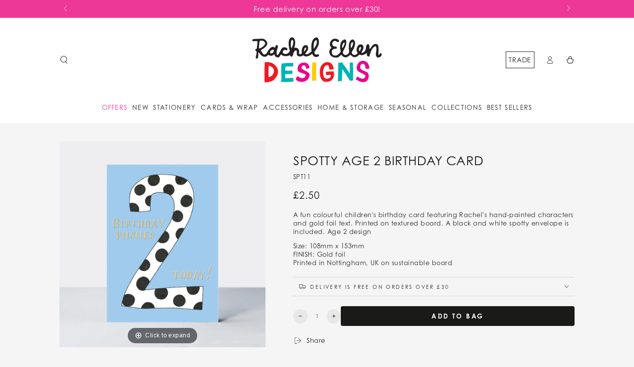

--- FILE ---
content_type: text/html; charset=utf-8
request_url: https://rachelellen.co.uk/products/spotty-age-2
body_size: 64833
content:
<!doctype html>
<html class="no-js" lang="en">
  <head>
    <meta charset="utf-8">
    <meta http-equiv="X-UA-Compatible" content="IE=edge">
    <meta name="viewport" content="width=device-width,initial-scale=1">
    <meta name="theme-color" content="">
    <link rel="canonical" href="https://rachelellen.co.uk/products/spotty-age-2">
    <link rel="preconnect" href="https://cdn.shopify.com" crossorigin><link rel="stylesheet" href="https://use.typekit.net/vke6wgp.css">
    
    <style>
    @font-face {
      font-family: 'PacificNorthwestLettersW01';
      src: url("https://cdn.shopify.com/s/files/1/0777/1642/2957/files/pacific-northwest-letters.ttf") format('truetype'),
      url('https://cdn.shopify.com/s/files/1/0777/1642/2957/files/pacific-northwest-letters.woff2') format('woff2'),
      url('https://cdn.shopify.com/s/files/1/0777/1642/2957/files/pacific-northwest-letters.woff') format('woff');
      font-weight: normal;
    }
    </style><link rel="preconnect" href="https://fonts.shopifycdn.com" crossorigin><title>
      Spotty Age 2 Birthday Card
 &ndash; Rachel Ellen Designs</title><meta name="description" content="A fun colourful children&#39;s birthday card featuring Rachel&#39;s hand-painted characters and gold foil text. Printed on textured board. A black and white spotty envelope is included. Age 2 design Size: 108mm x 153mm FINISH: Gold foil Printed in Nottingham, UK on sustainable board">

<meta property="og:site_name" content="Rachel Ellen Designs">
<meta property="og:url" content="https://rachelellen.co.uk/products/spotty-age-2">
<meta property="og:title" content="Spotty Age 2 Birthday Card">
<meta property="og:type" content="product">
<meta property="og:description" content="A fun colourful children&#39;s birthday card featuring Rachel&#39;s hand-painted characters and gold foil text. Printed on textured board. A black and white spotty envelope is included. Age 2 design Size: 108mm x 153mm FINISH: Gold foil Printed in Nottingham, UK on sustainable board"><meta property="og:image" content="http://rachelellen.co.uk/cdn/shop/files/SPT11-spotty-age-2-birthday-card.jpg?v=1690832975">
  <meta property="og:image:secure_url" content="https://rachelellen.co.uk/cdn/shop/files/SPT11-spotty-age-2-birthday-card.jpg?v=1690832975">
  <meta property="og:image:width" content="1000">
  <meta property="og:image:height" content="1000"><meta property="og:price:amount" content="2.50">
  <meta property="og:price:currency" content="GBP"><meta name="twitter:card" content="summary_large_image">
<meta name="twitter:title" content="Spotty Age 2 Birthday Card">
<meta name="twitter:description" content="A fun colourful children&#39;s birthday card featuring Rachel&#39;s hand-painted characters and gold foil text. Printed on textured board. A black and white spotty envelope is included. Age 2 design Size: 108mm x 153mm FINISH: Gold foil Printed in Nottingham, UK on sustainable board">


    <script src="//rachelellen.co.uk/cdn/shop/t/7/assets/vendor-v4.js" defer="defer"></script>
    <script src="//rachelellen.co.uk/cdn/shop/t/7/assets/pubsub.js?v=104623417541739052901750154735" defer="defer"></script>
    <script src="//rachelellen.co.uk/cdn/shop/t/7/assets/global.js?v=114692735637009469951750154737" defer="defer"></script>

    <script>window.performance && window.performance.mark && window.performance.mark('shopify.content_for_header.start');</script><meta name="google-site-verification" content="ltzAiXWNlEFwm6lWN50c_3rkwfrYYw7_JUoP41PExYw">
<meta name="facebook-domain-verification" content="5i267opddm8g4wvsnbh3uvrx6d7y2u">
<meta id="shopify-digital-wallet" name="shopify-digital-wallet" content="/77716422957/digital_wallets/dialog">
<meta name="shopify-checkout-api-token" content="951eb079ab33511f61e56a5d468bb703">
<meta id="in-context-paypal-metadata" data-shop-id="77716422957" data-venmo-supported="false" data-environment="production" data-locale="en_US" data-paypal-v4="true" data-currency="GBP">
<link rel="alternate" type="application/json+oembed" href="https://rachelellen.co.uk/products/spotty-age-2.oembed">
<script async="async" src="/checkouts/internal/preloads.js?locale=en-GB"></script>
<link rel="preconnect" href="https://shop.app" crossorigin="anonymous">
<script async="async" src="https://shop.app/checkouts/internal/preloads.js?locale=en-GB&shop_id=77716422957" crossorigin="anonymous"></script>
<script id="apple-pay-shop-capabilities" type="application/json">{"shopId":77716422957,"countryCode":"GB","currencyCode":"GBP","merchantCapabilities":["supports3DS"],"merchantId":"gid:\/\/shopify\/Shop\/77716422957","merchantName":"Rachel Ellen Designs","requiredBillingContactFields":["postalAddress","email","phone"],"requiredShippingContactFields":["postalAddress","email","phone"],"shippingType":"shipping","supportedNetworks":["visa","maestro","masterCard","discover","elo"],"total":{"type":"pending","label":"Rachel Ellen Designs","amount":"1.00"},"shopifyPaymentsEnabled":true,"supportsSubscriptions":true}</script>
<script id="shopify-features" type="application/json">{"accessToken":"951eb079ab33511f61e56a5d468bb703","betas":["rich-media-storefront-analytics"],"domain":"rachelellen.co.uk","predictiveSearch":true,"shopId":77716422957,"locale":"en"}</script>
<script>var Shopify = Shopify || {};
Shopify.shop = "rachel-ellen.myshopify.com";
Shopify.locale = "en";
Shopify.currency = {"active":"GBP","rate":"1.0"};
Shopify.country = "GB";
Shopify.theme = {"name":"rachelellen.co.uk\/main","id":179424493941,"schema_name":"Be Yours","schema_version":"7.0.0","theme_store_id":null,"role":"main"};
Shopify.theme.handle = "null";
Shopify.theme.style = {"id":null,"handle":null};
Shopify.cdnHost = "rachelellen.co.uk/cdn";
Shopify.routes = Shopify.routes || {};
Shopify.routes.root = "/";</script>
<script type="module">!function(o){(o.Shopify=o.Shopify||{}).modules=!0}(window);</script>
<script>!function(o){function n(){var o=[];function n(){o.push(Array.prototype.slice.apply(arguments))}return n.q=o,n}var t=o.Shopify=o.Shopify||{};t.loadFeatures=n(),t.autoloadFeatures=n()}(window);</script>
<script>
  window.ShopifyPay = window.ShopifyPay || {};
  window.ShopifyPay.apiHost = "shop.app\/pay";
  window.ShopifyPay.redirectState = null;
</script>
<script id="shop-js-analytics" type="application/json">{"pageType":"product"}</script>
<script defer="defer" async type="module" src="//rachelellen.co.uk/cdn/shopifycloud/shop-js/modules/v2/client.init-shop-cart-sync_BT-GjEfc.en.esm.js"></script>
<script defer="defer" async type="module" src="//rachelellen.co.uk/cdn/shopifycloud/shop-js/modules/v2/chunk.common_D58fp_Oc.esm.js"></script>
<script defer="defer" async type="module" src="//rachelellen.co.uk/cdn/shopifycloud/shop-js/modules/v2/chunk.modal_xMitdFEc.esm.js"></script>
<script type="module">
  await import("//rachelellen.co.uk/cdn/shopifycloud/shop-js/modules/v2/client.init-shop-cart-sync_BT-GjEfc.en.esm.js");
await import("//rachelellen.co.uk/cdn/shopifycloud/shop-js/modules/v2/chunk.common_D58fp_Oc.esm.js");
await import("//rachelellen.co.uk/cdn/shopifycloud/shop-js/modules/v2/chunk.modal_xMitdFEc.esm.js");

  window.Shopify.SignInWithShop?.initShopCartSync?.({"fedCMEnabled":true,"windoidEnabled":true});

</script>
<script>
  window.Shopify = window.Shopify || {};
  if (!window.Shopify.featureAssets) window.Shopify.featureAssets = {};
  window.Shopify.featureAssets['shop-js'] = {"shop-cart-sync":["modules/v2/client.shop-cart-sync_DZOKe7Ll.en.esm.js","modules/v2/chunk.common_D58fp_Oc.esm.js","modules/v2/chunk.modal_xMitdFEc.esm.js"],"init-fed-cm":["modules/v2/client.init-fed-cm_B6oLuCjv.en.esm.js","modules/v2/chunk.common_D58fp_Oc.esm.js","modules/v2/chunk.modal_xMitdFEc.esm.js"],"shop-cash-offers":["modules/v2/client.shop-cash-offers_D2sdYoxE.en.esm.js","modules/v2/chunk.common_D58fp_Oc.esm.js","modules/v2/chunk.modal_xMitdFEc.esm.js"],"shop-login-button":["modules/v2/client.shop-login-button_QeVjl5Y3.en.esm.js","modules/v2/chunk.common_D58fp_Oc.esm.js","modules/v2/chunk.modal_xMitdFEc.esm.js"],"pay-button":["modules/v2/client.pay-button_DXTOsIq6.en.esm.js","modules/v2/chunk.common_D58fp_Oc.esm.js","modules/v2/chunk.modal_xMitdFEc.esm.js"],"shop-button":["modules/v2/client.shop-button_DQZHx9pm.en.esm.js","modules/v2/chunk.common_D58fp_Oc.esm.js","modules/v2/chunk.modal_xMitdFEc.esm.js"],"avatar":["modules/v2/client.avatar_BTnouDA3.en.esm.js"],"init-windoid":["modules/v2/client.init-windoid_CR1B-cfM.en.esm.js","modules/v2/chunk.common_D58fp_Oc.esm.js","modules/v2/chunk.modal_xMitdFEc.esm.js"],"init-shop-for-new-customer-accounts":["modules/v2/client.init-shop-for-new-customer-accounts_C_vY_xzh.en.esm.js","modules/v2/client.shop-login-button_QeVjl5Y3.en.esm.js","modules/v2/chunk.common_D58fp_Oc.esm.js","modules/v2/chunk.modal_xMitdFEc.esm.js"],"init-shop-email-lookup-coordinator":["modules/v2/client.init-shop-email-lookup-coordinator_BI7n9ZSv.en.esm.js","modules/v2/chunk.common_D58fp_Oc.esm.js","modules/v2/chunk.modal_xMitdFEc.esm.js"],"init-shop-cart-sync":["modules/v2/client.init-shop-cart-sync_BT-GjEfc.en.esm.js","modules/v2/chunk.common_D58fp_Oc.esm.js","modules/v2/chunk.modal_xMitdFEc.esm.js"],"shop-toast-manager":["modules/v2/client.shop-toast-manager_DiYdP3xc.en.esm.js","modules/v2/chunk.common_D58fp_Oc.esm.js","modules/v2/chunk.modal_xMitdFEc.esm.js"],"init-customer-accounts":["modules/v2/client.init-customer-accounts_D9ZNqS-Q.en.esm.js","modules/v2/client.shop-login-button_QeVjl5Y3.en.esm.js","modules/v2/chunk.common_D58fp_Oc.esm.js","modules/v2/chunk.modal_xMitdFEc.esm.js"],"init-customer-accounts-sign-up":["modules/v2/client.init-customer-accounts-sign-up_iGw4briv.en.esm.js","modules/v2/client.shop-login-button_QeVjl5Y3.en.esm.js","modules/v2/chunk.common_D58fp_Oc.esm.js","modules/v2/chunk.modal_xMitdFEc.esm.js"],"shop-follow-button":["modules/v2/client.shop-follow-button_CqMgW2wH.en.esm.js","modules/v2/chunk.common_D58fp_Oc.esm.js","modules/v2/chunk.modal_xMitdFEc.esm.js"],"checkout-modal":["modules/v2/client.checkout-modal_xHeaAweL.en.esm.js","modules/v2/chunk.common_D58fp_Oc.esm.js","modules/v2/chunk.modal_xMitdFEc.esm.js"],"shop-login":["modules/v2/client.shop-login_D91U-Q7h.en.esm.js","modules/v2/chunk.common_D58fp_Oc.esm.js","modules/v2/chunk.modal_xMitdFEc.esm.js"],"lead-capture":["modules/v2/client.lead-capture_BJmE1dJe.en.esm.js","modules/v2/chunk.common_D58fp_Oc.esm.js","modules/v2/chunk.modal_xMitdFEc.esm.js"],"payment-terms":["modules/v2/client.payment-terms_Ci9AEqFq.en.esm.js","modules/v2/chunk.common_D58fp_Oc.esm.js","modules/v2/chunk.modal_xMitdFEc.esm.js"]};
</script>
<script>(function() {
  var isLoaded = false;
  function asyncLoad() {
    if (isLoaded) return;
    isLoaded = true;
    var urls = ["https:\/\/chimpstatic.com\/mcjs-connected\/js\/users\/74ca406ad73337fbc9b5e44f3\/16e37cff8c60b72e1b1d44c52.js?shop=rachel-ellen.myshopify.com","https:\/\/ecommplugins-scripts.trustpilot.com\/v2.1\/js\/header.min.js?settings=eyJrZXkiOiJERnpSeGREYlNoSjJhNjRLIiwicyI6InNrdSJ9\u0026shop=rachel-ellen.myshopify.com","https:\/\/ecommplugins-trustboxsettings.trustpilot.com\/rachel-ellen.myshopify.com.js?settings=1735819367149\u0026shop=rachel-ellen.myshopify.com"];
    for (var i = 0; i < urls.length; i++) {
      var s = document.createElement('script');
      s.type = 'text/javascript';
      s.async = true;
      s.src = urls[i];
      var x = document.getElementsByTagName('script')[0];
      x.parentNode.insertBefore(s, x);
    }
  };
  if(window.attachEvent) {
    window.attachEvent('onload', asyncLoad);
  } else {
    window.addEventListener('load', asyncLoad, false);
  }
})();</script>
<script id="__st">var __st={"a":77716422957,"offset":0,"reqid":"ebb0f428-e51b-4440-a92b-c2d139379a71-1769389784","pageurl":"rachelellen.co.uk\/products\/spotty-age-2","u":"b33774184c42","p":"product","rtyp":"product","rid":8569051513133};</script>
<script>window.ShopifyPaypalV4VisibilityTracking = true;</script>
<script id="captcha-bootstrap">!function(){'use strict';const t='contact',e='account',n='new_comment',o=[[t,t],['blogs',n],['comments',n],[t,'customer']],c=[[e,'customer_login'],[e,'guest_login'],[e,'recover_customer_password'],[e,'create_customer']],r=t=>t.map((([t,e])=>`form[action*='/${t}']:not([data-nocaptcha='true']) input[name='form_type'][value='${e}']`)).join(','),a=t=>()=>t?[...document.querySelectorAll(t)].map((t=>t.form)):[];function s(){const t=[...o],e=r(t);return a(e)}const i='password',u='form_key',d=['recaptcha-v3-token','g-recaptcha-response','h-captcha-response',i],f=()=>{try{return window.sessionStorage}catch{return}},m='__shopify_v',_=t=>t.elements[u];function p(t,e,n=!1){try{const o=window.sessionStorage,c=JSON.parse(o.getItem(e)),{data:r}=function(t){const{data:e,action:n}=t;return t[m]||n?{data:e,action:n}:{data:t,action:n}}(c);for(const[e,n]of Object.entries(r))t.elements[e]&&(t.elements[e].value=n);n&&o.removeItem(e)}catch(o){console.error('form repopulation failed',{error:o})}}const l='form_type',E='cptcha';function T(t){t.dataset[E]=!0}const w=window,h=w.document,L='Shopify',v='ce_forms',y='captcha';let A=!1;((t,e)=>{const n=(g='f06e6c50-85a8-45c8-87d0-21a2b65856fe',I='https://cdn.shopify.com/shopifycloud/storefront-forms-hcaptcha/ce_storefront_forms_captcha_hcaptcha.v1.5.2.iife.js',D={infoText:'Protected by hCaptcha',privacyText:'Privacy',termsText:'Terms'},(t,e,n)=>{const o=w[L][v],c=o.bindForm;if(c)return c(t,g,e,D).then(n);var r;o.q.push([[t,g,e,D],n]),r=I,A||(h.body.append(Object.assign(h.createElement('script'),{id:'captcha-provider',async:!0,src:r})),A=!0)});var g,I,D;w[L]=w[L]||{},w[L][v]=w[L][v]||{},w[L][v].q=[],w[L][y]=w[L][y]||{},w[L][y].protect=function(t,e){n(t,void 0,e),T(t)},Object.freeze(w[L][y]),function(t,e,n,w,h,L){const[v,y,A,g]=function(t,e,n){const i=e?o:[],u=t?c:[],d=[...i,...u],f=r(d),m=r(i),_=r(d.filter((([t,e])=>n.includes(e))));return[a(f),a(m),a(_),s()]}(w,h,L),I=t=>{const e=t.target;return e instanceof HTMLFormElement?e:e&&e.form},D=t=>v().includes(t);t.addEventListener('submit',(t=>{const e=I(t);if(!e)return;const n=D(e)&&!e.dataset.hcaptchaBound&&!e.dataset.recaptchaBound,o=_(e),c=g().includes(e)&&(!o||!o.value);(n||c)&&t.preventDefault(),c&&!n&&(function(t){try{if(!f())return;!function(t){const e=f();if(!e)return;const n=_(t);if(!n)return;const o=n.value;o&&e.removeItem(o)}(t);const e=Array.from(Array(32),(()=>Math.random().toString(36)[2])).join('');!function(t,e){_(t)||t.append(Object.assign(document.createElement('input'),{type:'hidden',name:u})),t.elements[u].value=e}(t,e),function(t,e){const n=f();if(!n)return;const o=[...t.querySelectorAll(`input[type='${i}']`)].map((({name:t})=>t)),c=[...d,...o],r={};for(const[a,s]of new FormData(t).entries())c.includes(a)||(r[a]=s);n.setItem(e,JSON.stringify({[m]:1,action:t.action,data:r}))}(t,e)}catch(e){console.error('failed to persist form',e)}}(e),e.submit())}));const S=(t,e)=>{t&&!t.dataset[E]&&(n(t,e.some((e=>e===t))),T(t))};for(const o of['focusin','change'])t.addEventListener(o,(t=>{const e=I(t);D(e)&&S(e,y())}));const B=e.get('form_key'),M=e.get(l),P=B&&M;t.addEventListener('DOMContentLoaded',(()=>{const t=y();if(P)for(const e of t)e.elements[l].value===M&&p(e,B);[...new Set([...A(),...v().filter((t=>'true'===t.dataset.shopifyCaptcha))])].forEach((e=>S(e,t)))}))}(h,new URLSearchParams(w.location.search),n,t,e,['guest_login'])})(!0,!0)}();</script>
<script integrity="sha256-4kQ18oKyAcykRKYeNunJcIwy7WH5gtpwJnB7kiuLZ1E=" data-source-attribution="shopify.loadfeatures" defer="defer" src="//rachelellen.co.uk/cdn/shopifycloud/storefront/assets/storefront/load_feature-a0a9edcb.js" crossorigin="anonymous"></script>
<script crossorigin="anonymous" defer="defer" src="//rachelellen.co.uk/cdn/shopifycloud/storefront/assets/shopify_pay/storefront-65b4c6d7.js?v=20250812"></script>
<script data-source-attribution="shopify.dynamic_checkout.dynamic.init">var Shopify=Shopify||{};Shopify.PaymentButton=Shopify.PaymentButton||{isStorefrontPortableWallets:!0,init:function(){window.Shopify.PaymentButton.init=function(){};var t=document.createElement("script");t.src="https://rachelellen.co.uk/cdn/shopifycloud/portable-wallets/latest/portable-wallets.en.js",t.type="module",document.head.appendChild(t)}};
</script>
<script data-source-attribution="shopify.dynamic_checkout.buyer_consent">
  function portableWalletsHideBuyerConsent(e){var t=document.getElementById("shopify-buyer-consent"),n=document.getElementById("shopify-subscription-policy-button");t&&n&&(t.classList.add("hidden"),t.setAttribute("aria-hidden","true"),n.removeEventListener("click",e))}function portableWalletsShowBuyerConsent(e){var t=document.getElementById("shopify-buyer-consent"),n=document.getElementById("shopify-subscription-policy-button");t&&n&&(t.classList.remove("hidden"),t.removeAttribute("aria-hidden"),n.addEventListener("click",e))}window.Shopify?.PaymentButton&&(window.Shopify.PaymentButton.hideBuyerConsent=portableWalletsHideBuyerConsent,window.Shopify.PaymentButton.showBuyerConsent=portableWalletsShowBuyerConsent);
</script>
<script data-source-attribution="shopify.dynamic_checkout.cart.bootstrap">document.addEventListener("DOMContentLoaded",(function(){function t(){return document.querySelector("shopify-accelerated-checkout-cart, shopify-accelerated-checkout")}if(t())Shopify.PaymentButton.init();else{new MutationObserver((function(e,n){t()&&(Shopify.PaymentButton.init(),n.disconnect())})).observe(document.body,{childList:!0,subtree:!0})}}));
</script>
<script id='scb4127' type='text/javascript' async='' src='https://rachelellen.co.uk/cdn/shopifycloud/privacy-banner/storefront-banner.js'></script><link id="shopify-accelerated-checkout-styles" rel="stylesheet" media="screen" href="https://rachelellen.co.uk/cdn/shopifycloud/portable-wallets/latest/accelerated-checkout-backwards-compat.css" crossorigin="anonymous">
<style id="shopify-accelerated-checkout-cart">
        #shopify-buyer-consent {
  margin-top: 1em;
  display: inline-block;
  width: 100%;
}

#shopify-buyer-consent.hidden {
  display: none;
}

#shopify-subscription-policy-button {
  background: none;
  border: none;
  padding: 0;
  text-decoration: underline;
  font-size: inherit;
  cursor: pointer;
}

#shopify-subscription-policy-button::before {
  box-shadow: none;
}

      </style>
<script id="sections-script" data-sections="header,footer" defer="defer" src="//rachelellen.co.uk/cdn/shop/t/7/compiled_assets/scripts.js?v=1983"></script>
<script>window.performance && window.performance.mark && window.performance.mark('shopify.content_for_header.end');</script>

<style data-shopify>@font-face {
  font-family: Outfit;
  font-weight: 300;
  font-style: normal;
  font-display: swap;
  src: url("//rachelellen.co.uk/cdn/fonts/outfit/outfit_n3.8c97ae4c4fac7c2ea467a6dc784857f4de7e0e37.woff2") format("woff2"),
       url("//rachelellen.co.uk/cdn/fonts/outfit/outfit_n3.b50a189ccde91f9bceee88f207c18c09f0b62a7b.woff") format("woff");
}

  @font-face {
  font-family: Outfit;
  font-weight: 600;
  font-style: normal;
  font-display: swap;
  src: url("//rachelellen.co.uk/cdn/fonts/outfit/outfit_n6.dfcbaa80187851df2e8384061616a8eaa1702fdc.woff2") format("woff2"),
       url("//rachelellen.co.uk/cdn/fonts/outfit/outfit_n6.88384e9fc3e36038624caccb938f24ea8008a91d.woff") format("woff");
}

  
  
  @font-face {
  font-family: Outfit;
  font-weight: 400;
  font-style: normal;
  font-display: swap;
  src: url("//rachelellen.co.uk/cdn/fonts/outfit/outfit_n4.387c2e2715c484a1f1075eb90d64808f1b37ac58.woff2") format("woff2"),
       url("//rachelellen.co.uk/cdn/fonts/outfit/outfit_n4.aca8c81f18f62c9baa15c2dc5d1f6dd5442cdc50.woff") format("woff");
}

  @font-face {
  font-family: Outfit;
  font-weight: 600;
  font-style: normal;
  font-display: swap;
  src: url("//rachelellen.co.uk/cdn/fonts/outfit/outfit_n6.dfcbaa80187851df2e8384061616a8eaa1702fdc.woff2") format("woff2"),
       url("//rachelellen.co.uk/cdn/fonts/outfit/outfit_n6.88384e9fc3e36038624caccb938f24ea8008a91d.woff") format("woff");
}


  :root {
    --be-yours-version: "7.0.0";

    /***** OLD FONTS ****/
    /*--font-body-family: Outfit, sans-serif;
    --font-body-style: normal;
    --font-body-weight: 300;

    --font-heading-family: Outfit, sans-serif;
    --font-heading-style: normal;
    --font-heading-weight: 400;

    --font-body-scale: 0.8;
    --font-heading-scale: 1.125;

    --font-navigation-family: var(--font-body-family);
    --font-navigation-size: 13px;
    --font-navigation-weight: var(--font-body-weight);
    --font-button-family: var(--font-body-family);
    --font-button-size: 13px;
    --font-button-baseline: 0rem;
    --font-price-family: var(--font-heading-family);
    --font-price-scale: var(--font-heading-scale);*/
    /**********/

    /***** OVERRIDE FONTS *****/
    --font-body-family: "century-gothic", sans-serif;
    --font-body-style: normal;
    --font-body-weight: 300;

    --font-heading-family: "century-gothic", sans-serif;
    --font-heading-style: normal;
    --font-heading-weight: 400;

    --font-body-scale: 0.8;
    --font-heading-scale: 1.125;

    --font-navigation-family: "century-gothic";
    --font-navigation-size: 13px;
    --font-navigation-weight: var(--font-body-weight);
    --font-button-family: "century-gothic";
    --font-button-size: 13px;
    --font-button-baseline: 0rem;
    --font-price-family: "century-gothic";
    --font-price-scale: var(--font-heading-scale);
    /**********/

    --color-base-text: 33, 35, 38;
    --color-base-background: 245, 245, 245;
    --color-base-solid-button-labels: 255, 255, 255;
    --color-base-outline-button-labels: 26, 27, 24;
    --color-base-accent: 26, 27, 24;
    --color-base-heading: 26, 27, 24;
    --color-base-border: 210, 213, 217;
    --color-placeholder: 243, 243, 243;
    --color-overlay: 33, 35, 38;
    --color-keyboard-focus: 135, 173, 245;
    --color-shadow: 168, 232, 226;
    --shadow-opacity: 1;

    --color-background-dark: 225, 225, 225;
    --color-price: #1a1b18;
    --color-sale-price: #ee3897;
    --color-sale-badge-background: #ee3897;
    --color-reviews: #ffb503;
    --color-critical: #d72c0d;
    --color-success: #008060;
    --color-highlight: 187, 255, 0;

    --payment-terms-background-color: #f5f5f5;
    --page-width: 140rem;
    --page-width-margin: 0rem;

    --card-color-scheme: var(--color-placeholder);
    --card-text-alignment: center;
    --card-flex-alignment: center;
    --card-image-padding: 0px;
    --card-border-width: 0px;
    --card-radius: 4px;
    --card-shadow-horizontal-offset: 0px;
    --card-shadow-vertical-offset: 0px;
    
    --button-radius: 4px;
    --button-border-width: 2px;
    --button-shadow-horizontal-offset: 4px;
    --button-shadow-vertical-offset: 4px;

    --spacing-sections-desktop: 0px;
    --spacing-sections-mobile: 0px;

    --gradient-free-ship-progress: linear-gradient(325deg,#F9423A 0,#F1E04D 100%);
    --gradient-free-ship-complete: linear-gradient(325deg, #049cff 0, #35ee7a 100%);
  }

  *,
  *::before,
  *::after {
    box-sizing: inherit;
  }

  html {
    box-sizing: border-box;
    font-size: calc(var(--font-body-scale) * 62.5%);
    height: 100%;
  }

  body {
    min-height: 100%;
    margin: 0;
    font-size: 1.5rem;
    letter-spacing: 0.06rem;
    line-height: calc(1 + 0.8 / var(--font-body-scale));
    font-family: var(--font-body-family);
    font-style: var(--font-body-style);
    font-weight: var(--font-body-weight);
  }

  @media screen and (min-width: 750px) {
    body {
      font-size: 1.6rem;
    }
  }</style><link href="//rachelellen.co.uk/cdn/shop/t/7/assets/base.css?v=157376885130639806481750154734" rel="stylesheet" type="text/css" media="all" /><link rel="preload" as="font" href="//rachelellen.co.uk/cdn/fonts/outfit/outfit_n3.8c97ae4c4fac7c2ea467a6dc784857f4de7e0e37.woff2" type="font/woff2" crossorigin><link rel="preload" as="font" href="//rachelellen.co.uk/cdn/fonts/outfit/outfit_n4.387c2e2715c484a1f1075eb90d64808f1b37ac58.woff2" type="font/woff2" crossorigin><link rel="stylesheet" href="//rachelellen.co.uk/cdn/shop/t/7/assets/component-predictive-search.css?v=21505439471608135461750154737" media="print" onload="this.media='all'"><link rel="stylesheet" href="//rachelellen.co.uk/cdn/shop/t/7/assets/component-quick-view.css?v=74011563189484492361750154736" media="print" onload="this.media='all'"><link rel="stylesheet" href="//rachelellen.co.uk/cdn/shop/t/7/assets/rachel-ellen.css?v=108887133696665385361757000248">

    <script>document.documentElement.className = document.documentElement.className.replace('no-js', 'js');</script>
  
	
    
    
    
    <script src="//rachelellen.co.uk/cdn/shop/t/7/assets/magiczoomplus.js?v=110063253621555887231750154733" type="text/javascript"></script>
    <link href="//rachelellen.co.uk/cdn/shop/t/7/assets/magiczoomplus.css?v=128205318060197735231750154744" rel="stylesheet" type="text/css" media="all" />
    
    <link href="//rachelellen.co.uk/cdn/shop/t/7/assets/magiczoomplus.additional.css?v=33148225730106511741750154743" rel="stylesheet" type="text/css" media="all" />
    <script type="text/javascript">
    mzOptions = {
		'zoomWidth':'auto',
		'zoomHeight':'auto',
		'zoomPosition':'right',
		'zoomDistance':15,
		'selectorTrigger':'click',
		'transitionEffect':true,
		'zoomMode':'off',
		'zoomOn':'click',
		'zoomCaption':'off',
		'upscale':true,
		'variableZoom':false,
		'smoothing':true,
		'expand':'window',
		'expandZoomMode':'zoom',
		'expandZoomOn':'click',
		'expandCaption':false,
		'closeOnClickOutside':true,
		'hint':'always',
		'textHoverZoomHint':'Hover to zoom',
		'textClickZoomHint':'Click to zoom',
		'textExpandHint':'Click to expand',
		'textBtnClose':'Close',
		'textBtnNext':'Next',
		'textBtnPrev':'Previous',
		'lazyZoom':false,
		'rightClick':false
    }
    mzMobileOptions = {
		'zoomMode':'magnifier',
		'textHoverZoomHint':'Touch to zoom',
		'textClickZoomHint':'Double tap to zoom',
		'textExpandHint':'Tap to expand'
    }
    
    </script>
    
    
    
    <script src="//rachelellen.co.uk/cdn/shop/t/7/assets/magiczoomplus.sirv.js?v=118871154629832789731750154735" type="text/javascript"></script>
    

<meta name="google-site-verification" content="3LtVolyeAxOYBZJcFTKnNKDffyjHx-lXibhXoc0rfBg" />
<!-- BEGIN app block: shopify://apps/eg-auto-add-to-cart/blocks/app-embed/0f7d4f74-1e89-4820-aec4-6564d7e535d2 -->










  
    <script
      async
      type="text/javascript"
      src="https://cdn.506.io/eg/script.js?shop=rachel-ellen.myshopify.com&v=7"
    ></script>
  



  <meta id="easygift-shop" itemid="c2hvcF8kXzE3NjkzODk3ODU=" content="{&quot;isInstalled&quot;:true,&quot;installedOn&quot;:&quot;2024-02-29T15:29:54.004Z&quot;,&quot;appVersion&quot;:&quot;3.0&quot;,&quot;subscriptionName&quot;:&quot;Standard&quot;,&quot;cartAnalytics&quot;:true,&quot;freeTrialEndsOn&quot;:null,&quot;settings&quot;:{&quot;reminderBannerStyle&quot;:{&quot;position&quot;:{&quot;horizontal&quot;:&quot;right&quot;,&quot;vertical&quot;:&quot;bottom&quot;},&quot;primaryColor&quot;:&quot;#000000&quot;,&quot;cssStyles&quot;:&quot;&quot;,&quot;headerText&quot;:&quot;Click here to reopen missed deals&quot;,&quot;subHeaderText&quot;:null,&quot;showImage&quot;:true,&quot;imageUrl&quot;:&quot;https:\/\/cdn.506.io\/eg\/eg_notification_default_512x512.png&quot;,&quot;displayAfter&quot;:5,&quot;closingMode&quot;:&quot;doNotAutoClose&quot;,&quot;selfcloseAfter&quot;:5,&quot;reshowBannerAfter&quot;:&quot;after30Mins&quot;},&quot;addedItemIdentifier&quot;:&quot;_Gifted&quot;,&quot;ignoreOtherAppLineItems&quot;:null,&quot;customVariantsInfoLifetimeMins&quot;:1440,&quot;redirectPath&quot;:null,&quot;ignoreNonStandardCartRequests&quot;:false,&quot;bannerStyle&quot;:{&quot;position&quot;:{&quot;horizontal&quot;:&quot;right&quot;,&quot;vertical&quot;:&quot;bottom&quot;},&quot;primaryColor&quot;:&quot;#000000&quot;,&quot;cssStyles&quot;:null},&quot;themePresetId&quot;:&quot;0&quot;,&quot;notificationStyle&quot;:{&quot;position&quot;:{&quot;horizontal&quot;:&quot;right&quot;,&quot;vertical&quot;:&quot;bottom&quot;},&quot;primaryColor&quot;:&quot;#3A3A3A&quot;,&quot;duration&quot;:&quot;3.0&quot;,&quot;cssStyles&quot;:&quot;#aca-notifications-wrapper {\n  display: block;\n  right: 0;\n  bottom: 0;\n  position: fixed;\n  z-index: 99999999;\n  max-height: 100%;\n  overflow: auto;\n}\n.aca-notification-container {\n  display: flex;\n  flex-direction: row;\n  text-align: left;\n  font-size: 16px;\n  margin: 12px;\n  padding: 8px;\n  background-color: #FFFFFF;\n  width: fit-content;\n  box-shadow: rgb(170 170 170) 0px 0px 5px;\n  border-radius: 8px;\n  opacity: 0;\n  transition: opacity 0.4s ease-in-out;\n}\n.aca-notification-container .aca-notification-image {\n  display: flex;\n  align-items: center;\n  justify-content: center;\n  min-height: 60px;\n  min-width: 60px;\n  height: 60px;\n  width: 60px;\n  background-color: #FFFFFF;\n  margin: 8px;\n}\n.aca-notification-image img {\n  display: block;\n  max-width: 100%;\n  max-height: 100%;\n  width: auto;\n  height: auto;\n  border-radius: 6px;\n  box-shadow: rgba(99, 115, 129, 0.29) 0px 0px 4px 1px;\n}\n.aca-notification-container .aca-notification-text {\n  flex-grow: 1;\n  margin: 8px;\n  max-width: 260px;\n}\n.aca-notification-heading {\n  font-size: 24px;\n  margin: 0 0 0.3em 0;\n  line-height: normal;\n  word-break: break-word;\n  line-height: 1.2;\n  max-height: 3.6em;\n  overflow: hidden;\n  color: #3A3A3A;\n}\n.aca-notification-subheading {\n  font-size: 18px;\n  margin: 0;\n  line-height: normal;\n  word-break: break-word;\n  line-height: 1.4;\n  max-height: 5.6em;\n  overflow: hidden;\n  color: #3A3A3A;\n}\n@media screen and (max-width: 450px) {\n  #aca-notifications-wrapper {\n    left: 0;\n    right: 0;\n  }\n  .aca-notification-container {\n    width: auto;\n  }\n.aca-notification-container .aca-notification-text {\n    max-width: none;\n  }\n}&quot;,&quot;hasCustomizations&quot;:false},&quot;fetchCartData&quot;:false,&quot;useLocalStorage&quot;:{&quot;enabled&quot;:false,&quot;expiryMinutes&quot;:null},&quot;popupStyle&quot;:{&quot;closeModalOutsideClick&quot;:true,&quot;priceShowZeroDecimals&quot;:true,&quot;primaryColor&quot;:&quot;#3A3A3A&quot;,&quot;secondaryColor&quot;:&quot;#3A3A3A&quot;,&quot;cssStyles&quot;:null,&quot;hasCustomizations&quot;:false,&quot;addButtonText&quot;:&quot;Select&quot;,&quot;dismissButtonText&quot;:&quot;Close&quot;,&quot;outOfStockButtonText&quot;:&quot;Out of Stock&quot;,&quot;imageUrl&quot;:null,&quot;showProductLink&quot;:false,&quot;subscriptionLabel&quot;:&quot;Subscription Plan&quot;},&quot;refreshAfterBannerClick&quot;:false,&quot;disableReapplyRules&quot;:false,&quot;disableReloadOnFailedAddition&quot;:false,&quot;autoReloadCartPage&quot;:false,&quot;ajaxRedirectPath&quot;:null,&quot;allowSimultaneousRequests&quot;:false,&quot;applyRulesOnCheckout&quot;:false,&quot;enableCartCtrlOverrides&quot;:true,&quot;customRedirectFromCart&quot;:null,&quot;scriptSettings&quot;:{&quot;branding&quot;:{&quot;show&quot;:false,&quot;removalRequestSent&quot;:null},&quot;productPageRedirection&quot;:{&quot;enabled&quot;:false,&quot;products&quot;:[],&quot;redirectionURL&quot;:&quot;\/&quot;},&quot;debugging&quot;:{&quot;enabled&quot;:false,&quot;enabledOn&quot;:null,&quot;stringifyObj&quot;:false},&quot;customCSS&quot;:null,&quot;delayUpdates&quot;:2000,&quot;decodePayload&quot;:false,&quot;hideAlertsOnFrontend&quot;:false,&quot;removeEGPropertyFromSplitActionLineItems&quot;:false,&quot;fetchProductInfoFromSavedDomain&quot;:false,&quot;enableBuyNowInterceptions&quot;:false,&quot;removeProductsAddedFromExpiredRules&quot;:false,&quot;useFinalPrice&quot;:false,&quot;useFinalPriceGetEntireCart&quot;:false,&quot;hideGiftedPropertyText&quot;:false,&quot;fetchCartDataBeforeRequest&quot;:false},&quot;accessToEnterprise&quot;:false},&quot;translations&quot;:null,&quot;defaultLocale&quot;:&quot;en&quot;,&quot;shopDomain&quot;:&quot;rachelellen.co.uk&quot;}">


<script defer>
  (async function() {
    try {

      const blockVersion = "v3"
      if (blockVersion != "v3") {
        return
      }

      let metaErrorFlag = false;
      if (metaErrorFlag) {
        return
      }

      // Parse metafields as JSON
      const metafields = {"easygift-rule-65e0a96f81649be495b0c6d5":{"schedule":{"enabled":false,"starts":null,"ends":null},"trigger":{"productTags":{"targets":[],"collectionInfo":null,"sellingPlan":null},"promoCode":null,"promoCodeDiscount":null,"type":"cartValue","minCartValue":10,"hasUpperCartValue":false,"upperCartValue":null,"products":[],"collections":[],"condition":null,"conditionMin":null,"conditionMax":null,"collectionSellingPlanType":null},"action":{"notification":{"enabled":false,"headerText":null,"subHeaderText":null,"showImage":false,"imageUrl":""},"discount":{"easygiftAppDiscount":false,"discountType":"percentage","issue":null,"type":"shpAutomatic","id":"gid:\/\/shopify\/DiscountAutomaticNode\/2167809081717","title":"Special Offer Applied","createdByEasyGift":true,"value":100,"code":null},"popupOptions":{"showVariantsSeparately":false,"hideOOSItems":false,"headline":"Choose your free gift with every order over £10!","subHeadline":null,"showItemsPrice":true,"popupDismissable":true,"imageUrl":"https:\/\/cdn.shopify.com\/s\/files\/1\/0777\/1642\/2957\/files\/PIN2-enamel-pins-girls-rule-lifestyle-1-1.jpg?v=1693557643","persistPopup":false,"rewardQuantity":1,"showDiscountedPrice":true},"banner":{"redirectLink":null,"enabled":true,"headerText":"Free gift with every order over £10! ","subHeaderText":"","showImage":true,"imageUrl":"https:\/\/cdn.shopify.com\/s\/files\/1\/0777\/1642\/2957\/files\/PIN1-enamel-pins-unicorn-rainbow-lifestyle-1-1.jpg?v=1695377774","displayAfter":"5","closingMode":"doNotAutoClose","selfcloseAfter":"5","reshowBannerAfter":"after30Mins"},"type":"offerToCustomer","products":[{"handle":"lipstick-eraser-pink-rainbows-and-clouds","title":"Lipstick Eraser - Pink, rainbows and clouds","id":"9774531150125","gid":"gid:\/\/shopify\/Product\/9774531150125","hasOnlyDefaultVariant":true,"variants":[{"title":"Default Title","displayName":"Lipstick Eraser - Pink, rainbows and clouds - Default Title","id":"49921855258925","gid":"gid:\/\/shopify\/ProductVariant\/49921855258925","showVariantName":false}]},{"handle":"2-in-1-eraser-sharpener-pink-nail-polish-design-copy","title":"2-in-1 Eraser \u0026 Sharpener - Blue Nail Polish Design","id":"14959591653749","gid":"gid:\/\/shopify\/Product\/14959591653749","hasOnlyDefaultVariant":true,"variants":[{"title":"Default Title","displayName":"2-in-1 Eraser \u0026 Sharpener - Blue Nail Polish Design - Default Title","id":"55129553928565","gid":"gid:\/\/shopify\/ProductVariant\/55129553928565","showVariantName":false}]},{"handle":"let-us-choose-a-mystery-free-gift-for-you-worth-up-to-12","title":"Let us choose a mystery card or gift for you! RRP from £2 to £6!","id":"9420888637741","gid":"gid:\/\/shopify\/Product\/9420888637741","hasOnlyDefaultVariant":true,"variants":[{"title":"Default Title","displayName":"Let us choose a mystery card or gift for you! RRP from £2 to £6! - Default Title","id":"48903168491821","gid":"gid:\/\/shopify\/ProductVariant\/48903168491821","showVariantName":false}]},{"handle":"sets-of-enamel-pins-girls-rule-grl-pwr","title":"Set of Enamel Pin Badges - Girls Rule \u0026 GRL PWR","id":"8568380227885","gid":"gid:\/\/shopify\/Product\/8568380227885","hasOnlyDefaultVariant":true,"variants":[{"title":"Default Title","displayName":"Set of Enamel Pin Badges - Girls Rule \u0026 GRL PWR - Default Title","id":"46035215057197","gid":"gid:\/\/shopify\/ProductVariant\/46035215057197","showVariantName":false}]}],"limit":1,"preventProductRemoval":false,"addAvailableProducts":false},"targeting":{"link":{"destination":null,"data":null,"cookieLifetime":14},"additionalCriteria":{"geo":{"include":[],"exclude":[]},"type":null,"customerTags":[],"customerTagsExcluded":[],"customerId":[],"orderCount":null,"hasOrderCountMax":false,"orderCountMax":null,"totalSpent":null,"hasTotalSpentMax":false,"totalSpentMax":null},"type":"all"},"settings":{"worksInReverse":true,"runsOncePerSession":false,"preventAddedItemPurchase":false,"showReminderBanner":true},"_id":"65e0a96f81649be495b0c6d5","name":"Pins","store":"65e0a2e3c96ccbd7f0265cbb","shop":"rachel-ellen","active":true,"createdAt":"2024-02-29T15:57:35.042Z","updatedAt":"2026-01-23T08:39:52.311Z","__v":0,"translations":null}};

      // Process metafields in JavaScript
      let savedRulesArray = [];
      for (const [key, value] of Object.entries(metafields)) {
        if (value) {
          for (const prop in value) {
            // avoiding Object.Keys for performance gain -- no need to make an array of keys.
            savedRulesArray.push(value);
            break;
          }
        }
      }

      const metaTag = document.createElement('meta');
      metaTag.id = 'easygift-rules';
      metaTag.content = JSON.stringify(savedRulesArray);
      metaTag.setAttribute('itemid', 'cnVsZXNfJF8xNzY5Mzg5Nzg1');

      document.head.appendChild(metaTag);
      } catch (err) {
        
      }
  })();
</script>


  <script
    type="text/javascript"
    defer
  >

    (function () {
      try {
        window.EG_INFO = window.EG_INFO || {};
        var shopInfo = {"isInstalled":true,"installedOn":"2024-02-29T15:29:54.004Z","appVersion":"3.0","subscriptionName":"Standard","cartAnalytics":true,"freeTrialEndsOn":null,"settings":{"reminderBannerStyle":{"position":{"horizontal":"right","vertical":"bottom"},"primaryColor":"#000000","cssStyles":"","headerText":"Click here to reopen missed deals","subHeaderText":null,"showImage":true,"imageUrl":"https:\/\/cdn.506.io\/eg\/eg_notification_default_512x512.png","displayAfter":5,"closingMode":"doNotAutoClose","selfcloseAfter":5,"reshowBannerAfter":"after30Mins"},"addedItemIdentifier":"_Gifted","ignoreOtherAppLineItems":null,"customVariantsInfoLifetimeMins":1440,"redirectPath":null,"ignoreNonStandardCartRequests":false,"bannerStyle":{"position":{"horizontal":"right","vertical":"bottom"},"primaryColor":"#000000","cssStyles":null},"themePresetId":"0","notificationStyle":{"position":{"horizontal":"right","vertical":"bottom"},"primaryColor":"#3A3A3A","duration":"3.0","cssStyles":"#aca-notifications-wrapper {\n  display: block;\n  right: 0;\n  bottom: 0;\n  position: fixed;\n  z-index: 99999999;\n  max-height: 100%;\n  overflow: auto;\n}\n.aca-notification-container {\n  display: flex;\n  flex-direction: row;\n  text-align: left;\n  font-size: 16px;\n  margin: 12px;\n  padding: 8px;\n  background-color: #FFFFFF;\n  width: fit-content;\n  box-shadow: rgb(170 170 170) 0px 0px 5px;\n  border-radius: 8px;\n  opacity: 0;\n  transition: opacity 0.4s ease-in-out;\n}\n.aca-notification-container .aca-notification-image {\n  display: flex;\n  align-items: center;\n  justify-content: center;\n  min-height: 60px;\n  min-width: 60px;\n  height: 60px;\n  width: 60px;\n  background-color: #FFFFFF;\n  margin: 8px;\n}\n.aca-notification-image img {\n  display: block;\n  max-width: 100%;\n  max-height: 100%;\n  width: auto;\n  height: auto;\n  border-radius: 6px;\n  box-shadow: rgba(99, 115, 129, 0.29) 0px 0px 4px 1px;\n}\n.aca-notification-container .aca-notification-text {\n  flex-grow: 1;\n  margin: 8px;\n  max-width: 260px;\n}\n.aca-notification-heading {\n  font-size: 24px;\n  margin: 0 0 0.3em 0;\n  line-height: normal;\n  word-break: break-word;\n  line-height: 1.2;\n  max-height: 3.6em;\n  overflow: hidden;\n  color: #3A3A3A;\n}\n.aca-notification-subheading {\n  font-size: 18px;\n  margin: 0;\n  line-height: normal;\n  word-break: break-word;\n  line-height: 1.4;\n  max-height: 5.6em;\n  overflow: hidden;\n  color: #3A3A3A;\n}\n@media screen and (max-width: 450px) {\n  #aca-notifications-wrapper {\n    left: 0;\n    right: 0;\n  }\n  .aca-notification-container {\n    width: auto;\n  }\n.aca-notification-container .aca-notification-text {\n    max-width: none;\n  }\n}","hasCustomizations":false},"fetchCartData":false,"useLocalStorage":{"enabled":false,"expiryMinutes":null},"popupStyle":{"closeModalOutsideClick":true,"priceShowZeroDecimals":true,"primaryColor":"#3A3A3A","secondaryColor":"#3A3A3A","cssStyles":null,"hasCustomizations":false,"addButtonText":"Select","dismissButtonText":"Close","outOfStockButtonText":"Out of Stock","imageUrl":null,"showProductLink":false,"subscriptionLabel":"Subscription Plan"},"refreshAfterBannerClick":false,"disableReapplyRules":false,"disableReloadOnFailedAddition":false,"autoReloadCartPage":false,"ajaxRedirectPath":null,"allowSimultaneousRequests":false,"applyRulesOnCheckout":false,"enableCartCtrlOverrides":true,"customRedirectFromCart":null,"scriptSettings":{"branding":{"show":false,"removalRequestSent":null},"productPageRedirection":{"enabled":false,"products":[],"redirectionURL":"\/"},"debugging":{"enabled":false,"enabledOn":null,"stringifyObj":false},"customCSS":null,"delayUpdates":2000,"decodePayload":false,"hideAlertsOnFrontend":false,"removeEGPropertyFromSplitActionLineItems":false,"fetchProductInfoFromSavedDomain":false,"enableBuyNowInterceptions":false,"removeProductsAddedFromExpiredRules":false,"useFinalPrice":false,"useFinalPriceGetEntireCart":false,"hideGiftedPropertyText":false,"fetchCartDataBeforeRequest":false},"accessToEnterprise":false},"translations":null,"defaultLocale":"en","shopDomain":"rachelellen.co.uk"};
        var productRedirectionEnabled = shopInfo.settings.scriptSettings.productPageRedirection.enabled;
        if (["Unlimited", "Enterprise"].includes(shopInfo.subscriptionName) && productRedirectionEnabled) {
          var products = shopInfo.settings.scriptSettings.productPageRedirection.products;
          if (products.length > 0) {
            var productIds = products.map(function(prod) {
              var productGid = prod.id;
              var productIdNumber = parseInt(productGid.split('/').pop());
              return productIdNumber;
            });
            var productInfo = {"id":8569051513133,"title":"Spotty Age 2 Birthday Card","handle":"spotty-age-2","description":"\u003cp\u003eA fun colourful children's birthday card featuring Rachel's hand-painted characters and gold foil text. Printed on textured board. A black and white spotty envelope is included. Age 2 design\u003c\/p\u003e\n\u003cp\u003eSize: 108mm x 153mm\u003cbr\u003e\nFINISH: Gold foil\u003cbr\u003e\nPrinted in Nottingham, UK on sustainable board\u003c\/p\u003e","published_at":"2023-06-01T13:58:38+01:00","created_at":"2023-07-31T20:49:31+01:00","vendor":"Rachel Ellen Designs","type":"Greetings Cards","tags":["Greetings Card"],"price":250,"price_min":250,"price_max":250,"available":true,"price_varies":false,"compare_at_price":null,"compare_at_price_min":0,"compare_at_price_max":0,"compare_at_price_varies":false,"variants":[{"id":46038993043757,"title":"Default Title","option1":"Default Title","option2":null,"option3":null,"sku":"SPT11","requires_shipping":true,"taxable":true,"featured_image":null,"available":true,"name":"Spotty Age 2 Birthday Card","public_title":null,"options":["Default Title"],"price":250,"weight":0,"compare_at_price":null,"inventory_management":null,"barcode":"5055040882043","requires_selling_plan":false,"selling_plan_allocations":[]}],"images":["\/\/rachelellen.co.uk\/cdn\/shop\/files\/SPT11-spotty-age-2-birthday-card.jpg?v=1690832975"],"featured_image":"\/\/rachelellen.co.uk\/cdn\/shop\/files\/SPT11-spotty-age-2-birthday-card.jpg?v=1690832975","options":["Title"],"media":[{"alt":null,"id":35249644208429,"position":1,"preview_image":{"aspect_ratio":1.0,"height":1000,"width":1000,"src":"\/\/rachelellen.co.uk\/cdn\/shop\/files\/SPT11-spotty-age-2-birthday-card.jpg?v=1690832975"},"aspect_ratio":1.0,"height":1000,"media_type":"image","src":"\/\/rachelellen.co.uk\/cdn\/shop\/files\/SPT11-spotty-age-2-birthday-card.jpg?v=1690832975","width":1000}],"requires_selling_plan":false,"selling_plan_groups":[],"content":"\u003cp\u003eA fun colourful children's birthday card featuring Rachel's hand-painted characters and gold foil text. Printed on textured board. A black and white spotty envelope is included. Age 2 design\u003c\/p\u003e\n\u003cp\u003eSize: 108mm x 153mm\u003cbr\u003e\nFINISH: Gold foil\u003cbr\u003e\nPrinted in Nottingham, UK on sustainable board\u003c\/p\u003e"};
            var isProductInList = productIds.includes(productInfo.id);
            if (isProductInList) {
              var redirectionURL = shopInfo.settings.scriptSettings.productPageRedirection.redirectionURL;
              if (redirectionURL) {
                window.location = redirectionURL;
              }
            }
          }
        }

        

          var rawPriceString = "2.50";
    
          rawPriceString = rawPriceString.trim();
    
          var normalisedPrice;

          function processNumberString(str) {
            // Helper to find the rightmost index of '.', ',' or "'"
            const lastDot = str.lastIndexOf('.');
            const lastComma = str.lastIndexOf(',');
            const lastApostrophe = str.lastIndexOf("'");
            const lastIndex = Math.max(lastDot, lastComma, lastApostrophe);

            // If no punctuation, remove any stray spaces and return
            if (lastIndex === -1) {
              return str.replace(/[.,'\s]/g, '');
            }

            // Extract parts
            const before = str.slice(0, lastIndex).replace(/[.,'\s]/g, '');
            const after = str.slice(lastIndex + 1).replace(/[.,'\s]/g, '');

            // If the after part is 1 or 2 digits, treat as decimal
            if (after.length > 0 && after.length <= 2) {
              return `${before}.${after}`;
            }

            // Otherwise treat as integer with thousands separator removed
            return before + after;
          }

          normalisedPrice = processNumberString(rawPriceString)

          window.EG_INFO["46038993043757"] = {
            "price": `${normalisedPrice}`,
            "presentmentPrices": {
              "edges": [
                {
                  "node": {
                    "price": {
                      "amount": `${normalisedPrice}`,
                      "currencyCode": "GBP"
                    }
                  }
                }
              ]
            },
            "sellingPlanGroups": {
              "edges": [
                
              ]
            },
            "product": {
              "id": "gid://shopify/Product/8569051513133",
              "tags": ["Greetings Card"],
              "collections": {
                "pageInfo": {
                  "hasNextPage": false
                },
                "edges": [
                  
                    {
                      "node": {
                        "id": "gid://shopify/Collection/460843811117"
                      }
                    },
                  
                    {
                      "node": {
                        "id": "gid://shopify/Collection/454962741549"
                      }
                    },
                  
                    {
                      "node": {
                        "id": "gid://shopify/Collection/455373783341"
                      }
                    }
                  
                ]
              }
            },
            "id": "46038993043757",
            "timestamp": 1769389785
          };
        
      } catch(err) {
      return
    }})()
  </script>



<!-- END app block --><!-- BEGIN app block: shopify://apps/judge-me-reviews/blocks/judgeme_core/61ccd3b1-a9f2-4160-9fe9-4fec8413e5d8 --><!-- Start of Judge.me Core -->






<link rel="dns-prefetch" href="https://cdnwidget.judge.me">
<link rel="dns-prefetch" href="https://cdn.judge.me">
<link rel="dns-prefetch" href="https://cdn1.judge.me">
<link rel="dns-prefetch" href="https://api.judge.me">

<script data-cfasync='false' class='jdgm-settings-script'>window.jdgmSettings={"pagination":5,"disable_web_reviews":false,"badge_no_review_text":"No reviews","badge_n_reviews_text":"{{ n }} review/reviews","hide_badge_preview_if_no_reviews":true,"badge_hide_text":false,"enforce_center_preview_badge":false,"widget_title":"Customer Reviews","widget_open_form_text":"Write a review","widget_close_form_text":"Cancel review","widget_refresh_page_text":"Refresh page","widget_summary_text":"Based on {{ number_of_reviews }} review/reviews","widget_no_review_text":"Be the first to write a review","widget_name_field_text":"Display name","widget_verified_name_field_text":"Verified Name (public)","widget_name_placeholder_text":"Display name","widget_required_field_error_text":"This field is required.","widget_email_field_text":"Email address","widget_verified_email_field_text":"Verified Email (private, can not be edited)","widget_email_placeholder_text":"Your email address","widget_email_field_error_text":"Please enter a valid email address.","widget_rating_field_text":"Rating","widget_review_title_field_text":"Review Title","widget_review_title_placeholder_text":"Give your review a title","widget_review_body_field_text":"Review content","widget_review_body_placeholder_text":"Start writing here...","widget_pictures_field_text":"Picture/Video (optional)","widget_submit_review_text":"Submit Review","widget_submit_verified_review_text":"Submit Verified Review","widget_submit_success_msg_with_auto_publish":"Thank you! Please refresh the page in a few moments to see your review. You can remove or edit your review by logging into \u003ca href='https://judge.me/login' target='_blank' rel='nofollow noopener'\u003eJudge.me\u003c/a\u003e","widget_submit_success_msg_no_auto_publish":"Thank you! Your review will be published as soon as it is approved by the shop admin. You can remove or edit your review by logging into \u003ca href='https://judge.me/login' target='_blank' rel='nofollow noopener'\u003eJudge.me\u003c/a\u003e","widget_show_default_reviews_out_of_total_text":"Showing {{ n_reviews_shown }} out of {{ n_reviews }} reviews.","widget_show_all_link_text":"Show all","widget_show_less_link_text":"Show less","widget_author_said_text":"{{ reviewer_name }} said:","widget_days_text":"{{ n }} days ago","widget_weeks_text":"{{ n }} week/weeks ago","widget_months_text":"{{ n }} month/months ago","widget_years_text":"{{ n }} year/years ago","widget_yesterday_text":"Yesterday","widget_today_text":"Today","widget_replied_text":"\u003e\u003e {{ shop_name }} replied:","widget_read_more_text":"Read more","widget_reviewer_name_as_initial":"","widget_rating_filter_color":"#fbcd0a","widget_rating_filter_see_all_text":"See all reviews","widget_sorting_most_recent_text":"Most Recent","widget_sorting_highest_rating_text":"Highest Rating","widget_sorting_lowest_rating_text":"Lowest Rating","widget_sorting_with_pictures_text":"Only Pictures","widget_sorting_most_helpful_text":"Most Helpful","widget_open_question_form_text":"Ask a question","widget_reviews_subtab_text":"Reviews","widget_questions_subtab_text":"Questions","widget_question_label_text":"Question","widget_answer_label_text":"Answer","widget_question_placeholder_text":"Write your question here","widget_submit_question_text":"Submit Question","widget_question_submit_success_text":"Thank you for your question! We will notify you once it gets answered.","verified_badge_text":"Verified","verified_badge_bg_color":"","verified_badge_text_color":"","verified_badge_placement":"left-of-reviewer-name","widget_review_max_height":"","widget_hide_border":false,"widget_social_share":false,"widget_thumb":false,"widget_review_location_show":false,"widget_location_format":"","all_reviews_include_out_of_store_products":true,"all_reviews_out_of_store_text":"(out of store)","all_reviews_pagination":100,"all_reviews_product_name_prefix_text":"about","enable_review_pictures":true,"enable_question_anwser":false,"widget_theme":"default","review_date_format":"mm/dd/yyyy","default_sort_method":"most-recent","widget_product_reviews_subtab_text":"Product Reviews","widget_shop_reviews_subtab_text":"Shop Reviews","widget_other_products_reviews_text":"Reviews for other products","widget_store_reviews_subtab_text":"Store reviews","widget_no_store_reviews_text":"This store hasn't received any reviews yet","widget_web_restriction_product_reviews_text":"This product hasn't received any reviews yet","widget_no_items_text":"No items found","widget_show_more_text":"Show more","widget_write_a_store_review_text":"Write a Store Review","widget_other_languages_heading":"Reviews in Other Languages","widget_translate_review_text":"Translate review to {{ language }}","widget_translating_review_text":"Translating...","widget_show_original_translation_text":"Show original ({{ language }})","widget_translate_review_failed_text":"Review couldn't be translated.","widget_translate_review_retry_text":"Retry","widget_translate_review_try_again_later_text":"Try again later","show_product_url_for_grouped_product":true,"widget_sorting_pictures_first_text":"Pictures First","show_pictures_on_all_rev_page_mobile":false,"show_pictures_on_all_rev_page_desktop":false,"floating_tab_hide_mobile_install_preference":false,"floating_tab_button_name":"★ Reviews","floating_tab_title":"Let customers speak for us","floating_tab_button_color":"","floating_tab_button_background_color":"","floating_tab_url":"","floating_tab_url_enabled":false,"floating_tab_tab_style":"text","all_reviews_text_badge_text":"Customers rate us {{ shop.metafields.judgeme.all_reviews_rating | round: 1 }}/5 based on {{ shop.metafields.judgeme.all_reviews_count }} reviews.","all_reviews_text_badge_text_branded_style":"{{ shop.metafields.judgeme.all_reviews_rating | round: 1 }} out of 5 stars based on {{ shop.metafields.judgeme.all_reviews_count }} reviews","is_all_reviews_text_badge_a_link":false,"show_stars_for_all_reviews_text_badge":false,"all_reviews_text_badge_url":"","all_reviews_text_style":"branded","all_reviews_text_color_style":"judgeme_brand_color","all_reviews_text_color":"#108474","all_reviews_text_show_jm_brand":false,"featured_carousel_show_header":true,"featured_carousel_title":"What Our Lovely Customers Say","testimonials_carousel_title":"Customers are saying","videos_carousel_title":"Real customer stories","cards_carousel_title":"Customers are saying","featured_carousel_count_text":"from {{ n }} reviews","featured_carousel_add_link_to_all_reviews_page":false,"featured_carousel_url":"","featured_carousel_show_images":true,"featured_carousel_autoslide_interval":5,"featured_carousel_arrows_on_the_sides":false,"featured_carousel_height":250,"featured_carousel_width":80,"featured_carousel_image_size":0,"featured_carousel_image_height":250,"featured_carousel_arrow_color":"#eeeeee","verified_count_badge_style":"branded","verified_count_badge_orientation":"horizontal","verified_count_badge_color_style":"judgeme_brand_color","verified_count_badge_color":"#108474","is_verified_count_badge_a_link":false,"verified_count_badge_url":"","verified_count_badge_show_jm_brand":true,"widget_rating_preset_default":5,"widget_first_sub_tab":"product-reviews","widget_show_histogram":true,"widget_histogram_use_custom_color":false,"widget_pagination_use_custom_color":false,"widget_star_use_custom_color":false,"widget_verified_badge_use_custom_color":false,"widget_write_review_use_custom_color":false,"picture_reminder_submit_button":"Upload Pictures","enable_review_videos":false,"mute_video_by_default":false,"widget_sorting_videos_first_text":"Videos First","widget_review_pending_text":"Pending","featured_carousel_items_for_large_screen":3,"social_share_options_order":"Facebook,Twitter","remove_microdata_snippet":true,"disable_json_ld":false,"enable_json_ld_products":false,"preview_badge_show_question_text":false,"preview_badge_no_question_text":"No questions","preview_badge_n_question_text":"{{ number_of_questions }} question/questions","qa_badge_show_icon":false,"qa_badge_position":"same-row","remove_judgeme_branding":false,"widget_add_search_bar":false,"widget_search_bar_placeholder":"Search","widget_sorting_verified_only_text":"Verified only","featured_carousel_theme":"card","featured_carousel_show_rating":true,"featured_carousel_show_title":true,"featured_carousel_show_body":true,"featured_carousel_show_date":false,"featured_carousel_show_reviewer":true,"featured_carousel_show_product":false,"featured_carousel_header_background_color":"#108474","featured_carousel_header_text_color":"#ffffff","featured_carousel_name_product_separator":"reviewed","featured_carousel_full_star_background":"#00B3B5","featured_carousel_empty_star_background":"#dadada","featured_carousel_vertical_theme_background":"#f9fafb","featured_carousel_verified_badge_enable":true,"featured_carousel_verified_badge_color":"#108474","featured_carousel_border_style":"round","featured_carousel_review_line_length_limit":3,"featured_carousel_more_reviews_button_text":"Read more reviews","featured_carousel_view_product_button_text":"View product","all_reviews_page_load_reviews_on":"scroll","all_reviews_page_load_more_text":"Load More Reviews","disable_fb_tab_reviews":false,"enable_ajax_cdn_cache":false,"widget_advanced_speed_features":5,"widget_public_name_text":"displayed publicly like","default_reviewer_name":"John Smith","default_reviewer_name_has_non_latin":true,"widget_reviewer_anonymous":"Anonymous","medals_widget_title":"Judge.me Review Medals","medals_widget_background_color":"#f9fafb","medals_widget_position":"footer_all_pages","medals_widget_border_color":"#f9fafb","medals_widget_verified_text_position":"left","medals_widget_use_monochromatic_version":false,"medals_widget_elements_color":"#108474","show_reviewer_avatar":true,"widget_invalid_yt_video_url_error_text":"Not a YouTube video URL","widget_max_length_field_error_text":"Please enter no more than {0} characters.","widget_show_country_flag":false,"widget_show_collected_via_shop_app":true,"widget_verified_by_shop_badge_style":"light","widget_verified_by_shop_text":"Verified by Shop","widget_show_photo_gallery":false,"widget_load_with_code_splitting":true,"widget_ugc_install_preference":false,"widget_ugc_title":"Made by us, Shared by you","widget_ugc_subtitle":"Tag us to see your picture featured in our page","widget_ugc_arrows_color":"#ffffff","widget_ugc_primary_button_text":"Buy Now","widget_ugc_primary_button_background_color":"#108474","widget_ugc_primary_button_text_color":"#ffffff","widget_ugc_primary_button_border_width":"0","widget_ugc_primary_button_border_style":"none","widget_ugc_primary_button_border_color":"#108474","widget_ugc_primary_button_border_radius":"25","widget_ugc_secondary_button_text":"Load More","widget_ugc_secondary_button_background_color":"#ffffff","widget_ugc_secondary_button_text_color":"#108474","widget_ugc_secondary_button_border_width":"2","widget_ugc_secondary_button_border_style":"solid","widget_ugc_secondary_button_border_color":"#108474","widget_ugc_secondary_button_border_radius":"25","widget_ugc_reviews_button_text":"View Reviews","widget_ugc_reviews_button_background_color":"#ffffff","widget_ugc_reviews_button_text_color":"#108474","widget_ugc_reviews_button_border_width":"2","widget_ugc_reviews_button_border_style":"solid","widget_ugc_reviews_button_border_color":"#108474","widget_ugc_reviews_button_border_radius":"25","widget_ugc_reviews_button_link_to":"judgeme-reviews-page","widget_ugc_show_post_date":true,"widget_ugc_max_width":"800","widget_rating_metafield_value_type":true,"widget_primary_color":"#FF0099","widget_enable_secondary_color":false,"widget_secondary_color":"#edf5f5","widget_summary_average_rating_text":"{{ average_rating }} out of 5","widget_media_grid_title":"Customer photos \u0026 videos","widget_media_grid_see_more_text":"See more","widget_round_style":false,"widget_show_product_medals":true,"widget_verified_by_judgeme_text":"Verified by Judge.me","widget_show_store_medals":true,"widget_verified_by_judgeme_text_in_store_medals":"Verified by Judge.me","widget_media_field_exceed_quantity_message":"Sorry, we can only accept {{ max_media }} for one review.","widget_media_field_exceed_limit_message":"{{ file_name }} is too large, please select a {{ media_type }} less than {{ size_limit }}MB.","widget_review_submitted_text":"Review Submitted!","widget_question_submitted_text":"Question Submitted!","widget_close_form_text_question":"Cancel","widget_write_your_answer_here_text":"Write your answer here","widget_enabled_branded_link":true,"widget_show_collected_by_judgeme":false,"widget_reviewer_name_color":"","widget_write_review_text_color":"","widget_write_review_bg_color":"","widget_collected_by_judgeme_text":"collected by Judge.me","widget_pagination_type":"standard","widget_load_more_text":"Load More","widget_load_more_color":"#108474","widget_full_review_text":"Full Review","widget_read_more_reviews_text":"Read More Reviews","widget_read_questions_text":"Read Questions","widget_questions_and_answers_text":"Questions \u0026 Answers","widget_verified_by_text":"Verified by","widget_verified_text":"Verified","widget_number_of_reviews_text":"{{ number_of_reviews }} reviews","widget_back_button_text":"Back","widget_next_button_text":"Next","widget_custom_forms_filter_button":"Filters","custom_forms_style":"horizontal","widget_show_review_information":false,"how_reviews_are_collected":"How reviews are collected?","widget_show_review_keywords":false,"widget_gdpr_statement":"How we use your data: We'll only contact you about the review you left, and only if necessary. By submitting your review, you agree to Judge.me's \u003ca href='https://judge.me/terms' target='_blank' rel='nofollow noopener'\u003eterms\u003c/a\u003e, \u003ca href='https://judge.me/privacy' target='_blank' rel='nofollow noopener'\u003eprivacy\u003c/a\u003e and \u003ca href='https://judge.me/content-policy' target='_blank' rel='nofollow noopener'\u003econtent\u003c/a\u003e policies.","widget_multilingual_sorting_enabled":false,"widget_translate_review_content_enabled":false,"widget_translate_review_content_method":"manual","popup_widget_review_selection":"automatically_with_pictures","popup_widget_round_border_style":true,"popup_widget_show_title":true,"popup_widget_show_body":true,"popup_widget_show_reviewer":false,"popup_widget_show_product":true,"popup_widget_show_pictures":true,"popup_widget_use_review_picture":true,"popup_widget_show_on_home_page":true,"popup_widget_show_on_product_page":true,"popup_widget_show_on_collection_page":true,"popup_widget_show_on_cart_page":true,"popup_widget_position":"bottom_left","popup_widget_first_review_delay":5,"popup_widget_duration":5,"popup_widget_interval":5,"popup_widget_review_count":5,"popup_widget_hide_on_mobile":true,"review_snippet_widget_round_border_style":true,"review_snippet_widget_card_color":"#FFFFFF","review_snippet_widget_slider_arrows_background_color":"#FFFFFF","review_snippet_widget_slider_arrows_color":"#000000","review_snippet_widget_star_color":"#108474","show_product_variant":false,"all_reviews_product_variant_label_text":"Variant: ","widget_show_verified_branding":true,"widget_ai_summary_title":"Customers say","widget_ai_summary_disclaimer":"AI-powered review summary based on recent customer reviews","widget_show_ai_summary":false,"widget_show_ai_summary_bg":false,"widget_show_review_title_input":false,"redirect_reviewers_invited_via_email":"external_form","request_store_review_after_product_review":true,"request_review_other_products_in_order":true,"review_form_color_scheme":"default","review_form_corner_style":"square","review_form_star_color":{},"review_form_text_color":"#333333","review_form_background_color":"#ffffff","review_form_field_background_color":"#fafafa","review_form_button_color":{},"review_form_button_text_color":"#ffffff","review_form_modal_overlay_color":"#000000","review_content_screen_title_text":"How would you rate this product?","review_content_introduction_text":"We would love it if you would share a bit about your experience.","store_review_form_title_text":"How would you rate this store?","store_review_form_introduction_text":"We would love it if you would share a bit about your experience.","show_review_guidance_text":true,"one_star_review_guidance_text":"Poor","five_star_review_guidance_text":"Great","customer_information_screen_title_text":"About you","customer_information_introduction_text":"Please tell us more about you.","custom_questions_screen_title_text":"Your experience in more detail","custom_questions_introduction_text":"Here are a few questions to help us understand more about your experience.","review_submitted_screen_title_text":"Thanks for your review!","review_submitted_screen_thank_you_text":"We are processing it and it will appear on the store soon.","review_submitted_screen_email_verification_text":"Please confirm your email by clicking the link we just sent you. This helps us keep reviews authentic.","review_submitted_request_store_review_text":"Would you like to share your experience of shopping with us?","review_submitted_review_other_products_text":"Would you like to review these products?","store_review_screen_title_text":"Would you like to share your experience of shopping with us?","store_review_introduction_text":"We value your feedback and use it to improve. Please share any thoughts or suggestions you have.","reviewer_media_screen_title_picture_text":"Share a picture","reviewer_media_introduction_picture_text":"Upload a photo to support your review.","reviewer_media_screen_title_video_text":"Share a video","reviewer_media_introduction_video_text":"Upload a video to support your review.","reviewer_media_screen_title_picture_or_video_text":"Share a picture or video","reviewer_media_introduction_picture_or_video_text":"Upload a photo or video to support your review.","reviewer_media_youtube_url_text":"Paste your Youtube URL here","advanced_settings_next_step_button_text":"Next","advanced_settings_close_review_button_text":"Close","modal_write_review_flow":true,"write_review_flow_required_text":"Required","write_review_flow_privacy_message_text":"We respect your privacy.","write_review_flow_anonymous_text":"Post review as anonymous","write_review_flow_visibility_text":"This won't be visible to other customers.","write_review_flow_multiple_selection_help_text":"Select as many as you like","write_review_flow_single_selection_help_text":"Select one option","write_review_flow_required_field_error_text":"This field is required","write_review_flow_invalid_email_error_text":"Please enter a valid email address","write_review_flow_max_length_error_text":"Max. {{ max_length }} characters.","write_review_flow_media_upload_text":"\u003cb\u003eClick to upload\u003c/b\u003e or drag and drop","write_review_flow_gdpr_statement":"We'll only contact you about your review if necessary. By submitting your review, you agree to our \u003ca href='https://judge.me/terms' target='_blank' rel='nofollow noopener'\u003eterms and conditions\u003c/a\u003e and \u003ca href='https://judge.me/privacy' target='_blank' rel='nofollow noopener'\u003eprivacy policy\u003c/a\u003e.","rating_only_reviews_enabled":false,"show_negative_reviews_help_screen":false,"new_review_flow_help_screen_rating_threshold":3,"negative_review_resolution_screen_title_text":"Tell us more","negative_review_resolution_text":"Your experience matters to us. If there were issues with your purchase, we're here to help. Feel free to reach out to us, we'd love the opportunity to make things right.","negative_review_resolution_button_text":"Contact us","negative_review_resolution_proceed_with_review_text":"Leave a review","negative_review_resolution_subject":"Issue with purchase from {{ shop_name }}.{{ order_name }}","preview_badge_collection_page_install_status":false,"widget_review_custom_css":"","preview_badge_custom_css":"","preview_badge_stars_count":"5-stars","featured_carousel_custom_css":"","floating_tab_custom_css":"","all_reviews_widget_custom_css":"","medals_widget_custom_css":"","verified_badge_custom_css":"","all_reviews_text_custom_css":"","transparency_badges_collected_via_store_invite":false,"transparency_badges_from_another_provider":false,"transparency_badges_collected_from_store_visitor":false,"transparency_badges_collected_by_verified_review_provider":false,"transparency_badges_earned_reward":false,"transparency_badges_collected_via_store_invite_text":"Review collected via store invitation","transparency_badges_from_another_provider_text":"Review collected from another provider","transparency_badges_collected_from_store_visitor_text":"Review collected from a store visitor","transparency_badges_written_in_google_text":"Review written in Google","transparency_badges_written_in_etsy_text":"Review written in Etsy","transparency_badges_written_in_shop_app_text":"Review written in Shop App","transparency_badges_earned_reward_text":"Review earned a reward for future purchase","product_review_widget_per_page":10,"widget_store_review_label_text":"Review about the store","checkout_comment_extension_title_on_product_page":"Customer Comments","checkout_comment_extension_num_latest_comment_show":5,"checkout_comment_extension_format":"name_and_timestamp","checkout_comment_customer_name":"last_initial","checkout_comment_comment_notification":true,"preview_badge_collection_page_install_preference":false,"preview_badge_home_page_install_preference":false,"preview_badge_product_page_install_preference":false,"review_widget_install_preference":"","review_carousel_install_preference":false,"floating_reviews_tab_install_preference":"none","verified_reviews_count_badge_install_preference":false,"all_reviews_text_install_preference":false,"review_widget_best_location":false,"judgeme_medals_install_preference":false,"review_widget_revamp_enabled":false,"review_widget_qna_enabled":false,"review_widget_header_theme":"minimal","review_widget_widget_title_enabled":true,"review_widget_header_text_size":"medium","review_widget_header_text_weight":"regular","review_widget_average_rating_style":"compact","review_widget_bar_chart_enabled":true,"review_widget_bar_chart_type":"numbers","review_widget_bar_chart_style":"standard","review_widget_expanded_media_gallery_enabled":false,"review_widget_reviews_section_theme":"standard","review_widget_image_style":"thumbnails","review_widget_review_image_ratio":"square","review_widget_stars_size":"medium","review_widget_verified_badge":"standard_text","review_widget_review_title_text_size":"medium","review_widget_review_text_size":"medium","review_widget_review_text_length":"medium","review_widget_number_of_columns_desktop":3,"review_widget_carousel_transition_speed":5,"review_widget_custom_questions_answers_display":"always","review_widget_button_text_color":"#FFFFFF","review_widget_text_color":"#000000","review_widget_lighter_text_color":"#7B7B7B","review_widget_corner_styling":"soft","review_widget_review_word_singular":"review","review_widget_review_word_plural":"reviews","review_widget_voting_label":"Helpful?","review_widget_shop_reply_label":"Reply from {{ shop_name }}:","review_widget_filters_title":"Filters","qna_widget_question_word_singular":"Question","qna_widget_question_word_plural":"Questions","qna_widget_answer_reply_label":"Answer from {{ answerer_name }}:","qna_content_screen_title_text":"Ask a question about this product","qna_widget_question_required_field_error_text":"Please enter your question.","qna_widget_flow_gdpr_statement":"We'll only contact you about your question if necessary. By submitting your question, you agree to our \u003ca href='https://judge.me/terms' target='_blank' rel='nofollow noopener'\u003eterms and conditions\u003c/a\u003e and \u003ca href='https://judge.me/privacy' target='_blank' rel='nofollow noopener'\u003eprivacy policy\u003c/a\u003e.","qna_widget_question_submitted_text":"Thanks for your question!","qna_widget_close_form_text_question":"Close","qna_widget_question_submit_success_text":"We’ll notify you by email when your question is answered.","all_reviews_widget_v2025_enabled":false,"all_reviews_widget_v2025_header_theme":"default","all_reviews_widget_v2025_widget_title_enabled":true,"all_reviews_widget_v2025_header_text_size":"medium","all_reviews_widget_v2025_header_text_weight":"regular","all_reviews_widget_v2025_average_rating_style":"compact","all_reviews_widget_v2025_bar_chart_enabled":true,"all_reviews_widget_v2025_bar_chart_type":"numbers","all_reviews_widget_v2025_bar_chart_style":"standard","all_reviews_widget_v2025_expanded_media_gallery_enabled":false,"all_reviews_widget_v2025_show_store_medals":true,"all_reviews_widget_v2025_show_photo_gallery":true,"all_reviews_widget_v2025_show_review_keywords":false,"all_reviews_widget_v2025_show_ai_summary":false,"all_reviews_widget_v2025_show_ai_summary_bg":false,"all_reviews_widget_v2025_add_search_bar":false,"all_reviews_widget_v2025_default_sort_method":"most-recent","all_reviews_widget_v2025_reviews_per_page":10,"all_reviews_widget_v2025_reviews_section_theme":"default","all_reviews_widget_v2025_image_style":"thumbnails","all_reviews_widget_v2025_review_image_ratio":"square","all_reviews_widget_v2025_stars_size":"medium","all_reviews_widget_v2025_verified_badge":"bold_badge","all_reviews_widget_v2025_review_title_text_size":"medium","all_reviews_widget_v2025_review_text_size":"medium","all_reviews_widget_v2025_review_text_length":"medium","all_reviews_widget_v2025_number_of_columns_desktop":3,"all_reviews_widget_v2025_carousel_transition_speed":5,"all_reviews_widget_v2025_custom_questions_answers_display":"always","all_reviews_widget_v2025_show_product_variant":false,"all_reviews_widget_v2025_show_reviewer_avatar":true,"all_reviews_widget_v2025_reviewer_name_as_initial":"","all_reviews_widget_v2025_review_location_show":false,"all_reviews_widget_v2025_location_format":"","all_reviews_widget_v2025_show_country_flag":false,"all_reviews_widget_v2025_verified_by_shop_badge_style":"light","all_reviews_widget_v2025_social_share":false,"all_reviews_widget_v2025_social_share_options_order":"Facebook,Twitter,LinkedIn,Pinterest","all_reviews_widget_v2025_pagination_type":"standard","all_reviews_widget_v2025_button_text_color":"#FFFFFF","all_reviews_widget_v2025_text_color":"#000000","all_reviews_widget_v2025_lighter_text_color":"#7B7B7B","all_reviews_widget_v2025_corner_styling":"soft","all_reviews_widget_v2025_title":"Customer reviews","all_reviews_widget_v2025_ai_summary_title":"Customers say about this store","all_reviews_widget_v2025_no_review_text":"Be the first to write a review","platform":"shopify","branding_url":"https://app.judge.me/reviews/stores/rachelellen.co.uk","branding_text":"Powered by Judge.me","locale":"en","reply_name":"Rachel Ellen Designs","widget_version":"3.0","footer":true,"autopublish":true,"review_dates":true,"enable_custom_form":false,"shop_use_review_site":true,"shop_locale":"en","enable_multi_locales_translations":false,"show_review_title_input":false,"review_verification_email_status":"always","can_be_branded":true,"reply_name_text":"Rachel Ellen Designs"};</script> <style class='jdgm-settings-style'>.jdgm-xx{left:0}:root{--jdgm-primary-color: #f09;--jdgm-secondary-color: rgba(255,0,153,0.1);--jdgm-star-color: #f09;--jdgm-write-review-text-color: white;--jdgm-write-review-bg-color: #FF0099;--jdgm-paginate-color: #f09;--jdgm-border-radius: 0;--jdgm-reviewer-name-color: #FF0099}.jdgm-histogram__bar-content{background-color:#f09}.jdgm-rev[data-verified-buyer=true] .jdgm-rev__icon.jdgm-rev__icon:after,.jdgm-rev__buyer-badge.jdgm-rev__buyer-badge{color:white;background-color:#f09}.jdgm-review-widget--small .jdgm-gallery.jdgm-gallery .jdgm-gallery__thumbnail-link:nth-child(8) .jdgm-gallery__thumbnail-wrapper.jdgm-gallery__thumbnail-wrapper:before{content:"See more"}@media only screen and (min-width: 768px){.jdgm-gallery.jdgm-gallery .jdgm-gallery__thumbnail-link:nth-child(8) .jdgm-gallery__thumbnail-wrapper.jdgm-gallery__thumbnail-wrapper:before{content:"See more"}}.jdgm-prev-badge[data-average-rating='0.00']{display:none !important}.jdgm-author-all-initials{display:none !important}.jdgm-author-last-initial{display:none !important}.jdgm-rev-widg__title{visibility:hidden}.jdgm-rev-widg__summary-text{visibility:hidden}.jdgm-prev-badge__text{visibility:hidden}.jdgm-rev__prod-link-prefix:before{content:'about'}.jdgm-rev__variant-label:before{content:'Variant: '}.jdgm-rev__out-of-store-text:before{content:'(out of store)'}@media only screen and (min-width: 768px){.jdgm-rev__pics .jdgm-rev_all-rev-page-picture-separator,.jdgm-rev__pics .jdgm-rev__product-picture{display:none}}@media only screen and (max-width: 768px){.jdgm-rev__pics .jdgm-rev_all-rev-page-picture-separator,.jdgm-rev__pics .jdgm-rev__product-picture{display:none}}.jdgm-preview-badge[data-template="product"]{display:none !important}.jdgm-preview-badge[data-template="collection"]{display:none !important}.jdgm-preview-badge[data-template="index"]{display:none !important}.jdgm-review-widget[data-from-snippet="true"]{display:none !important}.jdgm-verified-count-badget[data-from-snippet="true"]{display:none !important}.jdgm-carousel-wrapper[data-from-snippet="true"]{display:none !important}.jdgm-all-reviews-text[data-from-snippet="true"]{display:none !important}.jdgm-medals-section[data-from-snippet="true"]{display:none !important}.jdgm-ugc-media-wrapper[data-from-snippet="true"]{display:none !important}.jdgm-rev__transparency-badge[data-badge-type="review_collected_via_store_invitation"]{display:none !important}.jdgm-rev__transparency-badge[data-badge-type="review_collected_from_another_provider"]{display:none !important}.jdgm-rev__transparency-badge[data-badge-type="review_collected_from_store_visitor"]{display:none !important}.jdgm-rev__transparency-badge[data-badge-type="review_written_in_etsy"]{display:none !important}.jdgm-rev__transparency-badge[data-badge-type="review_written_in_google_business"]{display:none !important}.jdgm-rev__transparency-badge[data-badge-type="review_written_in_shop_app"]{display:none !important}.jdgm-rev__transparency-badge[data-badge-type="review_earned_for_future_purchase"]{display:none !important}.jdgm-review-snippet-widget .jdgm-rev-snippet-widget__cards-container .jdgm-rev-snippet-card{border-radius:8px;background:#fff}.jdgm-review-snippet-widget .jdgm-rev-snippet-widget__cards-container .jdgm-rev-snippet-card__rev-rating .jdgm-star{color:#108474}.jdgm-review-snippet-widget .jdgm-rev-snippet-widget__prev-btn,.jdgm-review-snippet-widget .jdgm-rev-snippet-widget__next-btn{border-radius:50%;background:#fff}.jdgm-review-snippet-widget .jdgm-rev-snippet-widget__prev-btn>svg,.jdgm-review-snippet-widget .jdgm-rev-snippet-widget__next-btn>svg{fill:#000}.jdgm-full-rev-modal.rev-snippet-widget .jm-mfp-container .jm-mfp-content,.jdgm-full-rev-modal.rev-snippet-widget .jm-mfp-container .jdgm-full-rev__icon,.jdgm-full-rev-modal.rev-snippet-widget .jm-mfp-container .jdgm-full-rev__pic-img,.jdgm-full-rev-modal.rev-snippet-widget .jm-mfp-container .jdgm-full-rev__reply{border-radius:8px}.jdgm-full-rev-modal.rev-snippet-widget .jm-mfp-container .jdgm-full-rev[data-verified-buyer="true"] .jdgm-full-rev__icon::after{border-radius:8px}.jdgm-full-rev-modal.rev-snippet-widget .jm-mfp-container .jdgm-full-rev .jdgm-rev__buyer-badge{border-radius:calc( 8px / 2 )}.jdgm-full-rev-modal.rev-snippet-widget .jm-mfp-container .jdgm-full-rev .jdgm-full-rev__replier::before{content:'Rachel Ellen Designs'}.jdgm-full-rev-modal.rev-snippet-widget .jm-mfp-container .jdgm-full-rev .jdgm-full-rev__product-button{border-radius:calc( 8px * 6 )}
</style> <style class='jdgm-settings-style'></style>

  
  
  
  <style class='jdgm-miracle-styles'>
  @-webkit-keyframes jdgm-spin{0%{-webkit-transform:rotate(0deg);-ms-transform:rotate(0deg);transform:rotate(0deg)}100%{-webkit-transform:rotate(359deg);-ms-transform:rotate(359deg);transform:rotate(359deg)}}@keyframes jdgm-spin{0%{-webkit-transform:rotate(0deg);-ms-transform:rotate(0deg);transform:rotate(0deg)}100%{-webkit-transform:rotate(359deg);-ms-transform:rotate(359deg);transform:rotate(359deg)}}@font-face{font-family:'JudgemeStar';src:url("[data-uri]") format("woff");font-weight:normal;font-style:normal}.jdgm-star{font-family:'JudgemeStar';display:inline !important;text-decoration:none !important;padding:0 4px 0 0 !important;margin:0 !important;font-weight:bold;opacity:1;-webkit-font-smoothing:antialiased;-moz-osx-font-smoothing:grayscale}.jdgm-star:hover{opacity:1}.jdgm-star:last-of-type{padding:0 !important}.jdgm-star.jdgm--on:before{content:"\e000"}.jdgm-star.jdgm--off:before{content:"\e001"}.jdgm-star.jdgm--half:before{content:"\e002"}.jdgm-widget *{margin:0;line-height:1.4;-webkit-box-sizing:border-box;-moz-box-sizing:border-box;box-sizing:border-box;-webkit-overflow-scrolling:touch}.jdgm-hidden{display:none !important;visibility:hidden !important}.jdgm-temp-hidden{display:none}.jdgm-spinner{width:40px;height:40px;margin:auto;border-radius:50%;border-top:2px solid #eee;border-right:2px solid #eee;border-bottom:2px solid #eee;border-left:2px solid #ccc;-webkit-animation:jdgm-spin 0.8s infinite linear;animation:jdgm-spin 0.8s infinite linear}.jdgm-spinner:empty{display:block}.jdgm-prev-badge{display:block !important}

</style>


  
  
   


<script data-cfasync='false' class='jdgm-script'>
!function(e){window.jdgm=window.jdgm||{},jdgm.CDN_HOST="https://cdnwidget.judge.me/",jdgm.CDN_HOST_ALT="https://cdn2.judge.me/cdn/widget_frontend/",jdgm.API_HOST="https://api.judge.me/",jdgm.CDN_BASE_URL="https://cdn.shopify.com/extensions/019beb2a-7cf9-7238-9765-11a892117c03/judgeme-extensions-316/assets/",
jdgm.docReady=function(d){(e.attachEvent?"complete"===e.readyState:"loading"!==e.readyState)?
setTimeout(d,0):e.addEventListener("DOMContentLoaded",d)},jdgm.loadCSS=function(d,t,o,a){
!o&&jdgm.loadCSS.requestedUrls.indexOf(d)>=0||(jdgm.loadCSS.requestedUrls.push(d),
(a=e.createElement("link")).rel="stylesheet",a.class="jdgm-stylesheet",a.media="nope!",
a.href=d,a.onload=function(){this.media="all",t&&setTimeout(t)},e.body.appendChild(a))},
jdgm.loadCSS.requestedUrls=[],jdgm.loadJS=function(e,d){var t=new XMLHttpRequest;
t.onreadystatechange=function(){4===t.readyState&&(Function(t.response)(),d&&d(t.response))},
t.open("GET",e),t.onerror=function(){if(e.indexOf(jdgm.CDN_HOST)===0&&jdgm.CDN_HOST_ALT!==jdgm.CDN_HOST){var f=e.replace(jdgm.CDN_HOST,jdgm.CDN_HOST_ALT);jdgm.loadJS(f,d)}},t.send()},jdgm.docReady((function(){(window.jdgmLoadCSS||e.querySelectorAll(
".jdgm-widget, .jdgm-all-reviews-page").length>0)&&(jdgmSettings.widget_load_with_code_splitting?
parseFloat(jdgmSettings.widget_version)>=3?jdgm.loadCSS(jdgm.CDN_HOST+"widget_v3/base.css"):
jdgm.loadCSS(jdgm.CDN_HOST+"widget/base.css"):jdgm.loadCSS(jdgm.CDN_HOST+"shopify_v2.css"),
jdgm.loadJS(jdgm.CDN_HOST+"loa"+"der.js"))}))}(document);
</script>
<noscript><link rel="stylesheet" type="text/css" media="all" href="https://cdnwidget.judge.me/shopify_v2.css"></noscript>

<!-- BEGIN app snippet: theme_fix_tags --><script>
  (function() {
    var jdgmThemeFixes = {"179424493941":{"html":"","css":".jdgm-carousel__rev-sum-info,\n.jdgm-carousel__rev-sum-header,\np.jdgm-carousel__rev-sum-content {\n    display: none !important;\n}","js":""}};
    if (!jdgmThemeFixes) return;
    var thisThemeFix = jdgmThemeFixes[Shopify.theme.id];
    if (!thisThemeFix) return;

    if (thisThemeFix.html) {
      document.addEventListener("DOMContentLoaded", function() {
        var htmlDiv = document.createElement('div');
        htmlDiv.classList.add('jdgm-theme-fix-html');
        htmlDiv.innerHTML = thisThemeFix.html;
        document.body.append(htmlDiv);
      });
    };

    if (thisThemeFix.css) {
      var styleTag = document.createElement('style');
      styleTag.classList.add('jdgm-theme-fix-style');
      styleTag.innerHTML = thisThemeFix.css;
      document.head.append(styleTag);
    };

    if (thisThemeFix.js) {
      var scriptTag = document.createElement('script');
      scriptTag.classList.add('jdgm-theme-fix-script');
      scriptTag.innerHTML = thisThemeFix.js;
      document.head.append(scriptTag);
    };
  })();
</script>
<!-- END app snippet -->
<!-- End of Judge.me Core -->



<!-- END app block --><script src="https://cdn.shopify.com/extensions/019beb2a-7cf9-7238-9765-11a892117c03/judgeme-extensions-316/assets/loader.js" type="text/javascript" defer="defer"></script>
<script src="https://cdn.shopify.com/extensions/4e276193-403c-423f-833c-fefed71819cf/forms-2298/assets/shopify-forms-loader.js" type="text/javascript" defer="defer"></script>
<script src="https://cdn.shopify.com/extensions/6da6ffdd-cf2b-4a18-80e5-578ff81399ca/klarna-on-site-messaging-33/assets/index.js" type="text/javascript" defer="defer"></script>
<link href="https://monorail-edge.shopifysvc.com" rel="dns-prefetch">
<script>(function(){if ("sendBeacon" in navigator && "performance" in window) {try {var session_token_from_headers = performance.getEntriesByType('navigation')[0].serverTiming.find(x => x.name == '_s').description;} catch {var session_token_from_headers = undefined;}var session_cookie_matches = document.cookie.match(/_shopify_s=([^;]*)/);var session_token_from_cookie = session_cookie_matches && session_cookie_matches.length === 2 ? session_cookie_matches[1] : "";var session_token = session_token_from_headers || session_token_from_cookie || "";function handle_abandonment_event(e) {var entries = performance.getEntries().filter(function(entry) {return /monorail-edge.shopifysvc.com/.test(entry.name);});if (!window.abandonment_tracked && entries.length === 0) {window.abandonment_tracked = true;var currentMs = Date.now();var navigation_start = performance.timing.navigationStart;var payload = {shop_id: 77716422957,url: window.location.href,navigation_start,duration: currentMs - navigation_start,session_token,page_type: "product"};window.navigator.sendBeacon("https://monorail-edge.shopifysvc.com/v1/produce", JSON.stringify({schema_id: "online_store_buyer_site_abandonment/1.1",payload: payload,metadata: {event_created_at_ms: currentMs,event_sent_at_ms: currentMs}}));}}window.addEventListener('pagehide', handle_abandonment_event);}}());</script>
<script id="web-pixels-manager-setup">(function e(e,d,r,n,o){if(void 0===o&&(o={}),!Boolean(null===(a=null===(i=window.Shopify)||void 0===i?void 0:i.analytics)||void 0===a?void 0:a.replayQueue)){var i,a;window.Shopify=window.Shopify||{};var t=window.Shopify;t.analytics=t.analytics||{};var s=t.analytics;s.replayQueue=[],s.publish=function(e,d,r){return s.replayQueue.push([e,d,r]),!0};try{self.performance.mark("wpm:start")}catch(e){}var l=function(){var e={modern:/Edge?\/(1{2}[4-9]|1[2-9]\d|[2-9]\d{2}|\d{4,})\.\d+(\.\d+|)|Firefox\/(1{2}[4-9]|1[2-9]\d|[2-9]\d{2}|\d{4,})\.\d+(\.\d+|)|Chrom(ium|e)\/(9{2}|\d{3,})\.\d+(\.\d+|)|(Maci|X1{2}).+ Version\/(15\.\d+|(1[6-9]|[2-9]\d|\d{3,})\.\d+)([,.]\d+|)( \(\w+\)|)( Mobile\/\w+|) Safari\/|Chrome.+OPR\/(9{2}|\d{3,})\.\d+\.\d+|(CPU[ +]OS|iPhone[ +]OS|CPU[ +]iPhone|CPU IPhone OS|CPU iPad OS)[ +]+(15[._]\d+|(1[6-9]|[2-9]\d|\d{3,})[._]\d+)([._]\d+|)|Android:?[ /-](13[3-9]|1[4-9]\d|[2-9]\d{2}|\d{4,})(\.\d+|)(\.\d+|)|Android.+Firefox\/(13[5-9]|1[4-9]\d|[2-9]\d{2}|\d{4,})\.\d+(\.\d+|)|Android.+Chrom(ium|e)\/(13[3-9]|1[4-9]\d|[2-9]\d{2}|\d{4,})\.\d+(\.\d+|)|SamsungBrowser\/([2-9]\d|\d{3,})\.\d+/,legacy:/Edge?\/(1[6-9]|[2-9]\d|\d{3,})\.\d+(\.\d+|)|Firefox\/(5[4-9]|[6-9]\d|\d{3,})\.\d+(\.\d+|)|Chrom(ium|e)\/(5[1-9]|[6-9]\d|\d{3,})\.\d+(\.\d+|)([\d.]+$|.*Safari\/(?![\d.]+ Edge\/[\d.]+$))|(Maci|X1{2}).+ Version\/(10\.\d+|(1[1-9]|[2-9]\d|\d{3,})\.\d+)([,.]\d+|)( \(\w+\)|)( Mobile\/\w+|) Safari\/|Chrome.+OPR\/(3[89]|[4-9]\d|\d{3,})\.\d+\.\d+|(CPU[ +]OS|iPhone[ +]OS|CPU[ +]iPhone|CPU IPhone OS|CPU iPad OS)[ +]+(10[._]\d+|(1[1-9]|[2-9]\d|\d{3,})[._]\d+)([._]\d+|)|Android:?[ /-](13[3-9]|1[4-9]\d|[2-9]\d{2}|\d{4,})(\.\d+|)(\.\d+|)|Mobile Safari.+OPR\/([89]\d|\d{3,})\.\d+\.\d+|Android.+Firefox\/(13[5-9]|1[4-9]\d|[2-9]\d{2}|\d{4,})\.\d+(\.\d+|)|Android.+Chrom(ium|e)\/(13[3-9]|1[4-9]\d|[2-9]\d{2}|\d{4,})\.\d+(\.\d+|)|Android.+(UC? ?Browser|UCWEB|U3)[ /]?(15\.([5-9]|\d{2,})|(1[6-9]|[2-9]\d|\d{3,})\.\d+)\.\d+|SamsungBrowser\/(5\.\d+|([6-9]|\d{2,})\.\d+)|Android.+MQ{2}Browser\/(14(\.(9|\d{2,})|)|(1[5-9]|[2-9]\d|\d{3,})(\.\d+|))(\.\d+|)|K[Aa][Ii]OS\/(3\.\d+|([4-9]|\d{2,})\.\d+)(\.\d+|)/},d=e.modern,r=e.legacy,n=navigator.userAgent;return n.match(d)?"modern":n.match(r)?"legacy":"unknown"}(),u="modern"===l?"modern":"legacy",c=(null!=n?n:{modern:"",legacy:""})[u],f=function(e){return[e.baseUrl,"/wpm","/b",e.hashVersion,"modern"===e.buildTarget?"m":"l",".js"].join("")}({baseUrl:d,hashVersion:r,buildTarget:u}),m=function(e){var d=e.version,r=e.bundleTarget,n=e.surface,o=e.pageUrl,i=e.monorailEndpoint;return{emit:function(e){var a=e.status,t=e.errorMsg,s=(new Date).getTime(),l=JSON.stringify({metadata:{event_sent_at_ms:s},events:[{schema_id:"web_pixels_manager_load/3.1",payload:{version:d,bundle_target:r,page_url:o,status:a,surface:n,error_msg:t},metadata:{event_created_at_ms:s}}]});if(!i)return console&&console.warn&&console.warn("[Web Pixels Manager] No Monorail endpoint provided, skipping logging."),!1;try{return self.navigator.sendBeacon.bind(self.navigator)(i,l)}catch(e){}var u=new XMLHttpRequest;try{return u.open("POST",i,!0),u.setRequestHeader("Content-Type","text/plain"),u.send(l),!0}catch(e){return console&&console.warn&&console.warn("[Web Pixels Manager] Got an unhandled error while logging to Monorail."),!1}}}}({version:r,bundleTarget:l,surface:e.surface,pageUrl:self.location.href,monorailEndpoint:e.monorailEndpoint});try{o.browserTarget=l,function(e){var d=e.src,r=e.async,n=void 0===r||r,o=e.onload,i=e.onerror,a=e.sri,t=e.scriptDataAttributes,s=void 0===t?{}:t,l=document.createElement("script"),u=document.querySelector("head"),c=document.querySelector("body");if(l.async=n,l.src=d,a&&(l.integrity=a,l.crossOrigin="anonymous"),s)for(var f in s)if(Object.prototype.hasOwnProperty.call(s,f))try{l.dataset[f]=s[f]}catch(e){}if(o&&l.addEventListener("load",o),i&&l.addEventListener("error",i),u)u.appendChild(l);else{if(!c)throw new Error("Did not find a head or body element to append the script");c.appendChild(l)}}({src:f,async:!0,onload:function(){if(!function(){var e,d;return Boolean(null===(d=null===(e=window.Shopify)||void 0===e?void 0:e.analytics)||void 0===d?void 0:d.initialized)}()){var d=window.webPixelsManager.init(e)||void 0;if(d){var r=window.Shopify.analytics;r.replayQueue.forEach((function(e){var r=e[0],n=e[1],o=e[2];d.publishCustomEvent(r,n,o)})),r.replayQueue=[],r.publish=d.publishCustomEvent,r.visitor=d.visitor,r.initialized=!0}}},onerror:function(){return m.emit({status:"failed",errorMsg:"".concat(f," has failed to load")})},sri:function(e){var d=/^sha384-[A-Za-z0-9+/=]+$/;return"string"==typeof e&&d.test(e)}(c)?c:"",scriptDataAttributes:o}),m.emit({status:"loading"})}catch(e){m.emit({status:"failed",errorMsg:(null==e?void 0:e.message)||"Unknown error"})}}})({shopId: 77716422957,storefrontBaseUrl: "https://rachelellen.co.uk",extensionsBaseUrl: "https://extensions.shopifycdn.com/cdn/shopifycloud/web-pixels-manager",monorailEndpoint: "https://monorail-edge.shopifysvc.com/unstable/produce_batch",surface: "storefront-renderer",enabledBetaFlags: ["2dca8a86"],webPixelsConfigList: [{"id":"2222358901","configuration":"{\"webPixelName\":\"Judge.me\"}","eventPayloadVersion":"v1","runtimeContext":"STRICT","scriptVersion":"34ad157958823915625854214640f0bf","type":"APP","apiClientId":683015,"privacyPurposes":["ANALYTICS"],"dataSharingAdjustments":{"protectedCustomerApprovalScopes":["read_customer_email","read_customer_name","read_customer_personal_data","read_customer_phone"]}},{"id":"1506378101","configuration":"{\"pixel_id\":\"495905440069716\",\"pixel_type\":\"facebook_pixel\"}","eventPayloadVersion":"v1","runtimeContext":"OPEN","scriptVersion":"ca16bc87fe92b6042fbaa3acc2fbdaa6","type":"APP","apiClientId":2329312,"privacyPurposes":["ANALYTICS","MARKETING","SALE_OF_DATA"],"dataSharingAdjustments":{"protectedCustomerApprovalScopes":["read_customer_address","read_customer_email","read_customer_name","read_customer_personal_data","read_customer_phone"]}},{"id":"803701037","configuration":"{\"config\":\"{\\\"google_tag_ids\\\":[\\\"G-QWG7SM261R\\\",\\\"AW-11432481951\\\",\\\"GT-WKR9S7J\\\"],\\\"target_country\\\":\\\"GB\\\",\\\"gtag_events\\\":[{\\\"type\\\":\\\"begin_checkout\\\",\\\"action_label\\\":[\\\"G-QWG7SM261R\\\",\\\"AW-11432481951\\\/2nP6CNGj-I8ZEJ-pt8sq\\\"]},{\\\"type\\\":\\\"search\\\",\\\"action_label\\\":[\\\"G-QWG7SM261R\\\",\\\"AW-11432481951\\\/yLYnCMuj-I8ZEJ-pt8sq\\\"]},{\\\"type\\\":\\\"view_item\\\",\\\"action_label\\\":[\\\"G-QWG7SM261R\\\",\\\"AW-11432481951\\\/DhNyCMij-I8ZEJ-pt8sq\\\",\\\"MC-KWBWFQ8G1V\\\"]},{\\\"type\\\":\\\"purchase\\\",\\\"action_label\\\":[\\\"G-QWG7SM261R\\\",\\\"AW-11432481951\\\/IDiJCMKj-I8ZEJ-pt8sq\\\",\\\"MC-KWBWFQ8G1V\\\"]},{\\\"type\\\":\\\"page_view\\\",\\\"action_label\\\":[\\\"G-QWG7SM261R\\\",\\\"AW-11432481951\\\/j-tCCMWj-I8ZEJ-pt8sq\\\",\\\"MC-KWBWFQ8G1V\\\"]},{\\\"type\\\":\\\"add_payment_info\\\",\\\"action_label\\\":[\\\"G-QWG7SM261R\\\",\\\"AW-11432481951\\\/w3FaCNSj-I8ZEJ-pt8sq\\\"]},{\\\"type\\\":\\\"add_to_cart\\\",\\\"action_label\\\":[\\\"G-QWG7SM261R\\\",\\\"AW-11432481951\\\/3C2MCM6j-I8ZEJ-pt8sq\\\"]}],\\\"enable_monitoring_mode\\\":false}\"}","eventPayloadVersion":"v1","runtimeContext":"OPEN","scriptVersion":"b2a88bafab3e21179ed38636efcd8a93","type":"APP","apiClientId":1780363,"privacyPurposes":[],"dataSharingAdjustments":{"protectedCustomerApprovalScopes":["read_customer_address","read_customer_email","read_customer_name","read_customer_personal_data","read_customer_phone"]}},{"id":"206766381","configuration":"{\"tagID\":\"2614053217052\"}","eventPayloadVersion":"v1","runtimeContext":"STRICT","scriptVersion":"18031546ee651571ed29edbe71a3550b","type":"APP","apiClientId":3009811,"privacyPurposes":["ANALYTICS","MARKETING","SALE_OF_DATA"],"dataSharingAdjustments":{"protectedCustomerApprovalScopes":["read_customer_address","read_customer_email","read_customer_name","read_customer_personal_data","read_customer_phone"]}},{"id":"shopify-app-pixel","configuration":"{}","eventPayloadVersion":"v1","runtimeContext":"STRICT","scriptVersion":"0450","apiClientId":"shopify-pixel","type":"APP","privacyPurposes":["ANALYTICS","MARKETING"]},{"id":"shopify-custom-pixel","eventPayloadVersion":"v1","runtimeContext":"LAX","scriptVersion":"0450","apiClientId":"shopify-pixel","type":"CUSTOM","privacyPurposes":["ANALYTICS","MARKETING"]}],isMerchantRequest: false,initData: {"shop":{"name":"Rachel Ellen Designs","paymentSettings":{"currencyCode":"GBP"},"myshopifyDomain":"rachel-ellen.myshopify.com","countryCode":"GB","storefrontUrl":"https:\/\/rachelellen.co.uk"},"customer":null,"cart":null,"checkout":null,"productVariants":[{"price":{"amount":2.5,"currencyCode":"GBP"},"product":{"title":"Spotty Age 2 Birthday Card","vendor":"Rachel Ellen Designs","id":"8569051513133","untranslatedTitle":"Spotty Age 2 Birthday Card","url":"\/products\/spotty-age-2","type":"Greetings Cards"},"id":"46038993043757","image":{"src":"\/\/rachelellen.co.uk\/cdn\/shop\/files\/SPT11-spotty-age-2-birthday-card.jpg?v=1690832975"},"sku":"SPT11","title":"Default Title","untranslatedTitle":"Default Title"}],"purchasingCompany":null},},"https://rachelellen.co.uk/cdn","fcfee988w5aeb613cpc8e4bc33m6693e112",{"modern":"","legacy":""},{"shopId":"77716422957","storefrontBaseUrl":"https:\/\/rachelellen.co.uk","extensionBaseUrl":"https:\/\/extensions.shopifycdn.com\/cdn\/shopifycloud\/web-pixels-manager","surface":"storefront-renderer","enabledBetaFlags":"[\"2dca8a86\"]","isMerchantRequest":"false","hashVersion":"fcfee988w5aeb613cpc8e4bc33m6693e112","publish":"custom","events":"[[\"page_viewed\",{}],[\"product_viewed\",{\"productVariant\":{\"price\":{\"amount\":2.5,\"currencyCode\":\"GBP\"},\"product\":{\"title\":\"Spotty Age 2 Birthday Card\",\"vendor\":\"Rachel Ellen Designs\",\"id\":\"8569051513133\",\"untranslatedTitle\":\"Spotty Age 2 Birthday Card\",\"url\":\"\/products\/spotty-age-2\",\"type\":\"Greetings Cards\"},\"id\":\"46038993043757\",\"image\":{\"src\":\"\/\/rachelellen.co.uk\/cdn\/shop\/files\/SPT11-spotty-age-2-birthday-card.jpg?v=1690832975\"},\"sku\":\"SPT11\",\"title\":\"Default Title\",\"untranslatedTitle\":\"Default Title\"}}]]"});</script><script>
  window.ShopifyAnalytics = window.ShopifyAnalytics || {};
  window.ShopifyAnalytics.meta = window.ShopifyAnalytics.meta || {};
  window.ShopifyAnalytics.meta.currency = 'GBP';
  var meta = {"product":{"id":8569051513133,"gid":"gid:\/\/shopify\/Product\/8569051513133","vendor":"Rachel Ellen Designs","type":"Greetings Cards","handle":"spotty-age-2","variants":[{"id":46038993043757,"price":250,"name":"Spotty Age 2 Birthday Card","public_title":null,"sku":"SPT11"}],"remote":false},"page":{"pageType":"product","resourceType":"product","resourceId":8569051513133,"requestId":"ebb0f428-e51b-4440-a92b-c2d139379a71-1769389784"}};
  for (var attr in meta) {
    window.ShopifyAnalytics.meta[attr] = meta[attr];
  }
</script>
<script class="analytics">
  (function () {
    var customDocumentWrite = function(content) {
      var jquery = null;

      if (window.jQuery) {
        jquery = window.jQuery;
      } else if (window.Checkout && window.Checkout.$) {
        jquery = window.Checkout.$;
      }

      if (jquery) {
        jquery('body').append(content);
      }
    };

    var hasLoggedConversion = function(token) {
      if (token) {
        return document.cookie.indexOf('loggedConversion=' + token) !== -1;
      }
      return false;
    }

    var setCookieIfConversion = function(token) {
      if (token) {
        var twoMonthsFromNow = new Date(Date.now());
        twoMonthsFromNow.setMonth(twoMonthsFromNow.getMonth() + 2);

        document.cookie = 'loggedConversion=' + token + '; expires=' + twoMonthsFromNow;
      }
    }

    var trekkie = window.ShopifyAnalytics.lib = window.trekkie = window.trekkie || [];
    if (trekkie.integrations) {
      return;
    }
    trekkie.methods = [
      'identify',
      'page',
      'ready',
      'track',
      'trackForm',
      'trackLink'
    ];
    trekkie.factory = function(method) {
      return function() {
        var args = Array.prototype.slice.call(arguments);
        args.unshift(method);
        trekkie.push(args);
        return trekkie;
      };
    };
    for (var i = 0; i < trekkie.methods.length; i++) {
      var key = trekkie.methods[i];
      trekkie[key] = trekkie.factory(key);
    }
    trekkie.load = function(config) {
      trekkie.config = config || {};
      trekkie.config.initialDocumentCookie = document.cookie;
      var first = document.getElementsByTagName('script')[0];
      var script = document.createElement('script');
      script.type = 'text/javascript';
      script.onerror = function(e) {
        var scriptFallback = document.createElement('script');
        scriptFallback.type = 'text/javascript';
        scriptFallback.onerror = function(error) {
                var Monorail = {
      produce: function produce(monorailDomain, schemaId, payload) {
        var currentMs = new Date().getTime();
        var event = {
          schema_id: schemaId,
          payload: payload,
          metadata: {
            event_created_at_ms: currentMs,
            event_sent_at_ms: currentMs
          }
        };
        return Monorail.sendRequest("https://" + monorailDomain + "/v1/produce", JSON.stringify(event));
      },
      sendRequest: function sendRequest(endpointUrl, payload) {
        // Try the sendBeacon API
        if (window && window.navigator && typeof window.navigator.sendBeacon === 'function' && typeof window.Blob === 'function' && !Monorail.isIos12()) {
          var blobData = new window.Blob([payload], {
            type: 'text/plain'
          });

          if (window.navigator.sendBeacon(endpointUrl, blobData)) {
            return true;
          } // sendBeacon was not successful

        } // XHR beacon

        var xhr = new XMLHttpRequest();

        try {
          xhr.open('POST', endpointUrl);
          xhr.setRequestHeader('Content-Type', 'text/plain');
          xhr.send(payload);
        } catch (e) {
          console.log(e);
        }

        return false;
      },
      isIos12: function isIos12() {
        return window.navigator.userAgent.lastIndexOf('iPhone; CPU iPhone OS 12_') !== -1 || window.navigator.userAgent.lastIndexOf('iPad; CPU OS 12_') !== -1;
      }
    };
    Monorail.produce('monorail-edge.shopifysvc.com',
      'trekkie_storefront_load_errors/1.1',
      {shop_id: 77716422957,
      theme_id: 179424493941,
      app_name: "storefront",
      context_url: window.location.href,
      source_url: "//rachelellen.co.uk/cdn/s/trekkie.storefront.8d95595f799fbf7e1d32231b9a28fd43b70c67d3.min.js"});

        };
        scriptFallback.async = true;
        scriptFallback.src = '//rachelellen.co.uk/cdn/s/trekkie.storefront.8d95595f799fbf7e1d32231b9a28fd43b70c67d3.min.js';
        first.parentNode.insertBefore(scriptFallback, first);
      };
      script.async = true;
      script.src = '//rachelellen.co.uk/cdn/s/trekkie.storefront.8d95595f799fbf7e1d32231b9a28fd43b70c67d3.min.js';
      first.parentNode.insertBefore(script, first);
    };
    trekkie.load(
      {"Trekkie":{"appName":"storefront","development":false,"defaultAttributes":{"shopId":77716422957,"isMerchantRequest":null,"themeId":179424493941,"themeCityHash":"13104152826609177424","contentLanguage":"en","currency":"GBP","eventMetadataId":"123dda92-8624-43e5-a69f-b3e9a85cbeae"},"isServerSideCookieWritingEnabled":true,"monorailRegion":"shop_domain","enabledBetaFlags":["65f19447"]},"Session Attribution":{},"S2S":{"facebookCapiEnabled":true,"source":"trekkie-storefront-renderer","apiClientId":580111}}
    );

    var loaded = false;
    trekkie.ready(function() {
      if (loaded) return;
      loaded = true;

      window.ShopifyAnalytics.lib = window.trekkie;

      var originalDocumentWrite = document.write;
      document.write = customDocumentWrite;
      try { window.ShopifyAnalytics.merchantGoogleAnalytics.call(this); } catch(error) {};
      document.write = originalDocumentWrite;

      window.ShopifyAnalytics.lib.page(null,{"pageType":"product","resourceType":"product","resourceId":8569051513133,"requestId":"ebb0f428-e51b-4440-a92b-c2d139379a71-1769389784","shopifyEmitted":true});

      var match = window.location.pathname.match(/checkouts\/(.+)\/(thank_you|post_purchase)/)
      var token = match? match[1]: undefined;
      if (!hasLoggedConversion(token)) {
        setCookieIfConversion(token);
        window.ShopifyAnalytics.lib.track("Viewed Product",{"currency":"GBP","variantId":46038993043757,"productId":8569051513133,"productGid":"gid:\/\/shopify\/Product\/8569051513133","name":"Spotty Age 2 Birthday Card","price":"2.50","sku":"SPT11","brand":"Rachel Ellen Designs","variant":null,"category":"Greetings Cards","nonInteraction":true,"remote":false},undefined,undefined,{"shopifyEmitted":true});
      window.ShopifyAnalytics.lib.track("monorail:\/\/trekkie_storefront_viewed_product\/1.1",{"currency":"GBP","variantId":46038993043757,"productId":8569051513133,"productGid":"gid:\/\/shopify\/Product\/8569051513133","name":"Spotty Age 2 Birthday Card","price":"2.50","sku":"SPT11","brand":"Rachel Ellen Designs","variant":null,"category":"Greetings Cards","nonInteraction":true,"remote":false,"referer":"https:\/\/rachelellen.co.uk\/products\/spotty-age-2"});
      }
    });


        var eventsListenerScript = document.createElement('script');
        eventsListenerScript.async = true;
        eventsListenerScript.src = "//rachelellen.co.uk/cdn/shopifycloud/storefront/assets/shop_events_listener-3da45d37.js";
        document.getElementsByTagName('head')[0].appendChild(eventsListenerScript);

})();</script>
<script
  defer
  src="https://rachelellen.co.uk/cdn/shopifycloud/perf-kit/shopify-perf-kit-3.0.4.min.js"
  data-application="storefront-renderer"
  data-shop-id="77716422957"
  data-render-region="gcp-us-east1"
  data-page-type="product"
  data-theme-instance-id="179424493941"
  data-theme-name="Be Yours"
  data-theme-version="7.0.0"
  data-monorail-region="shop_domain"
  data-resource-timing-sampling-rate="10"
  data-shs="true"
  data-shs-beacon="true"
  data-shs-export-with-fetch="true"
  data-shs-logs-sample-rate="1"
  data-shs-beacon-endpoint="https://rachelellen.co.uk/api/collect"
></script>
</head>

  <body class="template-product" data-animate-image data-lazy-image data-heading-capitalize data-heading-center data-button-round>
    <a class="skip-to-content-link button button--small visually-hidden" href="#MainContent">
      Skip to content
    </a>

    

    <div class="transition-body">
      <!-- BEGIN sections: header-group -->
<div id="shopify-section-sections--24893808902517__announcement-bar" class="shopify-section shopify-section-group-header-group shopify-section-announcement-bar"><style data-shopify>#shopify-section-sections--24893808902517__announcement-bar {
      --section-padding-top: 0px;
      --section-padding-bottom: 0px;
      --gradient-background: #ee3897;
      --color-background: 238, 56, 151;
      --color-foreground: 255, 255, 255;
    }

    :root {
      --announcement-height: calc(36px + (0px * 0.75));
    }

    @media screen and (min-width: 990px) {
      :root {
        --announcement-height: 36px;
      }
    }</style><link href="//rachelellen.co.uk/cdn/shop/t/7/assets/section-announcement-bar.css?v=177632717117168826561750154743" rel="stylesheet" type="text/css" media="all" />

  <div class="announcement-bar header-section--padding">
    <div class="page-width">
      <announcement-bar data-layout="carousel" data-mobile-layout="carousel" data-autorotate="true" data-autorotate-speed="5" data-block-count="3" data-speed="1.6" data-direction="left">
        <div class="announcement-slider"><div class="announcement-slider__slide" style="--font-size: 15px;" data-index="0" ><a class="announcement-link" href="https://rachelellen.co.uk/policies/shipping-policy"><span class="announcement-text small-hide medium-hide">Free delivery on orders over £30!</span>
                  <span class="announcement-text large-up-hide">Free delivery on orders over £30!</span></a></div><div class="announcement-slider__slide" style="--font-size: 13px;" data-index="1" ><a class="announcement-link" href="/collections/cards-wrap"><span class="announcement-text small-hide medium-hide">Greetings card delivery from £1.95!</span>
                  <span class="announcement-text large-up-hide">Greetings card delivery from £1.95!</span></a></div><div class="announcement-slider__slide" style="--font-size: 13px;" data-index="2" ><a class="announcement-link" href="https://rachelellen.co.uk/policies/shipping-policy"><span class="announcement-text small-hide medium-hide">Standard delivery from £3.95, Express available!</span>
                  <span class="announcement-text large-up-hide">Standard delivery from £3.95, Express available!</span></a></div></div><div class="announcement__buttons">
            <button class="announcement__button announcement__button--prev" name="previous" aria-label="Slide left">
              <svg xmlns="http://www.w3.org/2000/svg" aria-hidden="true" focusable="false" class="icon icon-chevron" fill="none" viewBox="0 0 100 100">
      <path fill-rule="evenodd" clip-rule="evenodd" d="M 10,50 L 60,100 L 60,90 L 20,50  L 60,10 L 60,0 Z" fill="currentColor"/>
    </svg>
            </button>
            <button class="announcement__button announcement__button--next" name="next" aria-label="Slide right">
              <svg xmlns="http://www.w3.org/2000/svg" aria-hidden="true" focusable="false" class="icon icon-chevron" fill="none" viewBox="0 0 100 100">
      <path fill-rule="evenodd" clip-rule="evenodd" d="M 10,50 L 60,100 L 60,90 L 20,50  L 60,10 L 60,0 Z" fill="currentColor"/>
    </svg>
            </button>
          </div></announcement-bar>
    </div>
  </div><script src="//rachelellen.co.uk/cdn/shop/t/7/assets/announcement-bar.js?v=174306662548894074801750154734" defer="defer"></script>
</div><section id="shopify-section-sections--24893808902517__custom_liquid_rf8zyi" class="shopify-section shopify-section-group-header-group section"><style data-shopify>#shopify-section-sections--24893808902517__custom_liquid_rf8zyi {
    --section-padding-top: 0px;
    --section-padding-bottom: 0px;
  }</style><div class="section--padding">
  <div class="page-width page-width--full-width">
    
  </div>
</div>


</section><div id="shopify-section-sections--24893808902517__header" class="shopify-section shopify-section-group-header-group shopify-section-header"><style data-shopify>#shopify-section-sections--24893808902517__header {
    --section-padding-top: 20px;
    --section-padding-bottom: 10px;
    --image-logo-height: 80px;
    --gradient-header-background: #ffffff;
    --color-header-background: 255, 255, 255;
    --color-header-foreground: 40, 40, 40;
    --color-header-border: 210, 213, 217;
    --icon-weight: 1.1px;
  }</style><style>
  @media screen and (min-width: 750px) {
    #shopify-section-sections--24893808902517__header {
      --image-logo-height: 130px;
    }
  }header-drawer {
    display: block;
  }

  @media screen and (min-width: 990px) {
    header-drawer {
      display: none;
    }
  }

  .menu-drawer-container {
    display: flex;
    position: static;
  }

  .list-menu {
    list-style: none;
    padding: 0;
    margin: 0;
  }

  .list-menu--inline {
    display: inline-flex;
    flex-wrap: wrap;
    column-gap: 1.5rem;
  }

  .list-menu__item--link {
    text-decoration: none;
    padding-bottom: 1rem;
    padding-top: 1rem;
    line-height: calc(1 + 0.8 / var(--font-body-scale));
  }

  @media screen and (min-width: 750px) {
    .list-menu__item--link {
      padding-bottom: 0.5rem;
      padding-top: 0.5rem;
    }
  }

  .localization-form {
    padding-inline-start: 1.5rem;
    padding-inline-end: 1.5rem;
  }

  localization-form .localization-selector {
    background-color: transparent;
    box-shadow: none;
    padding: 1rem 0;
    height: auto;
    margin: 0;
    line-height: calc(1 + .8 / var(--font-body-scale));
    letter-spacing: .04rem;
  }

  .localization-form__select .icon-caret {
    width: 0.8rem;
    margin-inline-start: 1rem;
  }
</style>

<link rel="stylesheet" href="//rachelellen.co.uk/cdn/shop/t/7/assets/component-sticky-header.css?v=162331643638116400881750154740" media="print" onload="this.media='all'">
<link rel="stylesheet" href="//rachelellen.co.uk/cdn/shop/t/7/assets/component-list-menu.css?v=154923630017571300081750154736" media="print" onload="this.media='all'">
<link rel="stylesheet" href="//rachelellen.co.uk/cdn/shop/t/7/assets/component-search.css?v=44442862756793379551750154738" media="print" onload="this.media='all'">
<link rel="stylesheet" href="//rachelellen.co.uk/cdn/shop/t/7/assets/component-menu-drawer.css?v=181516520195622115081750154732" media="print" onload="this.media='all'"><link rel="stylesheet" href="//rachelellen.co.uk/cdn/shop/t/7/assets/component-cart-drawer.css?v=97859585673396278061750154733" media="print" onload="this.media='all'">
<link rel="stylesheet" href="//rachelellen.co.uk/cdn/shop/t/7/assets/component-discounts.css?v=95161821600007313611750154732" media="print" onload="this.media='all'"><link rel="stylesheet" href="//rachelellen.co.uk/cdn/shop/t/7/assets/component-price.css?v=31654658090061505171750154737" media="print" onload="this.media='all'">
  <link rel="stylesheet" href="//rachelellen.co.uk/cdn/shop/t/7/assets/component-loading-overlay.css?v=121974073346977247381750154739" media="print" onload="this.media='all'"><link rel="stylesheet" href="//rachelellen.co.uk/cdn/shop/t/7/assets/component-menu-dropdown.css?v=64964545695756522291750154733" media="print" onload="this.media='all'">
  <script src="//rachelellen.co.uk/cdn/shop/t/7/assets/menu-dropdown.js?v=84406870153186263601750154737" defer="defer"></script><noscript><link href="//rachelellen.co.uk/cdn/shop/t/7/assets/component-sticky-header.css?v=162331643638116400881750154740" rel="stylesheet" type="text/css" media="all" /></noscript>
<noscript><link href="//rachelellen.co.uk/cdn/shop/t/7/assets/component-list-menu.css?v=154923630017571300081750154736" rel="stylesheet" type="text/css" media="all" /></noscript>
<noscript><link href="//rachelellen.co.uk/cdn/shop/t/7/assets/component-search.css?v=44442862756793379551750154738" rel="stylesheet" type="text/css" media="all" /></noscript>
<noscript><link href="//rachelellen.co.uk/cdn/shop/t/7/assets/component-menu-dropdown.css?v=64964545695756522291750154733" rel="stylesheet" type="text/css" media="all" /></noscript>
<noscript><link href="//rachelellen.co.uk/cdn/shop/t/7/assets/component-menu-drawer.css?v=181516520195622115081750154732" rel="stylesheet" type="text/css" media="all" /></noscript>

<script src="//rachelellen.co.uk/cdn/shop/t/7/assets/search-modal.js?v=116111636907037380331750154741" defer="defer"></script><script src="//rachelellen.co.uk/cdn/shop/t/7/assets/cart-recommendations.js?v=90721338966468528161750154737" defer="defer"></script>
  <link rel="stylesheet" href="//rachelellen.co.uk/cdn/shop/t/7/assets/component-cart-recommendations.css?v=163579405092959948321750154734" media="print" onload="this.media='all'"><svg xmlns="http://www.w3.org/2000/svg" class="hidden">
    <symbol id="icon-cart" fill="none" viewbox="0 0 24 24">
      <path d="M16 10V6a4 4 0 0 0-8 0v4" fill="none" stroke="currentColor" stroke-linecap="round" stroke-linejoin="round" vector-effect="non-scaling-stroke"/>
      <path class="icon-fill" d="M20.46 15.44 18.39 21a1.39 1.39 0 0 1-1.27.93H6.88A1.39 1.39 0 0 1 5.61 21l-2.07-5.56-1.23-3.26c-.12-.34-.23-.62-.32-.85a17.28 17.28 0 0 1 20 0c-.09.23-.2.51-.32.85Z" fill="none"/>
      <path d="M20.46 15.44 18.39 21a1.39 1.39 0 0 1-1.27.93H6.88A1.39 1.39 0 0 1 5.61 21l-2.07-5.56-1.23-3.26c-.12-.34-.23-.62-.32-.85a17.28 17.28 0 0 1 20 0c-.09.23-.2.51-.32.85Z" fill="none" stroke="currentColor" stroke-miterlimit="10" vector-effect="non-scaling-stroke"/>
    </symbol>
  <symbol id="icon-close" fill="none" viewBox="0 0 12 12">
    <path d="M1 1L11 11" stroke="currentColor" stroke-linecap="round" fill="none"/>
    <path d="M11 1L1 11" stroke="currentColor" stroke-linecap="round" fill="none"/>
  </symbol>
  <symbol id="icon-search" fill="none" viewBox="0 0 15 17">
    <circle cx="7.11113" cy="7.11113" r="6.56113" stroke="currentColor" fill="none"/>
    <path d="M11.078 12.3282L13.8878 16.0009" stroke="currentColor" stroke-linecap="round" fill="none"/>
  </symbol>
</svg><sticky-header data-scroll-up class="header-wrapper header-wrapper--border-bottom">
  <header class="header header--top-center header--mobile-center page-width header-section--padding">
    <div class="header__left"
    >
<header-drawer>
  <details class="menu-drawer-container">
    <summary class="header__icon header__icon--menu focus-inset" aria-label="Menu">
      <span class="header__icon header__icon--summary">
        <svg xmlns="http://www.w3.org/2000/svg" aria-hidden="true" focusable="false" class="icon icon-hamburger" fill="none" viewBox="0 0 32 32">
      <path d="M0 26.667h32M0 16h26.98M0 5.333h32" stroke="currentColor"/>
    </svg>
        <svg class="icon icon-close" aria-hidden="true" focusable="false">
          <use href="#icon-close"></use>
        </svg>
      </span>
    </summary>
    <div id="menu-drawer" class="menu-drawer motion-reduce" tabindex="-1">
      <div class="menu-drawer__inner-container">
        <div class="menu-drawer__navigation-container">
          <drawer-close-button class="header__icon header__icon--menu medium-hide large-up-hide" data-animate data-animate-delay-1>
            <svg class="icon icon-close" aria-hidden="true" focusable="false">
              <use href="#icon-close"></use>
            </svg>
          </drawer-close-button>
          <a href="https://trade.rachelellen.co.uk" target="_blank" class="trade-login-button mobile-trade">Trade</a>
          <nav class="menu-drawer__navigation" data-animate data-animate-delay-1>
            <ul class="menu-drawer__menu list-menu" role="list"><li><details>
                      <summary>
                        <span class="menu-drawer__menu-item list-menu__item animate-arrow focus-inset">Offers<svg xmlns="http://www.w3.org/2000/svg" aria-hidden="true" focusable="false" class="icon icon-arrow" fill="none" viewBox="0 0 14 10">
      <path fill-rule="evenodd" clip-rule="evenodd" d="M8.537.808a.5.5 0 01.817-.162l4 4a.5.5 0 010 .708l-4 4a.5.5 0 11-.708-.708L11.793 5.5H1a.5.5 0 010-1h10.793L8.646 1.354a.5.5 0 01-.109-.546z" fill="currentColor"/>
    </svg><svg xmlns="http://www.w3.org/2000/svg" aria-hidden="true" focusable="false" class="icon icon-caret" fill="none" viewBox="0 0 24 15">
      <path fill-rule="evenodd" clip-rule="evenodd" d="M12 15c-.3 0-.6-.1-.8-.4l-11-13C-.2 1.2-.1.5.3.2c.4-.4 1.1-.3 1.4.1L12 12.5 22.2.4c.4-.4 1-.5 1.4-.1.4.4.5 1 .1 1.4l-11 13c-.1.2-.4.3-.7.3z" fill="currentColor"/>
    </svg></span>
                      </summary>
                      <div id="link-offers" class="menu-drawer__submenu motion-reduce" tabindex="-1">
                        <div class="menu-drawer__inner-submenu">
                          <div class="menu-drawer__topbar">
                            <button type="button" class="menu-drawer__close-button focus-inset" aria-expanded="true" data-close>
                              <svg xmlns="http://www.w3.org/2000/svg" aria-hidden="true" focusable="false" class="icon icon-arrow" fill="none" viewBox="0 0 14 10">
      <path fill-rule="evenodd" clip-rule="evenodd" d="M8.537.808a.5.5 0 01.817-.162l4 4a.5.5 0 010 .708l-4 4a.5.5 0 11-.708-.708L11.793 5.5H1a.5.5 0 010-1h10.793L8.646 1.354a.5.5 0 01-.109-.546z" fill="currentColor"/>
    </svg>
                            </button>
                            <a class="menu-drawer__menu-item" href="/collections/offers">Offers</a>
                          </div>
                          <ul class="menu-drawer__menu list-menu" role="list" tabindex="-1"><li><a href="/collections/stationery-home-gifts-offers" class="menu-drawer__menu-item list-menu__item focus-inset">
                                    Offers - Stationery, Home &amp; Gifts
                                  </a></li><li><a href="/collections/bundles-big-savings" class="menu-drawer__menu-item list-menu__item focus-inset">
                                    Bundles - big savings!
                                  </a></li><li><a href="/collections/cards-wrap-offers" class="menu-drawer__menu-item list-menu__item focus-inset">
                                    Discounted Greetings Cards 
                                  </a></li><li><a href="/collections/sale-invites-thank-yous" class="menu-drawer__menu-item list-menu__item focus-inset">
                                    Discounted Invites &amp; Thank Yous
                                  </a></li><li><a href="/collections/gift-wrap" class="menu-drawer__menu-item list-menu__item focus-inset">
                                    Gift Wrap 3 for 2
                                  </a></li></ul>
                        </div>
                      </div>
                    </details></li><li><details>
                      <summary>
                        <span class="menu-drawer__menu-item list-menu__item animate-arrow focus-inset">New<svg xmlns="http://www.w3.org/2000/svg" aria-hidden="true" focusable="false" class="icon icon-arrow" fill="none" viewBox="0 0 14 10">
      <path fill-rule="evenodd" clip-rule="evenodd" d="M8.537.808a.5.5 0 01.817-.162l4 4a.5.5 0 010 .708l-4 4a.5.5 0 11-.708-.708L11.793 5.5H1a.5.5 0 010-1h10.793L8.646 1.354a.5.5 0 01-.109-.546z" fill="currentColor"/>
    </svg><svg xmlns="http://www.w3.org/2000/svg" aria-hidden="true" focusable="false" class="icon icon-caret" fill="none" viewBox="0 0 24 15">
      <path fill-rule="evenodd" clip-rule="evenodd" d="M12 15c-.3 0-.6-.1-.8-.4l-11-13C-.2 1.2-.1.5.3.2c.4-.4 1.1-.3 1.4.1L12 12.5 22.2.4c.4-.4 1-.5 1.4-.1.4.4.5 1 .1 1.4l-11 13c-.1.2-.4.3-.7.3z" fill="currentColor"/>
    </svg></span>
                      </summary>
                      <div id="link-new" class="menu-drawer__submenu motion-reduce" tabindex="-1">
                        <div class="menu-drawer__inner-submenu">
                          <div class="menu-drawer__topbar">
                            <button type="button" class="menu-drawer__close-button focus-inset" aria-expanded="true" data-close>
                              <svg xmlns="http://www.w3.org/2000/svg" aria-hidden="true" focusable="false" class="icon icon-arrow" fill="none" viewBox="0 0 14 10">
      <path fill-rule="evenodd" clip-rule="evenodd" d="M8.537.808a.5.5 0 01.817-.162l4 4a.5.5 0 010 .708l-4 4a.5.5 0 11-.708-.708L11.793 5.5H1a.5.5 0 010-1h10.793L8.646 1.354a.5.5 0 01-.109-.546z" fill="currentColor"/>
    </svg>
                            </button>
                            <a class="menu-drawer__menu-item" href="/collections/new">New</a>
                          </div>
                          <ul class="menu-drawer__menu list-menu" role="list" tabindex="-1"><li><a href="/collections/cards-wrap-new" class="menu-drawer__menu-item list-menu__item focus-inset">
                                    New Cards &amp; Wrap
                                  </a></li><li><a href="/collections/stationery-home-gifts" class="menu-drawer__menu-item list-menu__item focus-inset">
                                    Stationery, Home &amp; Gifts
                                  </a></li></ul>
                        </div>
                      </div>
                    </details></li><li><details>
                      <summary>
                        <span class="menu-drawer__menu-item list-menu__item animate-arrow focus-inset">Stationery<svg xmlns="http://www.w3.org/2000/svg" aria-hidden="true" focusable="false" class="icon icon-arrow" fill="none" viewBox="0 0 14 10">
      <path fill-rule="evenodd" clip-rule="evenodd" d="M8.537.808a.5.5 0 01.817-.162l4 4a.5.5 0 010 .708l-4 4a.5.5 0 11-.708-.708L11.793 5.5H1a.5.5 0 010-1h10.793L8.646 1.354a.5.5 0 01-.109-.546z" fill="currentColor"/>
    </svg><svg xmlns="http://www.w3.org/2000/svg" aria-hidden="true" focusable="false" class="icon icon-caret" fill="none" viewBox="0 0 24 15">
      <path fill-rule="evenodd" clip-rule="evenodd" d="M12 15c-.3 0-.6-.1-.8-.4l-11-13C-.2 1.2-.1.5.3.2c.4-.4 1.1-.3 1.4.1L12 12.5 22.2.4c.4-.4 1-.5 1.4-.1.4.4.5 1 .1 1.4l-11 13c-.1.2-.4.3-.7.3z" fill="currentColor"/>
    </svg></span>
                      </summary>
                      <div id="link-stationery" class="menu-drawer__submenu motion-reduce" tabindex="-1">
                        <div class="menu-drawer__inner-submenu">
                          <div class="menu-drawer__topbar">
                            <button type="button" class="menu-drawer__close-button focus-inset" aria-expanded="true" data-close>
                              <svg xmlns="http://www.w3.org/2000/svg" aria-hidden="true" focusable="false" class="icon icon-arrow" fill="none" viewBox="0 0 14 10">
      <path fill-rule="evenodd" clip-rule="evenodd" d="M8.537.808a.5.5 0 01.817-.162l4 4a.5.5 0 010 .708l-4 4a.5.5 0 11-.708-.708L11.793 5.5H1a.5.5 0 010-1h10.793L8.646 1.354a.5.5 0 01-.109-.546z" fill="currentColor"/>
    </svg>
                            </button>
                            <a class="menu-drawer__menu-item" href="/collections/stationery">Stationery</a>
                          </div>
                          <ul class="menu-drawer__menu list-menu" role="list" tabindex="-1"><li><details>
                                    <summary>
                                      <span class="menu-drawer__menu-item list-menu__item animate-arrow focus-inset">Colouring and Activity Books<svg xmlns="http://www.w3.org/2000/svg" aria-hidden="true" focusable="false" class="icon icon-arrow" fill="none" viewBox="0 0 14 10">
      <path fill-rule="evenodd" clip-rule="evenodd" d="M8.537.808a.5.5 0 01.817-.162l4 4a.5.5 0 010 .708l-4 4a.5.5 0 11-.708-.708L11.793 5.5H1a.5.5 0 010-1h10.793L8.646 1.354a.5.5 0 01-.109-.546z" fill="currentColor"/>
    </svg><svg xmlns="http://www.w3.org/2000/svg" aria-hidden="true" focusable="false" class="icon icon-caret" fill="none" viewBox="0 0 24 15">
      <path fill-rule="evenodd" clip-rule="evenodd" d="M12 15c-.3 0-.6-.1-.8-.4l-11-13C-.2 1.2-.1.5.3.2c.4-.4 1.1-.3 1.4.1L12 12.5 22.2.4c.4-.4 1-.5 1.4-.1.4.4.5 1 .1 1.4l-11 13c-.1.2-.4.3-.7.3z" fill="currentColor"/>
    </svg></span>
                                    </summary>
                                    <div id="childlink-colouring-and-activity-books" class="menu-drawer__submenu motion-reduce">
                                      <div class="menu-drawer__topbar">
                                        <button type="button" class="menu-drawer__close-button focus-inset" aria-expanded="true" data-close>
                                          <svg xmlns="http://www.w3.org/2000/svg" aria-hidden="true" focusable="false" class="icon icon-arrow" fill="none" viewBox="0 0 14 10">
      <path fill-rule="evenodd" clip-rule="evenodd" d="M8.537.808a.5.5 0 01.817-.162l4 4a.5.5 0 010 .708l-4 4a.5.5 0 11-.708-.708L11.793 5.5H1a.5.5 0 010-1h10.793L8.646 1.354a.5.5 0 01-.109-.546z" fill="currentColor"/>
    </svg>
                                        </button>
                                        <a class="menu-drawer__menu-item" href="/collections/colouring-and-activity-books">Colouring and Activity Books</a>
                                      </div>
                                      <ul class="menu-drawer__menu list-menu" role="list" tabindex="-1"><li>
                                            <a href="/collections/colouring-and-activity-books" class="menu-drawer__menu-item list-menu__item focus-inset">
                                              View all
                                            </a>
                                          </li><li>
                                            <a href="/collections/childrens-colouring-books" class="menu-drawer__menu-item list-menu__item focus-inset">
                                              Children&#39;s Colouring Books
                                            </a>
                                          </li><li>
                                            <a href="/collections/sticker-scene-and-colouring-books" class="menu-drawer__menu-item list-menu__item focus-inset">
                                              Sticker Scene and Colouring Books
                                            </a>
                                          </li><li>
                                            <a href="/collections/activity-books" class="menu-drawer__menu-item list-menu__item focus-inset">
                                              Activity Books
                                            </a>
                                          </li><li>
                                            <a href="/collections/colouring-posters" class="menu-drawer__menu-item list-menu__item focus-inset">
                                              Colouring Posters
                                            </a>
                                          </li></ul>
                                    </div>
                                  </details></li><li><details>
                                    <summary>
                                      <span class="menu-drawer__menu-item list-menu__item animate-arrow focus-inset">Children&#39;s Arts and Crafts<svg xmlns="http://www.w3.org/2000/svg" aria-hidden="true" focusable="false" class="icon icon-arrow" fill="none" viewBox="0 0 14 10">
      <path fill-rule="evenodd" clip-rule="evenodd" d="M8.537.808a.5.5 0 01.817-.162l4 4a.5.5 0 010 .708l-4 4a.5.5 0 11-.708-.708L11.793 5.5H1a.5.5 0 010-1h10.793L8.646 1.354a.5.5 0 01-.109-.546z" fill="currentColor"/>
    </svg><svg xmlns="http://www.w3.org/2000/svg" aria-hidden="true" focusable="false" class="icon icon-caret" fill="none" viewBox="0 0 24 15">
      <path fill-rule="evenodd" clip-rule="evenodd" d="M12 15c-.3 0-.6-.1-.8-.4l-11-13C-.2 1.2-.1.5.3.2c.4-.4 1.1-.3 1.4.1L12 12.5 22.2.4c.4-.4 1-.5 1.4-.1.4.4.5 1 .1 1.4l-11 13c-.1.2-.4.3-.7.3z" fill="currentColor"/>
    </svg></span>
                                    </summary>
                                    <div id="childlink-childrens-arts-and-crafts" class="menu-drawer__submenu motion-reduce">
                                      <div class="menu-drawer__topbar">
                                        <button type="button" class="menu-drawer__close-button focus-inset" aria-expanded="true" data-close>
                                          <svg xmlns="http://www.w3.org/2000/svg" aria-hidden="true" focusable="false" class="icon icon-arrow" fill="none" viewBox="0 0 14 10">
      <path fill-rule="evenodd" clip-rule="evenodd" d="M8.537.808a.5.5 0 01.817-.162l4 4a.5.5 0 010 .708l-4 4a.5.5 0 11-.708-.708L11.793 5.5H1a.5.5 0 010-1h10.793L8.646 1.354a.5.5 0 01-.109-.546z" fill="currentColor"/>
    </svg>
                                        </button>
                                        <a class="menu-drawer__menu-item" href="/collections/all-childrens-arts-and-crafts">Children&#39;s Arts and Crafts</a>
                                      </div>
                                      <ul class="menu-drawer__menu list-menu" role="list" tabindex="-1"><li>
                                            <a href="/collections/childrens-arts-and-crafts" class="menu-drawer__menu-item list-menu__item focus-inset">
                                              View all
                                            </a>
                                          </li><li>
                                            <a href="/collections/all-stickers-and-sticker-books" class="menu-drawer__menu-item list-menu__item focus-inset">
                                              All Stickers and Sticker Books
                                            </a>
                                          </li><li>
                                            <a href="/collections/childrens-colouring-books" class="menu-drawer__menu-item list-menu__item focus-inset">
                                              Children&#39;s Colouring Books
                                            </a>
                                          </li><li>
                                            <a href="/collections/colouring-posters" class="menu-drawer__menu-item list-menu__item focus-inset">
                                              Colouring Posters
                                            </a>
                                          </li><li>
                                            <a href="/collections/sketchbooks" class="menu-drawer__menu-item list-menu__item focus-inset">
                                              Sketchbooks
                                            </a>
                                          </li><li>
                                            <a href="/collections/colouring-pencils" class="menu-drawer__menu-item list-menu__item focus-inset">
                                              Colouring Pencils
                                            </a>
                                          </li><li>
                                            <a href="/collections/sticker-books" class="menu-drawer__menu-item list-menu__item focus-inset">
                                              Stickers
                                            </a>
                                          </li><li>
                                            <a href="/collections/party-decorations" class="menu-drawer__menu-item list-menu__item focus-inset">
                                              Paper Chain Kits
                                            </a>
                                          </li></ul>
                                    </div>
                                  </details></li><li><details>
                                    <summary>
                                      <span class="menu-drawer__menu-item list-menu__item animate-arrow focus-inset">Writing Sets &amp; Secret Diaries<svg xmlns="http://www.w3.org/2000/svg" aria-hidden="true" focusable="false" class="icon icon-arrow" fill="none" viewBox="0 0 14 10">
      <path fill-rule="evenodd" clip-rule="evenodd" d="M8.537.808a.5.5 0 01.817-.162l4 4a.5.5 0 010 .708l-4 4a.5.5 0 11-.708-.708L11.793 5.5H1a.5.5 0 010-1h10.793L8.646 1.354a.5.5 0 01-.109-.546z" fill="currentColor"/>
    </svg><svg xmlns="http://www.w3.org/2000/svg" aria-hidden="true" focusable="false" class="icon icon-caret" fill="none" viewBox="0 0 24 15">
      <path fill-rule="evenodd" clip-rule="evenodd" d="M12 15c-.3 0-.6-.1-.8-.4l-11-13C-.2 1.2-.1.5.3.2c.4-.4 1.1-.3 1.4.1L12 12.5 22.2.4c.4-.4 1-.5 1.4-.1.4.4.5 1 .1 1.4l-11 13c-.1.2-.4.3-.7.3z" fill="currentColor"/>
    </svg></span>
                                    </summary>
                                    <div id="childlink-writing-sets-secret-diaries" class="menu-drawer__submenu motion-reduce">
                                      <div class="menu-drawer__topbar">
                                        <button type="button" class="menu-drawer__close-button focus-inset" aria-expanded="true" data-close>
                                          <svg xmlns="http://www.w3.org/2000/svg" aria-hidden="true" focusable="false" class="icon icon-arrow" fill="none" viewBox="0 0 14 10">
      <path fill-rule="evenodd" clip-rule="evenodd" d="M8.537.808a.5.5 0 01.817-.162l4 4a.5.5 0 010 .708l-4 4a.5.5 0 11-.708-.708L11.793 5.5H1a.5.5 0 010-1h10.793L8.646 1.354a.5.5 0 01-.109-.546z" fill="currentColor"/>
    </svg>
                                        </button>
                                        <a class="menu-drawer__menu-item" href="/collections/all-writing-sets-secret-diaries">Writing Sets &amp; Secret Diaries</a>
                                      </div>
                                      <ul class="menu-drawer__menu list-menu" role="list" tabindex="-1"><li>
                                            <a href="/collections/writing-sets-secret-diaries" class="menu-drawer__menu-item list-menu__item focus-inset">
                                              View all
                                            </a>
                                          </li><li>
                                            <a href="/collections/writing-sets" class="menu-drawer__menu-item list-menu__item focus-inset">
                                              Writing Sets
                                            </a>
                                          </li><li>
                                            <a href="/collections/childrens-secret-diaries" class="menu-drawer__menu-item list-menu__item focus-inset">
                                              Children&#39;s Secret Diaries
                                            </a>
                                          </li></ul>
                                    </div>
                                  </details></li><li><details>
                                    <summary>
                                      <span class="menu-drawer__menu-item list-menu__item animate-arrow focus-inset">Notebooks<svg xmlns="http://www.w3.org/2000/svg" aria-hidden="true" focusable="false" class="icon icon-arrow" fill="none" viewBox="0 0 14 10">
      <path fill-rule="evenodd" clip-rule="evenodd" d="M8.537.808a.5.5 0 01.817-.162l4 4a.5.5 0 010 .708l-4 4a.5.5 0 11-.708-.708L11.793 5.5H1a.5.5 0 010-1h10.793L8.646 1.354a.5.5 0 01-.109-.546z" fill="currentColor"/>
    </svg><svg xmlns="http://www.w3.org/2000/svg" aria-hidden="true" focusable="false" class="icon icon-caret" fill="none" viewBox="0 0 24 15">
      <path fill-rule="evenodd" clip-rule="evenodd" d="M12 15c-.3 0-.6-.1-.8-.4l-11-13C-.2 1.2-.1.5.3.2c.4-.4 1.1-.3 1.4.1L12 12.5 22.2.4c.4-.4 1-.5 1.4-.1.4.4.5 1 .1 1.4l-11 13c-.1.2-.4.3-.7.3z" fill="currentColor"/>
    </svg></span>
                                    </summary>
                                    <div id="childlink-notebooks" class="menu-drawer__submenu motion-reduce">
                                      <div class="menu-drawer__topbar">
                                        <button type="button" class="menu-drawer__close-button focus-inset" aria-expanded="true" data-close>
                                          <svg xmlns="http://www.w3.org/2000/svg" aria-hidden="true" focusable="false" class="icon icon-arrow" fill="none" viewBox="0 0 14 10">
      <path fill-rule="evenodd" clip-rule="evenodd" d="M8.537.808a.5.5 0 01.817-.162l4 4a.5.5 0 010 .708l-4 4a.5.5 0 11-.708-.708L11.793 5.5H1a.5.5 0 010-1h10.793L8.646 1.354a.5.5 0 01-.109-.546z" fill="currentColor"/>
    </svg>
                                        </button>
                                        <a class="menu-drawer__menu-item" href="/collections/all-notebooks">Notebooks</a>
                                      </div>
                                      <ul class="menu-drawer__menu list-menu" role="list" tabindex="-1"><li>
                                            <a href="/collections/notebooks" class="menu-drawer__menu-item list-menu__item focus-inset">
                                              View all
                                            </a>
                                          </li><li>
                                            <a href="/collections/a5-notebooks" class="menu-drawer__menu-item list-menu__item focus-inset">
                                              A5 Notebooks
                                            </a>
                                          </li><li>
                                            <a href="/collections/a6-notebooks" class="menu-drawer__menu-item list-menu__item focus-inset">
                                              A6 Notebooks
                                            </a>
                                          </li><li>
                                            <a href="/collections/a7-mini-pads" class="menu-drawer__menu-item list-menu__item focus-inset">
                                              A7 Mini Pads
                                            </a>
                                          </li><li>
                                            <a href="/collections/list-pads-organisers-journals" class="menu-drawer__menu-item list-menu__item focus-inset">
                                              List Pads
                                            </a>
                                          </li><li>
                                            <a href="/collections/perfect-bound-notebooks" class="menu-drawer__menu-item list-menu__item focus-inset">
                                              Perfect Bound Notebooks
                                            </a>
                                          </li><li>
                                            <a href="/collections/shaped-notebooks" class="menu-drawer__menu-item list-menu__item focus-inset">
                                              Shaped Notebooks
                                            </a>
                                          </li><li>
                                            <a href="/collections/wiro-bound-notebooks" class="menu-drawer__menu-item list-menu__item focus-inset">
                                              Wiro Bound Notebooks
                                            </a>
                                          </li></ul>
                                    </div>
                                  </details></li><li><details>
                                    <summary>
                                      <span class="menu-drawer__menu-item list-menu__item animate-arrow focus-inset">Pens &amp; Pencil Cases<svg xmlns="http://www.w3.org/2000/svg" aria-hidden="true" focusable="false" class="icon icon-arrow" fill="none" viewBox="0 0 14 10">
      <path fill-rule="evenodd" clip-rule="evenodd" d="M8.537.808a.5.5 0 01.817-.162l4 4a.5.5 0 010 .708l-4 4a.5.5 0 11-.708-.708L11.793 5.5H1a.5.5 0 010-1h10.793L8.646 1.354a.5.5 0 01-.109-.546z" fill="currentColor"/>
    </svg><svg xmlns="http://www.w3.org/2000/svg" aria-hidden="true" focusable="false" class="icon icon-caret" fill="none" viewBox="0 0 24 15">
      <path fill-rule="evenodd" clip-rule="evenodd" d="M12 15c-.3 0-.6-.1-.8-.4l-11-13C-.2 1.2-.1.5.3.2c.4-.4 1.1-.3 1.4.1L12 12.5 22.2.4c.4-.4 1-.5 1.4-.1.4.4.5 1 .1 1.4l-11 13c-.1.2-.4.3-.7.3z" fill="currentColor"/>
    </svg></span>
                                    </summary>
                                    <div id="childlink-pens-pencil-cases" class="menu-drawer__submenu motion-reduce">
                                      <div class="menu-drawer__topbar">
                                        <button type="button" class="menu-drawer__close-button focus-inset" aria-expanded="true" data-close>
                                          <svg xmlns="http://www.w3.org/2000/svg" aria-hidden="true" focusable="false" class="icon icon-arrow" fill="none" viewBox="0 0 14 10">
      <path fill-rule="evenodd" clip-rule="evenodd" d="M8.537.808a.5.5 0 01.817-.162l4 4a.5.5 0 010 .708l-4 4a.5.5 0 11-.708-.708L11.793 5.5H1a.5.5 0 010-1h10.793L8.646 1.354a.5.5 0 01-.109-.546z" fill="currentColor"/>
    </svg>
                                        </button>
                                        <a class="menu-drawer__menu-item" href="/collections/all-pens-pencil-cases">Pens &amp; Pencil Cases</a>
                                      </div>
                                      <ul class="menu-drawer__menu list-menu" role="list" tabindex="-1"><li>
                                            <a href="/collections/pens-pencil-cases" class="menu-drawer__menu-item list-menu__item focus-inset">
                                              View all
                                            </a>
                                          </li><li>
                                            <a href="/collections/pencil-cases" class="menu-drawer__menu-item list-menu__item focus-inset">
                                              Pencil Cases
                                            </a>
                                          </li><li>
                                            <a href="/collections/pens" class="menu-drawer__menu-item list-menu__item focus-inset">
                                              Pens, Pencils &amp; More
                                            </a>
                                          </li><li>
                                            <a href="/collections/colouring-pencils" class="menu-drawer__menu-item list-menu__item focus-inset">
                                              Colouring Pencils
                                            </a>
                                          </li></ul>
                                    </div>
                                  </details></li><li><details>
                                    <summary>
                                      <span class="menu-drawer__menu-item list-menu__item animate-arrow focus-inset">Organisers &amp; Journals<svg xmlns="http://www.w3.org/2000/svg" aria-hidden="true" focusable="false" class="icon icon-arrow" fill="none" viewBox="0 0 14 10">
      <path fill-rule="evenodd" clip-rule="evenodd" d="M8.537.808a.5.5 0 01.817-.162l4 4a.5.5 0 010 .708l-4 4a.5.5 0 11-.708-.708L11.793 5.5H1a.5.5 0 010-1h10.793L8.646 1.354a.5.5 0 01-.109-.546z" fill="currentColor"/>
    </svg><svg xmlns="http://www.w3.org/2000/svg" aria-hidden="true" focusable="false" class="icon icon-caret" fill="none" viewBox="0 0 24 15">
      <path fill-rule="evenodd" clip-rule="evenodd" d="M12 15c-.3 0-.6-.1-.8-.4l-11-13C-.2 1.2-.1.5.3.2c.4-.4 1.1-.3 1.4.1L12 12.5 22.2.4c.4-.4 1-.5 1.4-.1.4.4.5 1 .1 1.4l-11 13c-.1.2-.4.3-.7.3z" fill="currentColor"/>
    </svg></span>
                                    </summary>
                                    <div id="childlink-organisers-journals" class="menu-drawer__submenu motion-reduce">
                                      <div class="menu-drawer__topbar">
                                        <button type="button" class="menu-drawer__close-button focus-inset" aria-expanded="true" data-close>
                                          <svg xmlns="http://www.w3.org/2000/svg" aria-hidden="true" focusable="false" class="icon icon-arrow" fill="none" viewBox="0 0 14 10">
      <path fill-rule="evenodd" clip-rule="evenodd" d="M8.537.808a.5.5 0 01.817-.162l4 4a.5.5 0 010 .708l-4 4a.5.5 0 11-.708-.708L11.793 5.5H1a.5.5 0 010-1h10.793L8.646 1.354a.5.5 0 01-.109-.546z" fill="currentColor"/>
    </svg>
                                        </button>
                                        <a class="menu-drawer__menu-item" href="/collections/all-organisers-journals">Organisers &amp; Journals</a>
                                      </div>
                                      <ul class="menu-drawer__menu list-menu" role="list" tabindex="-1"><li>
                                            <a href="/collections/organisers-journals" class="menu-drawer__menu-item list-menu__item focus-inset">
                                              View all
                                            </a>
                                          </li><li>
                                            <a href="/collections/list-pads-organisers-journals" class="menu-drawer__menu-item list-menu__item focus-inset">
                                              List Pads
                                            </a>
                                          </li><li>
                                            <a href="/collections/adult-organisers" class="menu-drawer__menu-item list-menu__item focus-inset">
                                              Organisers &amp; Journals
                                            </a>
                                          </li><li>
                                            <a href="/collections/reward-charts" class="menu-drawer__menu-item list-menu__item focus-inset">
                                              Reward Charts
                                            </a>
                                          </li><li>
                                            <a href="/collections/address-and-birthday-books" class="menu-drawer__menu-item list-menu__item focus-inset">
                                              Address &amp; Birthday Books
                                            </a>
                                          </li><li>
                                            <a href="/collections/password-book" class="menu-drawer__menu-item list-menu__item focus-inset">
                                              Password Book
                                            </a>
                                          </li></ul>
                                    </div>
                                  </details></li><li><details>
                                    <summary>
                                      <span class="menu-drawer__menu-item list-menu__item animate-arrow focus-inset">Party<svg xmlns="http://www.w3.org/2000/svg" aria-hidden="true" focusable="false" class="icon icon-arrow" fill="none" viewBox="0 0 14 10">
      <path fill-rule="evenodd" clip-rule="evenodd" d="M8.537.808a.5.5 0 01.817-.162l4 4a.5.5 0 010 .708l-4 4a.5.5 0 11-.708-.708L11.793 5.5H1a.5.5 0 010-1h10.793L8.646 1.354a.5.5 0 01-.109-.546z" fill="currentColor"/>
    </svg><svg xmlns="http://www.w3.org/2000/svg" aria-hidden="true" focusable="false" class="icon icon-caret" fill="none" viewBox="0 0 24 15">
      <path fill-rule="evenodd" clip-rule="evenodd" d="M12 15c-.3 0-.6-.1-.8-.4l-11-13C-.2 1.2-.1.5.3.2c.4-.4 1.1-.3 1.4.1L12 12.5 22.2.4c.4-.4 1-.5 1.4-.1.4.4.5 1 .1 1.4l-11 13c-.1.2-.4.3-.7.3z" fill="currentColor"/>
    </svg></span>
                                    </summary>
                                    <div id="childlink-party" class="menu-drawer__submenu motion-reduce">
                                      <div class="menu-drawer__topbar">
                                        <button type="button" class="menu-drawer__close-button focus-inset" aria-expanded="true" data-close>
                                          <svg xmlns="http://www.w3.org/2000/svg" aria-hidden="true" focusable="false" class="icon icon-arrow" fill="none" viewBox="0 0 14 10">
      <path fill-rule="evenodd" clip-rule="evenodd" d="M8.537.808a.5.5 0 01.817-.162l4 4a.5.5 0 010 .708l-4 4a.5.5 0 11-.708-.708L11.793 5.5H1a.5.5 0 010-1h10.793L8.646 1.354a.5.5 0 01-.109-.546z" fill="currentColor"/>
    </svg>
                                        </button>
                                        <a class="menu-drawer__menu-item" href="/collections/all-party">Party</a>
                                      </div>
                                      <ul class="menu-drawer__menu list-menu" role="list" tabindex="-1"><li>
                                            <a href="/collections/party" class="menu-drawer__menu-item list-menu__item focus-inset">
                                              View all
                                            </a>
                                          </li><li>
                                            <a href="/collections/party-invitations" class="menu-drawer__menu-item list-menu__item focus-inset">
                                              Party Invitations
                                            </a>
                                          </li><li>
                                            <a href="/collections/party-bag-fillers" class="menu-drawer__menu-item list-menu__item focus-inset">
                                              Party Bag Fillers
                                            </a>
                                          </li><li>
                                            <a href="/collections/thank-you-notes" class="menu-drawer__menu-item list-menu__item focus-inset">
                                              Thank You Notes
                                            </a>
                                          </li><li>
                                            <a href="/collections/party-decorations" class="menu-drawer__menu-item list-menu__item focus-inset">
                                              Party Decorations
                                            </a>
                                          </li></ul>
                                    </div>
                                  </details></li></ul>
                        </div>
                      </div>
                    </details></li><li><details>
                      <summary>
                        <span class="menu-drawer__menu-item list-menu__item animate-arrow focus-inset">Cards &amp; Wrap<svg xmlns="http://www.w3.org/2000/svg" aria-hidden="true" focusable="false" class="icon icon-arrow" fill="none" viewBox="0 0 14 10">
      <path fill-rule="evenodd" clip-rule="evenodd" d="M8.537.808a.5.5 0 01.817-.162l4 4a.5.5 0 010 .708l-4 4a.5.5 0 11-.708-.708L11.793 5.5H1a.5.5 0 010-1h10.793L8.646 1.354a.5.5 0 01-.109-.546z" fill="currentColor"/>
    </svg><svg xmlns="http://www.w3.org/2000/svg" aria-hidden="true" focusable="false" class="icon icon-caret" fill="none" viewBox="0 0 24 15">
      <path fill-rule="evenodd" clip-rule="evenodd" d="M12 15c-.3 0-.6-.1-.8-.4l-11-13C-.2 1.2-.1.5.3.2c.4-.4 1.1-.3 1.4.1L12 12.5 22.2.4c.4-.4 1-.5 1.4-.1.4.4.5 1 .1 1.4l-11 13c-.1.2-.4.3-.7.3z" fill="currentColor"/>
    </svg></span>
                      </summary>
                      <div id="link-cards-wrap" class="menu-drawer__submenu motion-reduce" tabindex="-1">
                        <div class="menu-drawer__inner-submenu">
                          <div class="menu-drawer__topbar">
                            <button type="button" class="menu-drawer__close-button focus-inset" aria-expanded="true" data-close>
                              <svg xmlns="http://www.w3.org/2000/svg" aria-hidden="true" focusable="false" class="icon icon-arrow" fill="none" viewBox="0 0 14 10">
      <path fill-rule="evenodd" clip-rule="evenodd" d="M8.537.808a.5.5 0 01.817-.162l4 4a.5.5 0 010 .708l-4 4a.5.5 0 11-.708-.708L11.793 5.5H1a.5.5 0 010-1h10.793L8.646 1.354a.5.5 0 01-.109-.546z" fill="currentColor"/>
    </svg>
                            </button>
                            <a class="menu-drawer__menu-item" href="/collections/cards-wrap">Cards &amp; Wrap</a>
                          </div>
                          <ul class="menu-drawer__menu list-menu" role="list" tabindex="-1"><li><details>
                                    <summary>
                                      <span class="menu-drawer__menu-item list-menu__item animate-arrow focus-inset">Birthday Cards<svg xmlns="http://www.w3.org/2000/svg" aria-hidden="true" focusable="false" class="icon icon-arrow" fill="none" viewBox="0 0 14 10">
      <path fill-rule="evenodd" clip-rule="evenodd" d="M8.537.808a.5.5 0 01.817-.162l4 4a.5.5 0 010 .708l-4 4a.5.5 0 11-.708-.708L11.793 5.5H1a.5.5 0 010-1h10.793L8.646 1.354a.5.5 0 01-.109-.546z" fill="currentColor"/>
    </svg><svg xmlns="http://www.w3.org/2000/svg" aria-hidden="true" focusable="false" class="icon icon-caret" fill="none" viewBox="0 0 24 15">
      <path fill-rule="evenodd" clip-rule="evenodd" d="M12 15c-.3 0-.6-.1-.8-.4l-11-13C-.2 1.2-.1.5.3.2c.4-.4 1.1-.3 1.4.1L12 12.5 22.2.4c.4-.4 1-.5 1.4-.1.4.4.5 1 .1 1.4l-11 13c-.1.2-.4.3-.7.3z" fill="currentColor"/>
    </svg></span>
                                    </summary>
                                    <div id="childlink-birthday-cards" class="menu-drawer__submenu motion-reduce">
                                      <div class="menu-drawer__topbar">
                                        <button type="button" class="menu-drawer__close-button focus-inset" aria-expanded="true" data-close>
                                          <svg xmlns="http://www.w3.org/2000/svg" aria-hidden="true" focusable="false" class="icon icon-arrow" fill="none" viewBox="0 0 14 10">
      <path fill-rule="evenodd" clip-rule="evenodd" d="M8.537.808a.5.5 0 01.817-.162l4 4a.5.5 0 010 .708l-4 4a.5.5 0 11-.708-.708L11.793 5.5H1a.5.5 0 010-1h10.793L8.646 1.354a.5.5 0 01-.109-.546z" fill="currentColor"/>
    </svg>
                                        </button>
                                        <a class="menu-drawer__menu-item" href="/collections/all-birthday-cards">Birthday Cards</a>
                                      </div>
                                      <ul class="menu-drawer__menu list-menu" role="list" tabindex="-1"><li>
                                            <a href="/collections/birthday-cards" class="menu-drawer__menu-item list-menu__item focus-inset">
                                              View all
                                            </a>
                                          </li><li>
                                            <a href="/collections/birthday-cards-for-her" class="menu-drawer__menu-item list-menu__item focus-inset">
                                              For Her
                                            </a>
                                          </li><li>
                                            <a href="/collections/birthday-cards-for-him" class="menu-drawer__menu-item list-menu__item focus-inset">
                                              For Him
                                            </a>
                                          </li><li>
                                            <a href="/collections/birthday-cards-for-children" class="menu-drawer__menu-item list-menu__item focus-inset">
                                              For Children
                                            </a>
                                          </li><li>
                                            <a href="/collections/jigsaw-cards" class="menu-drawer__menu-item list-menu__item focus-inset">
                                              Jigsaw Cards
                                            </a>
                                          </li><li>
                                            <a href="/collections/zodiac-cards-by-range" class="menu-drawer__menu-item list-menu__item focus-inset">
                                              Zodiac
                                            </a>
                                          </li><li>
                                            <a href="/collections/female-relations" class="menu-drawer__menu-item list-menu__item focus-inset">
                                              Female Relations
                                            </a>
                                          </li><li>
                                            <a href="/collections/male-relations" class="menu-drawer__menu-item list-menu__item focus-inset">
                                              Male Relations
                                            </a>
                                          </li></ul>
                                    </div>
                                  </details></li><li><details>
                                    <summary>
                                      <span class="menu-drawer__menu-item list-menu__item animate-arrow focus-inset">Age Cards<svg xmlns="http://www.w3.org/2000/svg" aria-hidden="true" focusable="false" class="icon icon-arrow" fill="none" viewBox="0 0 14 10">
      <path fill-rule="evenodd" clip-rule="evenodd" d="M8.537.808a.5.5 0 01.817-.162l4 4a.5.5 0 010 .708l-4 4a.5.5 0 11-.708-.708L11.793 5.5H1a.5.5 0 010-1h10.793L8.646 1.354a.5.5 0 01-.109-.546z" fill="currentColor"/>
    </svg><svg xmlns="http://www.w3.org/2000/svg" aria-hidden="true" focusable="false" class="icon icon-caret" fill="none" viewBox="0 0 24 15">
      <path fill-rule="evenodd" clip-rule="evenodd" d="M12 15c-.3 0-.6-.1-.8-.4l-11-13C-.2 1.2-.1.5.3.2c.4-.4 1.1-.3 1.4.1L12 12.5 22.2.4c.4-.4 1-.5 1.4-.1.4.4.5 1 .1 1.4l-11 13c-.1.2-.4.3-.7.3z" fill="currentColor"/>
    </svg></span>
                                    </summary>
                                    <div id="childlink-age-cards" class="menu-drawer__submenu motion-reduce">
                                      <div class="menu-drawer__topbar">
                                        <button type="button" class="menu-drawer__close-button focus-inset" aria-expanded="true" data-close>
                                          <svg xmlns="http://www.w3.org/2000/svg" aria-hidden="true" focusable="false" class="icon icon-arrow" fill="none" viewBox="0 0 14 10">
      <path fill-rule="evenodd" clip-rule="evenodd" d="M8.537.808a.5.5 0 01.817-.162l4 4a.5.5 0 010 .708l-4 4a.5.5 0 11-.708-.708L11.793 5.5H1a.5.5 0 010-1h10.793L8.646 1.354a.5.5 0 01-.109-.546z" fill="currentColor"/>
    </svg>
                                        </button>
                                        <a class="menu-drawer__menu-item" href="/collections/age-cards">Age Cards</a>
                                      </div>
                                      <ul class="menu-drawer__menu list-menu" role="list" tabindex="-1"><li>
                                            <a href="/collections/all-age-cards" class="menu-drawer__menu-item list-menu__item focus-inset">
                                              View All
                                            </a>
                                          </li><li>
                                            <a href="/collections/age-cards-for-children" class="menu-drawer__menu-item list-menu__item focus-inset">
                                              For Children
                                            </a>
                                          </li><li>
                                            <a href="/collections/age-cards-for-adults" class="menu-drawer__menu-item list-menu__item focus-inset">
                                              For Adults
                                            </a>
                                          </li></ul>
                                    </div>
                                  </details></li><li><details>
                                    <summary>
                                      <span class="menu-drawer__menu-item list-menu__item animate-arrow focus-inset">by Occasion<svg xmlns="http://www.w3.org/2000/svg" aria-hidden="true" focusable="false" class="icon icon-arrow" fill="none" viewBox="0 0 14 10">
      <path fill-rule="evenodd" clip-rule="evenodd" d="M8.537.808a.5.5 0 01.817-.162l4 4a.5.5 0 010 .708l-4 4a.5.5 0 11-.708-.708L11.793 5.5H1a.5.5 0 010-1h10.793L8.646 1.354a.5.5 0 01-.109-.546z" fill="currentColor"/>
    </svg><svg xmlns="http://www.w3.org/2000/svg" aria-hidden="true" focusable="false" class="icon icon-caret" fill="none" viewBox="0 0 24 15">
      <path fill-rule="evenodd" clip-rule="evenodd" d="M12 15c-.3 0-.6-.1-.8-.4l-11-13C-.2 1.2-.1.5.3.2c.4-.4 1.1-.3 1.4.1L12 12.5 22.2.4c.4-.4 1-.5 1.4-.1.4.4.5 1 .1 1.4l-11 13c-.1.2-.4.3-.7.3z" fill="currentColor"/>
    </svg></span>
                                    </summary>
                                    <div id="childlink-by-occasion" class="menu-drawer__submenu motion-reduce">
                                      <div class="menu-drawer__topbar">
                                        <button type="button" class="menu-drawer__close-button focus-inset" aria-expanded="true" data-close>
                                          <svg xmlns="http://www.w3.org/2000/svg" aria-hidden="true" focusable="false" class="icon icon-arrow" fill="none" viewBox="0 0 14 10">
      <path fill-rule="evenodd" clip-rule="evenodd" d="M8.537.808a.5.5 0 01.817-.162l4 4a.5.5 0 010 .708l-4 4a.5.5 0 11-.708-.708L11.793 5.5H1a.5.5 0 010-1h10.793L8.646 1.354a.5.5 0 01-.109-.546z" fill="currentColor"/>
    </svg>
                                        </button>
                                        <a class="menu-drawer__menu-item" href="/collections/all-occasion-cards">by Occasion</a>
                                      </div>
                                      <ul class="menu-drawer__menu list-menu" role="list" tabindex="-1"><li>
                                            <a href="/collections/occasion-cards" class="menu-drawer__menu-item list-menu__item focus-inset">
                                              View All
                                            </a>
                                          </li><li>
                                            <a href="/collections/wedding" class="menu-drawer__menu-item list-menu__item focus-inset">
                                              Wedding
                                            </a>
                                          </li><li>
                                            <a href="/collections/engagement" class="menu-drawer__menu-item list-menu__item focus-inset">
                                              Engagement
                                            </a>
                                          </li><li>
                                            <a href="/collections/anniversary" class="menu-drawer__menu-item list-menu__item focus-inset">
                                              Anniversary
                                            </a>
                                          </li><li>
                                            <a href="/collections/baby-christening" class="menu-drawer__menu-item list-menu__item focus-inset">
                                              Baby &amp; Christening
                                            </a>
                                          </li><li>
                                            <a href="/collections/new-home" class="menu-drawer__menu-item list-menu__item focus-inset">
                                              New Home
                                            </a>
                                          </li><li>
                                            <a href="/collections/friendship-cards" class="menu-drawer__menu-item list-menu__item focus-inset">
                                              Friendship Cards
                                            </a>
                                          </li><li>
                                            <a href="/collections/congratulations" class="menu-drawer__menu-item list-menu__item focus-inset">
                                              Congratulations
                                            </a>
                                          </li><li>
                                            <a href="/collections/driving-test" class="menu-drawer__menu-item list-menu__item focus-inset">
                                              Driving Test
                                            </a>
                                          </li><li>
                                            <a href="/collections/academic" class="menu-drawer__menu-item list-menu__item focus-inset">
                                              Academic
                                            </a>
                                          </li><li>
                                            <a href="/collections/new-job-good-luck" class="menu-drawer__menu-item list-menu__item focus-inset">
                                              New Job / Good Luck
                                            </a>
                                          </li><li>
                                            <a href="/collections/leaving-retirement" class="menu-drawer__menu-item list-menu__item focus-inset">
                                              Leaving / Retirement
                                            </a>
                                          </li><li>
                                            <a href="/collections/thank-you" class="menu-drawer__menu-item list-menu__item focus-inset">
                                              Thank You
                                            </a>
                                          </li><li>
                                            <a href="/collections/sympathy-thinking-of-you" class="menu-drawer__menu-item list-menu__item focus-inset">
                                              Sympathy / Thinking of you
                                            </a>
                                          </li><li>
                                            <a href="/collections/get-well" class="menu-drawer__menu-item list-menu__item focus-inset">
                                              Get Well
                                            </a>
                                          </li><li>
                                            <a href="/collections/just-to-say-blank" class="menu-drawer__menu-item list-menu__item focus-inset">
                                              Just to Say / Blank
                                            </a>
                                          </li></ul>
                                    </div>
                                  </details></li><li><details>
                                    <summary>
                                      <span class="menu-drawer__menu-item list-menu__item animate-arrow focus-inset">Seasonal<svg xmlns="http://www.w3.org/2000/svg" aria-hidden="true" focusable="false" class="icon icon-arrow" fill="none" viewBox="0 0 14 10">
      <path fill-rule="evenodd" clip-rule="evenodd" d="M8.537.808a.5.5 0 01.817-.162l4 4a.5.5 0 010 .708l-4 4a.5.5 0 11-.708-.708L11.793 5.5H1a.5.5 0 010-1h10.793L8.646 1.354a.5.5 0 01-.109-.546z" fill="currentColor"/>
    </svg><svg xmlns="http://www.w3.org/2000/svg" aria-hidden="true" focusable="false" class="icon icon-caret" fill="none" viewBox="0 0 24 15">
      <path fill-rule="evenodd" clip-rule="evenodd" d="M12 15c-.3 0-.6-.1-.8-.4l-11-13C-.2 1.2-.1.5.3.2c.4-.4 1.1-.3 1.4.1L12 12.5 22.2.4c.4-.4 1-.5 1.4-.1.4.4.5 1 .1 1.4l-11 13c-.1.2-.4.3-.7.3z" fill="currentColor"/>
    </svg></span>
                                    </summary>
                                    <div id="childlink-seasonal" class="menu-drawer__submenu motion-reduce">
                                      <div class="menu-drawer__topbar">
                                        <button type="button" class="menu-drawer__close-button focus-inset" aria-expanded="true" data-close>
                                          <svg xmlns="http://www.w3.org/2000/svg" aria-hidden="true" focusable="false" class="icon icon-arrow" fill="none" viewBox="0 0 14 10">
      <path fill-rule="evenodd" clip-rule="evenodd" d="M8.537.808a.5.5 0 01.817-.162l4 4a.5.5 0 010 .708l-4 4a.5.5 0 11-.708-.708L11.793 5.5H1a.5.5 0 010-1h10.793L8.646 1.354a.5.5 0 01-.109-.546z" fill="currentColor"/>
    </svg>
                                        </button>
                                        <a class="menu-drawer__menu-item" href="/collections/seasonal">Seasonal</a>
                                      </div>
                                      <ul class="menu-drawer__menu list-menu" role="list" tabindex="-1"><li>
                                            <a href="/collections/academic" class="menu-drawer__menu-item list-menu__item focus-inset">
                                              Exam &amp; School Cards
                                            </a>
                                          </li><li>
                                            <a href="/collections/wedding-1" class="menu-drawer__menu-item list-menu__item focus-inset">
                                              Wedding Cards
                                            </a>
                                          </li><li>
                                            <a href="/collections/christmas-cards" class="menu-drawer__menu-item list-menu__item focus-inset">
                                              Christmas Cards
                                            </a>
                                          </li><li>
                                            <a href="/collections/advent" class="menu-drawer__menu-item list-menu__item focus-inset">
                                              Christmas Advents
                                            </a>
                                          </li><li>
                                            <a href="/collections/christmas-card-packs" class="menu-drawer__menu-item list-menu__item focus-inset">
                                              Christmas Card Packs
                                            </a>
                                          </li><li>
                                            <a href="/collections/christmas-gift-wrap" class="menu-drawer__menu-item list-menu__item focus-inset">
                                              Christmas Gift Wrap and Decorations
                                            </a>
                                          </li></ul>
                                    </div>
                                  </details></li><li><details>
                                    <summary>
                                      <span class="menu-drawer__menu-item list-menu__item animate-arrow focus-inset">Gift Wrap &amp; Bags<svg xmlns="http://www.w3.org/2000/svg" aria-hidden="true" focusable="false" class="icon icon-arrow" fill="none" viewBox="0 0 14 10">
      <path fill-rule="evenodd" clip-rule="evenodd" d="M8.537.808a.5.5 0 01.817-.162l4 4a.5.5 0 010 .708l-4 4a.5.5 0 11-.708-.708L11.793 5.5H1a.5.5 0 010-1h10.793L8.646 1.354a.5.5 0 01-.109-.546z" fill="currentColor"/>
    </svg><svg xmlns="http://www.w3.org/2000/svg" aria-hidden="true" focusable="false" class="icon icon-caret" fill="none" viewBox="0 0 24 15">
      <path fill-rule="evenodd" clip-rule="evenodd" d="M12 15c-.3 0-.6-.1-.8-.4l-11-13C-.2 1.2-.1.5.3.2c.4-.4 1.1-.3 1.4.1L12 12.5 22.2.4c.4-.4 1-.5 1.4-.1.4.4.5 1 .1 1.4l-11 13c-.1.2-.4.3-.7.3z" fill="currentColor"/>
    </svg></span>
                                    </summary>
                                    <div id="childlink-gift-wrap-bags" class="menu-drawer__submenu motion-reduce">
                                      <div class="menu-drawer__topbar">
                                        <button type="button" class="menu-drawer__close-button focus-inset" aria-expanded="true" data-close>
                                          <svg xmlns="http://www.w3.org/2000/svg" aria-hidden="true" focusable="false" class="icon icon-arrow" fill="none" viewBox="0 0 14 10">
      <path fill-rule="evenodd" clip-rule="evenodd" d="M8.537.808a.5.5 0 01.817-.162l4 4a.5.5 0 010 .708l-4 4a.5.5 0 11-.708-.708L11.793 5.5H1a.5.5 0 010-1h10.793L8.646 1.354a.5.5 0 01-.109-.546z" fill="currentColor"/>
    </svg>
                                        </button>
                                        <a class="menu-drawer__menu-item" href="/collections/gift-wrap-bags">Gift Wrap &amp; Bags</a>
                                      </div>
                                      <ul class="menu-drawer__menu list-menu" role="list" tabindex="-1"><li>
                                            <a href="/collections/all-gift-wrap-bags" class="menu-drawer__menu-item list-menu__item focus-inset">
                                              View All
                                            </a>
                                          </li><li>
                                            <a href="/collections/gift-bags" class="menu-drawer__menu-item list-menu__item focus-inset">
                                              Gift Bags 
                                            </a>
                                          </li><li>
                                            <a href="/collections/gift-tags" class="menu-drawer__menu-item list-menu__item focus-inset">
                                              Gift Tags
                                            </a>
                                          </li><li>
                                            <a href="/collections/gift-wrap" class="menu-drawer__menu-item list-menu__item focus-inset">
                                              Gift Wrap
                                            </a>
                                          </li><li>
                                            <a href="/collections/printed-tissue" class="menu-drawer__menu-item list-menu__item focus-inset">
                                              Printed Tissue Paper
                                            </a>
                                          </li><li>
                                            <a href="/collections/printed-ribbon" class="menu-drawer__menu-item list-menu__item focus-inset">
                                              Printed Ribbon
                                            </a>
                                          </li></ul>
                                    </div>
                                  </details></li><li><details>
                                    <summary>
                                      <span class="menu-drawer__menu-item list-menu__item animate-arrow focus-inset">Packs of Cards<svg xmlns="http://www.w3.org/2000/svg" aria-hidden="true" focusable="false" class="icon icon-arrow" fill="none" viewBox="0 0 14 10">
      <path fill-rule="evenodd" clip-rule="evenodd" d="M8.537.808a.5.5 0 01.817-.162l4 4a.5.5 0 010 .708l-4 4a.5.5 0 11-.708-.708L11.793 5.5H1a.5.5 0 010-1h10.793L8.646 1.354a.5.5 0 01-.109-.546z" fill="currentColor"/>
    </svg><svg xmlns="http://www.w3.org/2000/svg" aria-hidden="true" focusable="false" class="icon icon-caret" fill="none" viewBox="0 0 24 15">
      <path fill-rule="evenodd" clip-rule="evenodd" d="M12 15c-.3 0-.6-.1-.8-.4l-11-13C-.2 1.2-.1.5.3.2c.4-.4 1.1-.3 1.4.1L12 12.5 22.2.4c.4-.4 1-.5 1.4-.1.4.4.5 1 .1 1.4l-11 13c-.1.2-.4.3-.7.3z" fill="currentColor"/>
    </svg></span>
                                    </summary>
                                    <div id="childlink-packs-of-cards" class="menu-drawer__submenu motion-reduce">
                                      <div class="menu-drawer__topbar">
                                        <button type="button" class="menu-drawer__close-button focus-inset" aria-expanded="true" data-close>
                                          <svg xmlns="http://www.w3.org/2000/svg" aria-hidden="true" focusable="false" class="icon icon-arrow" fill="none" viewBox="0 0 14 10">
      <path fill-rule="evenodd" clip-rule="evenodd" d="M8.537.808a.5.5 0 01.817-.162l4 4a.5.5 0 010 .708l-4 4a.5.5 0 11-.708-.708L11.793 5.5H1a.5.5 0 010-1h10.793L8.646 1.354a.5.5 0 01-.109-.546z" fill="currentColor"/>
    </svg>
                                        </button>
                                        <a class="menu-drawer__menu-item" href="/collections/packs-of-cards">Packs of Cards</a>
                                      </div>
                                      <ul class="menu-drawer__menu list-menu" role="list" tabindex="-1"><li>
                                            <a href="/collections/all-packs-of-cards-new" class="menu-drawer__menu-item list-menu__item focus-inset">
                                              View All
                                            </a>
                                          </li><li>
                                            <a href="/collections/notecards" class="menu-drawer__menu-item list-menu__item focus-inset">
                                              Notecards
                                            </a>
                                          </li><li>
                                            <a href="/collections/card-bundles" class="menu-drawer__menu-item list-menu__item focus-inset">
                                              Card Bundles
                                            </a>
                                          </li><li>
                                            <a href="/collections/invitations-thank-you-cards" class="menu-drawer__menu-item list-menu__item focus-inset">
                                              Invitations &amp; Thank You Cards
                                            </a>
                                          </li></ul>
                                    </div>
                                  </details></li></ul>
                        </div>
                      </div>
                    </details></li><li><details>
                      <summary>
                        <span class="menu-drawer__menu-item list-menu__item animate-arrow focus-inset">Accessories<svg xmlns="http://www.w3.org/2000/svg" aria-hidden="true" focusable="false" class="icon icon-arrow" fill="none" viewBox="0 0 14 10">
      <path fill-rule="evenodd" clip-rule="evenodd" d="M8.537.808a.5.5 0 01.817-.162l4 4a.5.5 0 010 .708l-4 4a.5.5 0 11-.708-.708L11.793 5.5H1a.5.5 0 010-1h10.793L8.646 1.354a.5.5 0 01-.109-.546z" fill="currentColor"/>
    </svg><svg xmlns="http://www.w3.org/2000/svg" aria-hidden="true" focusable="false" class="icon icon-caret" fill="none" viewBox="0 0 24 15">
      <path fill-rule="evenodd" clip-rule="evenodd" d="M12 15c-.3 0-.6-.1-.8-.4l-11-13C-.2 1.2-.1.5.3.2c.4-.4 1.1-.3 1.4.1L12 12.5 22.2.4c.4-.4 1-.5 1.4-.1.4.4.5 1 .1 1.4l-11 13c-.1.2-.4.3-.7.3z" fill="currentColor"/>
    </svg></span>
                      </summary>
                      <div id="link-accessories" class="menu-drawer__submenu motion-reduce" tabindex="-1">
                        <div class="menu-drawer__inner-submenu">
                          <div class="menu-drawer__topbar">
                            <button type="button" class="menu-drawer__close-button focus-inset" aria-expanded="true" data-close>
                              <svg xmlns="http://www.w3.org/2000/svg" aria-hidden="true" focusable="false" class="icon icon-arrow" fill="none" viewBox="0 0 14 10">
      <path fill-rule="evenodd" clip-rule="evenodd" d="M8.537.808a.5.5 0 01.817-.162l4 4a.5.5 0 010 .708l-4 4a.5.5 0 11-.708-.708L11.793 5.5H1a.5.5 0 010-1h10.793L8.646 1.354a.5.5 0 01-.109-.546z" fill="currentColor"/>
    </svg>
                            </button>
                            <a class="menu-drawer__menu-item" href="/collections/all-accessories">Accessories</a>
                          </div>
                          <ul class="menu-drawer__menu list-menu" role="list" tabindex="-1"><li><details>
                                    <summary>
                                      <span class="menu-drawer__menu-item list-menu__item animate-arrow focus-inset">Accessories<svg xmlns="http://www.w3.org/2000/svg" aria-hidden="true" focusable="false" class="icon icon-arrow" fill="none" viewBox="0 0 14 10">
      <path fill-rule="evenodd" clip-rule="evenodd" d="M8.537.808a.5.5 0 01.817-.162l4 4a.5.5 0 010 .708l-4 4a.5.5 0 11-.708-.708L11.793 5.5H1a.5.5 0 010-1h10.793L8.646 1.354a.5.5 0 01-.109-.546z" fill="currentColor"/>
    </svg><svg xmlns="http://www.w3.org/2000/svg" aria-hidden="true" focusable="false" class="icon icon-caret" fill="none" viewBox="0 0 24 15">
      <path fill-rule="evenodd" clip-rule="evenodd" d="M12 15c-.3 0-.6-.1-.8-.4l-11-13C-.2 1.2-.1.5.3.2c.4-.4 1.1-.3 1.4.1L12 12.5 22.2.4c.4-.4 1-.5 1.4-.1.4.4.5 1 .1 1.4l-11 13c-.1.2-.4.3-.7.3z" fill="currentColor"/>
    </svg></span>
                                    </summary>
                                    <div id="childlink-accessories" class="menu-drawer__submenu motion-reduce">
                                      <div class="menu-drawer__topbar">
                                        <button type="button" class="menu-drawer__close-button focus-inset" aria-expanded="true" data-close>
                                          <svg xmlns="http://www.w3.org/2000/svg" aria-hidden="true" focusable="false" class="icon icon-arrow" fill="none" viewBox="0 0 14 10">
      <path fill-rule="evenodd" clip-rule="evenodd" d="M8.537.808a.5.5 0 01.817-.162l4 4a.5.5 0 010 .708l-4 4a.5.5 0 11-.708-.708L11.793 5.5H1a.5.5 0 010-1h10.793L8.646 1.354a.5.5 0 01-.109-.546z" fill="currentColor"/>
    </svg>
                                        </button>
                                        <a class="menu-drawer__menu-item" href="/collections/all-accessories">Accessories</a>
                                      </div>
                                      <ul class="menu-drawer__menu list-menu" role="list" tabindex="-1"><li>
                                            <a href="/collections/accessories" class="menu-drawer__menu-item list-menu__item focus-inset">
                                              View All
                                            </a>
                                          </li><li>
                                            <a href="/collections/childrens-tattoos" class="menu-drawer__menu-item list-menu__item focus-inset">
                                              Children&#39;s Tattoos
                                            </a>
                                          </li><li>
                                            <a href="/collections/childrens-hairbrushes" class="menu-drawer__menu-item list-menu__item focus-inset">
                                              Children&#39;s Hairbrushes
                                            </a>
                                          </li><li>
                                            <a href="/collections/childrens-wash-bags" class="menu-drawer__menu-item list-menu__item focus-inset">
                                              Children&#39;s Wash Bags
                                            </a>
                                          </li><li>
                                            <a href="/collections/childrens-sleep-masks" class="menu-drawer__menu-item list-menu__item focus-inset">
                                              Children&#39;s Sleep Masks
                                            </a>
                                          </li><li>
                                            <a href="/collections/enamel-keyrings" class="menu-drawer__menu-item list-menu__item focus-inset">
                                              Keyrings &amp; Bag Charms
                                            </a>
                                          </li><li>
                                            <a href="/collections/all-hair-accessories" class="menu-drawer__menu-item list-menu__item focus-inset">
                                              Hair Accessories
                                            </a>
                                          </li><li>
                                            <a href="/collections/hair-accessory-storage" class="menu-drawer__menu-item list-menu__item focus-inset">
                                              Hair Accessory Storage
                                            </a>
                                          </li><li>
                                            <a href="/collections/glasses-cases" class="menu-drawer__menu-item list-menu__item focus-inset">
                                              Glasses Cases
                                            </a>
                                          </li><li>
                                            <a href="/collections/pin-badges" class="menu-drawer__menu-item list-menu__item focus-inset">
                                              Pin Badges
                                            </a>
                                          </li></ul>
                                    </div>
                                  </details></li><li><details>
                                    <summary>
                                      <span class="menu-drawer__menu-item list-menu__item animate-arrow focus-inset">Children&#39;s Umbrellas<svg xmlns="http://www.w3.org/2000/svg" aria-hidden="true" focusable="false" class="icon icon-arrow" fill="none" viewBox="0 0 14 10">
      <path fill-rule="evenodd" clip-rule="evenodd" d="M8.537.808a.5.5 0 01.817-.162l4 4a.5.5 0 010 .708l-4 4a.5.5 0 11-.708-.708L11.793 5.5H1a.5.5 0 010-1h10.793L8.646 1.354a.5.5 0 01-.109-.546z" fill="currentColor"/>
    </svg><svg xmlns="http://www.w3.org/2000/svg" aria-hidden="true" focusable="false" class="icon icon-caret" fill="none" viewBox="0 0 24 15">
      <path fill-rule="evenodd" clip-rule="evenodd" d="M12 15c-.3 0-.6-.1-.8-.4l-11-13C-.2 1.2-.1.5.3.2c.4-.4 1.1-.3 1.4.1L12 12.5 22.2.4c.4-.4 1-.5 1.4-.1.4.4.5 1 .1 1.4l-11 13c-.1.2-.4.3-.7.3z" fill="currentColor"/>
    </svg></span>
                                    </summary>
                                    <div id="childlink-childrens-umbrellas" class="menu-drawer__submenu motion-reduce">
                                      <div class="menu-drawer__topbar">
                                        <button type="button" class="menu-drawer__close-button focus-inset" aria-expanded="true" data-close>
                                          <svg xmlns="http://www.w3.org/2000/svg" aria-hidden="true" focusable="false" class="icon icon-arrow" fill="none" viewBox="0 0 14 10">
      <path fill-rule="evenodd" clip-rule="evenodd" d="M8.537.808a.5.5 0 01.817-.162l4 4a.5.5 0 010 .708l-4 4a.5.5 0 11-.708-.708L11.793 5.5H1a.5.5 0 010-1h10.793L8.646 1.354a.5.5 0 01-.109-.546z" fill="currentColor"/>
    </svg>
                                        </button>
                                        <a class="menu-drawer__menu-item" href="/collections/childrens-umbrellas">Children&#39;s Umbrellas</a>
                                      </div>
                                      <ul class="menu-drawer__menu list-menu" role="list" tabindex="-1"><li>
                                            <a href="/collections/childrens-umbrellas" class="menu-drawer__menu-item list-menu__item focus-inset">
                                              View all
                                            </a>
                                          </li></ul>
                                    </div>
                                  </details></li><li><details>
                                    <summary>
                                      <span class="menu-drawer__menu-item list-menu__item animate-arrow focus-inset">Children&#39;s Aprons &amp; Tabards<svg xmlns="http://www.w3.org/2000/svg" aria-hidden="true" focusable="false" class="icon icon-arrow" fill="none" viewBox="0 0 14 10">
      <path fill-rule="evenodd" clip-rule="evenodd" d="M8.537.808a.5.5 0 01.817-.162l4 4a.5.5 0 010 .708l-4 4a.5.5 0 11-.708-.708L11.793 5.5H1a.5.5 0 010-1h10.793L8.646 1.354a.5.5 0 01-.109-.546z" fill="currentColor"/>
    </svg><svg xmlns="http://www.w3.org/2000/svg" aria-hidden="true" focusable="false" class="icon icon-caret" fill="none" viewBox="0 0 24 15">
      <path fill-rule="evenodd" clip-rule="evenodd" d="M12 15c-.3 0-.6-.1-.8-.4l-11-13C-.2 1.2-.1.5.3.2c.4-.4 1.1-.3 1.4.1L12 12.5 22.2.4c.4-.4 1-.5 1.4-.1.4.4.5 1 .1 1.4l-11 13c-.1.2-.4.3-.7.3z" fill="currentColor"/>
    </svg></span>
                                    </summary>
                                    <div id="childlink-childrens-aprons-tabards" class="menu-drawer__submenu motion-reduce">
                                      <div class="menu-drawer__topbar">
                                        <button type="button" class="menu-drawer__close-button focus-inset" aria-expanded="true" data-close>
                                          <svg xmlns="http://www.w3.org/2000/svg" aria-hidden="true" focusable="false" class="icon icon-arrow" fill="none" viewBox="0 0 14 10">
      <path fill-rule="evenodd" clip-rule="evenodd" d="M8.537.808a.5.5 0 01.817-.162l4 4a.5.5 0 010 .708l-4 4a.5.5 0 11-.708-.708L11.793 5.5H1a.5.5 0 010-1h10.793L8.646 1.354a.5.5 0 01-.109-.546z" fill="currentColor"/>
    </svg>
                                        </button>
                                        <a class="menu-drawer__menu-item" href="/collections/all-childrens-aprons-tabards">Children&#39;s Aprons &amp; Tabards</a>
                                      </div>
                                      <ul class="menu-drawer__menu list-menu" role="list" tabindex="-1"><li>
                                            <a href="/collections/childrens-aprons-tabards" class="menu-drawer__menu-item list-menu__item focus-inset">
                                              View all
                                            </a>
                                          </li><li>
                                            <a href="/collections/childrens-aprons" class="menu-drawer__menu-item list-menu__item focus-inset">
                                              Children&#39;s Aprons
                                            </a>
                                          </li><li>
                                            <a href="/collections/childrens-tabards" class="menu-drawer__menu-item list-menu__item focus-inset">
                                              Children&#39;s Tabards
                                            </a>
                                          </li></ul>
                                    </div>
                                  </details></li><li><details>
                                    <summary>
                                      <span class="menu-drawer__menu-item list-menu__item animate-arrow focus-inset">Children&#39;s Bags &amp; Purses<svg xmlns="http://www.w3.org/2000/svg" aria-hidden="true" focusable="false" class="icon icon-arrow" fill="none" viewBox="0 0 14 10">
      <path fill-rule="evenodd" clip-rule="evenodd" d="M8.537.808a.5.5 0 01.817-.162l4 4a.5.5 0 010 .708l-4 4a.5.5 0 11-.708-.708L11.793 5.5H1a.5.5 0 010-1h10.793L8.646 1.354a.5.5 0 01-.109-.546z" fill="currentColor"/>
    </svg><svg xmlns="http://www.w3.org/2000/svg" aria-hidden="true" focusable="false" class="icon icon-caret" fill="none" viewBox="0 0 24 15">
      <path fill-rule="evenodd" clip-rule="evenodd" d="M12 15c-.3 0-.6-.1-.8-.4l-11-13C-.2 1.2-.1.5.3.2c.4-.4 1.1-.3 1.4.1L12 12.5 22.2.4c.4-.4 1-.5 1.4-.1.4.4.5 1 .1 1.4l-11 13c-.1.2-.4.3-.7.3z" fill="currentColor"/>
    </svg></span>
                                    </summary>
                                    <div id="childlink-childrens-bags-purses" class="menu-drawer__submenu motion-reduce">
                                      <div class="menu-drawer__topbar">
                                        <button type="button" class="menu-drawer__close-button focus-inset" aria-expanded="true" data-close>
                                          <svg xmlns="http://www.w3.org/2000/svg" aria-hidden="true" focusable="false" class="icon icon-arrow" fill="none" viewBox="0 0 14 10">
      <path fill-rule="evenodd" clip-rule="evenodd" d="M8.537.808a.5.5 0 01.817-.162l4 4a.5.5 0 010 .708l-4 4a.5.5 0 11-.708-.708L11.793 5.5H1a.5.5 0 010-1h10.793L8.646 1.354a.5.5 0 01-.109-.546z" fill="currentColor"/>
    </svg>
                                        </button>
                                        <a class="menu-drawer__menu-item" href="/collections/all-childrens-bags-purses">Children&#39;s Bags &amp; Purses</a>
                                      </div>
                                      <ul class="menu-drawer__menu list-menu" role="list" tabindex="-1"><li>
                                            <a href="/collections/childrens-bags-purses" class="menu-drawer__menu-item list-menu__item focus-inset">
                                              View All
                                            </a>
                                          </li><li>
                                            <a href="/collections/bags" class="menu-drawer__menu-item list-menu__item focus-inset">
                                              Bags
                                            </a>
                                          </li><li>
                                            <a href="/collections/childrens-wash-bags" class="menu-drawer__menu-item list-menu__item focus-inset">
                                              Children&#39;s Wash Bags
                                            </a>
                                          </li><li>
                                            <a href="/collections/purses" class="menu-drawer__menu-item list-menu__item focus-inset">
                                              Purses
                                            </a>
                                          </li></ul>
                                    </div>
                                  </details></li></ul>
                        </div>
                      </div>
                    </details></li><li><details>
                      <summary>
                        <span class="menu-drawer__menu-item list-menu__item animate-arrow focus-inset">Home &amp; Storage<svg xmlns="http://www.w3.org/2000/svg" aria-hidden="true" focusable="false" class="icon icon-arrow" fill="none" viewBox="0 0 14 10">
      <path fill-rule="evenodd" clip-rule="evenodd" d="M8.537.808a.5.5 0 01.817-.162l4 4a.5.5 0 010 .708l-4 4a.5.5 0 11-.708-.708L11.793 5.5H1a.5.5 0 010-1h10.793L8.646 1.354a.5.5 0 01-.109-.546z" fill="currentColor"/>
    </svg><svg xmlns="http://www.w3.org/2000/svg" aria-hidden="true" focusable="false" class="icon icon-caret" fill="none" viewBox="0 0 24 15">
      <path fill-rule="evenodd" clip-rule="evenodd" d="M12 15c-.3 0-.6-.1-.8-.4l-11-13C-.2 1.2-.1.5.3.2c.4-.4 1.1-.3 1.4.1L12 12.5 22.2.4c.4-.4 1-.5 1.4-.1.4.4.5 1 .1 1.4l-11 13c-.1.2-.4.3-.7.3z" fill="currentColor"/>
    </svg></span>
                      </summary>
                      <div id="link-home-storage" class="menu-drawer__submenu motion-reduce" tabindex="-1">
                        <div class="menu-drawer__inner-submenu">
                          <div class="menu-drawer__topbar">
                            <button type="button" class="menu-drawer__close-button focus-inset" aria-expanded="true" data-close>
                              <svg xmlns="http://www.w3.org/2000/svg" aria-hidden="true" focusable="false" class="icon icon-arrow" fill="none" viewBox="0 0 14 10">
      <path fill-rule="evenodd" clip-rule="evenodd" d="M8.537.808a.5.5 0 01.817-.162l4 4a.5.5 0 010 .708l-4 4a.5.5 0 11-.708-.708L11.793 5.5H1a.5.5 0 010-1h10.793L8.646 1.354a.5.5 0 01-.109-.546z" fill="currentColor"/>
    </svg>
                            </button>
                            <a class="menu-drawer__menu-item" href="/collections/home-storage">Home &amp; Storage</a>
                          </div>
                          <ul class="menu-drawer__menu list-menu" role="list" tabindex="-1"><li><details>
                                    <summary>
                                      <span class="menu-drawer__menu-item list-menu__item animate-arrow focus-inset">Children&#39;s Jigsaw Puzzles<svg xmlns="http://www.w3.org/2000/svg" aria-hidden="true" focusable="false" class="icon icon-arrow" fill="none" viewBox="0 0 14 10">
      <path fill-rule="evenodd" clip-rule="evenodd" d="M8.537.808a.5.5 0 01.817-.162l4 4a.5.5 0 010 .708l-4 4a.5.5 0 11-.708-.708L11.793 5.5H1a.5.5 0 010-1h10.793L8.646 1.354a.5.5 0 01-.109-.546z" fill="currentColor"/>
    </svg><svg xmlns="http://www.w3.org/2000/svg" aria-hidden="true" focusable="false" class="icon icon-caret" fill="none" viewBox="0 0 24 15">
      <path fill-rule="evenodd" clip-rule="evenodd" d="M12 15c-.3 0-.6-.1-.8-.4l-11-13C-.2 1.2-.1.5.3.2c.4-.4 1.1-.3 1.4.1L12 12.5 22.2.4c.4-.4 1-.5 1.4-.1.4.4.5 1 .1 1.4l-11 13c-.1.2-.4.3-.7.3z" fill="currentColor"/>
    </svg></span>
                                    </summary>
                                    <div id="childlink-childrens-jigsaw-puzzles" class="menu-drawer__submenu motion-reduce">
                                      <div class="menu-drawer__topbar">
                                        <button type="button" class="menu-drawer__close-button focus-inset" aria-expanded="true" data-close>
                                          <svg xmlns="http://www.w3.org/2000/svg" aria-hidden="true" focusable="false" class="icon icon-arrow" fill="none" viewBox="0 0 14 10">
      <path fill-rule="evenodd" clip-rule="evenodd" d="M8.537.808a.5.5 0 01.817-.162l4 4a.5.5 0 010 .708l-4 4a.5.5 0 11-.708-.708L11.793 5.5H1a.5.5 0 010-1h10.793L8.646 1.354a.5.5 0 01-.109-.546z" fill="currentColor"/>
    </svg>
                                        </button>
                                        <a class="menu-drawer__menu-item" href="/collections/childrens-jigsaw-puzzles">Children&#39;s Jigsaw Puzzles</a>
                                      </div>
                                      <ul class="menu-drawer__menu list-menu" role="list" tabindex="-1"><li>
                                            <a href="/collections/childrens-jigsaw-puzzles" class="menu-drawer__menu-item list-menu__item focus-inset">
                                              View All
                                            </a>
                                          </li></ul>
                                    </div>
                                  </details></li><li><details>
                                    <summary>
                                      <span class="menu-drawer__menu-item list-menu__item animate-arrow focus-inset">Water Bottles<svg xmlns="http://www.w3.org/2000/svg" aria-hidden="true" focusable="false" class="icon icon-arrow" fill="none" viewBox="0 0 14 10">
      <path fill-rule="evenodd" clip-rule="evenodd" d="M8.537.808a.5.5 0 01.817-.162l4 4a.5.5 0 010 .708l-4 4a.5.5 0 11-.708-.708L11.793 5.5H1a.5.5 0 010-1h10.793L8.646 1.354a.5.5 0 01-.109-.546z" fill="currentColor"/>
    </svg><svg xmlns="http://www.w3.org/2000/svg" aria-hidden="true" focusable="false" class="icon icon-caret" fill="none" viewBox="0 0 24 15">
      <path fill-rule="evenodd" clip-rule="evenodd" d="M12 15c-.3 0-.6-.1-.8-.4l-11-13C-.2 1.2-.1.5.3.2c.4-.4 1.1-.3 1.4.1L12 12.5 22.2.4c.4-.4 1-.5 1.4-.1.4.4.5 1 .1 1.4l-11 13c-.1.2-.4.3-.7.3z" fill="currentColor"/>
    </svg></span>
                                    </summary>
                                    <div id="childlink-water-bottles" class="menu-drawer__submenu motion-reduce">
                                      <div class="menu-drawer__topbar">
                                        <button type="button" class="menu-drawer__close-button focus-inset" aria-expanded="true" data-close>
                                          <svg xmlns="http://www.w3.org/2000/svg" aria-hidden="true" focusable="false" class="icon icon-arrow" fill="none" viewBox="0 0 14 10">
      <path fill-rule="evenodd" clip-rule="evenodd" d="M8.537.808a.5.5 0 01.817-.162l4 4a.5.5 0 010 .708l-4 4a.5.5 0 11-.708-.708L11.793 5.5H1a.5.5 0 010-1h10.793L8.646 1.354a.5.5 0 01-.109-.546z" fill="currentColor"/>
    </svg>
                                        </button>
                                        <a class="menu-drawer__menu-item" href="/collections/drinking-bottles">Water Bottles</a>
                                      </div>
                                      <ul class="menu-drawer__menu list-menu" role="list" tabindex="-1"><li>
                                            <a href="/collections/drinking-bottles" class="menu-drawer__menu-item list-menu__item focus-inset">
                                              View All
                                            </a>
                                          </li></ul>
                                    </div>
                                  </details></li><li><details>
                                    <summary>
                                      <span class="menu-drawer__menu-item list-menu__item animate-arrow focus-inset">Tins &amp; Money Boxes<svg xmlns="http://www.w3.org/2000/svg" aria-hidden="true" focusable="false" class="icon icon-arrow" fill="none" viewBox="0 0 14 10">
      <path fill-rule="evenodd" clip-rule="evenodd" d="M8.537.808a.5.5 0 01.817-.162l4 4a.5.5 0 010 .708l-4 4a.5.5 0 11-.708-.708L11.793 5.5H1a.5.5 0 010-1h10.793L8.646 1.354a.5.5 0 01-.109-.546z" fill="currentColor"/>
    </svg><svg xmlns="http://www.w3.org/2000/svg" aria-hidden="true" focusable="false" class="icon icon-caret" fill="none" viewBox="0 0 24 15">
      <path fill-rule="evenodd" clip-rule="evenodd" d="M12 15c-.3 0-.6-.1-.8-.4l-11-13C-.2 1.2-.1.5.3.2c.4-.4 1.1-.3 1.4.1L12 12.5 22.2.4c.4-.4 1-.5 1.4-.1.4.4.5 1 .1 1.4l-11 13c-.1.2-.4.3-.7.3z" fill="currentColor"/>
    </svg></span>
                                    </summary>
                                    <div id="childlink-tins-money-boxes" class="menu-drawer__submenu motion-reduce">
                                      <div class="menu-drawer__topbar">
                                        <button type="button" class="menu-drawer__close-button focus-inset" aria-expanded="true" data-close>
                                          <svg xmlns="http://www.w3.org/2000/svg" aria-hidden="true" focusable="false" class="icon icon-arrow" fill="none" viewBox="0 0 14 10">
      <path fill-rule="evenodd" clip-rule="evenodd" d="M8.537.808a.5.5 0 01.817-.162l4 4a.5.5 0 010 .708l-4 4a.5.5 0 11-.708-.708L11.793 5.5H1a.5.5 0 010-1h10.793L8.646 1.354a.5.5 0 01-.109-.546z" fill="currentColor"/>
    </svg>
                                        </button>
                                        <a class="menu-drawer__menu-item" href="/collections/all-tins">Tins &amp; Money Boxes</a>
                                      </div>
                                      <ul class="menu-drawer__menu list-menu" role="list" tabindex="-1"><li>
                                            <a href="/collections/tins" class="menu-drawer__menu-item list-menu__item focus-inset">
                                              View all
                                            </a>
                                          </li><li>
                                            <a href="/collections/storage-tins" class="menu-drawer__menu-item list-menu__item focus-inset">
                                              Storage Tins
                                            </a>
                                          </li><li>
                                            <a href="/collections/money-tins" class="menu-drawer__menu-item list-menu__item focus-inset">
                                              Money Tins
                                            </a>
                                          </li></ul>
                                    </div>
                                  </details></li><li><details>
                                    <summary>
                                      <span class="menu-drawer__menu-item list-menu__item animate-arrow focus-inset">Mugs<svg xmlns="http://www.w3.org/2000/svg" aria-hidden="true" focusable="false" class="icon icon-arrow" fill="none" viewBox="0 0 14 10">
      <path fill-rule="evenodd" clip-rule="evenodd" d="M8.537.808a.5.5 0 01.817-.162l4 4a.5.5 0 010 .708l-4 4a.5.5 0 11-.708-.708L11.793 5.5H1a.5.5 0 010-1h10.793L8.646 1.354a.5.5 0 01-.109-.546z" fill="currentColor"/>
    </svg><svg xmlns="http://www.w3.org/2000/svg" aria-hidden="true" focusable="false" class="icon icon-caret" fill="none" viewBox="0 0 24 15">
      <path fill-rule="evenodd" clip-rule="evenodd" d="M12 15c-.3 0-.6-.1-.8-.4l-11-13C-.2 1.2-.1.5.3.2c.4-.4 1.1-.3 1.4.1L12 12.5 22.2.4c.4-.4 1-.5 1.4-.1.4.4.5 1 .1 1.4l-11 13c-.1.2-.4.3-.7.3z" fill="currentColor"/>
    </svg></span>
                                    </summary>
                                    <div id="childlink-mugs" class="menu-drawer__submenu motion-reduce">
                                      <div class="menu-drawer__topbar">
                                        <button type="button" class="menu-drawer__close-button focus-inset" aria-expanded="true" data-close>
                                          <svg xmlns="http://www.w3.org/2000/svg" aria-hidden="true" focusable="false" class="icon icon-arrow" fill="none" viewBox="0 0 14 10">
      <path fill-rule="evenodd" clip-rule="evenodd" d="M8.537.808a.5.5 0 01.817-.162l4 4a.5.5 0 010 .708l-4 4a.5.5 0 11-.708-.708L11.793 5.5H1a.5.5 0 010-1h10.793L8.646 1.354a.5.5 0 01-.109-.546z" fill="currentColor"/>
    </svg>
                                        </button>
                                        <a class="menu-drawer__menu-item" href="/collections/mugs">Mugs</a>
                                      </div>
                                      <ul class="menu-drawer__menu list-menu" role="list" tabindex="-1"><li>
                                            <a href="/collections/mugs" class="menu-drawer__menu-item list-menu__item focus-inset">
                                              View All
                                            </a>
                                          </li></ul>
                                    </div>
                                  </details></li><li><details>
                                    <summary>
                                      <span class="menu-drawer__menu-item list-menu__item animate-arrow focus-inset">Soft Toys<svg xmlns="http://www.w3.org/2000/svg" aria-hidden="true" focusable="false" class="icon icon-arrow" fill="none" viewBox="0 0 14 10">
      <path fill-rule="evenodd" clip-rule="evenodd" d="M8.537.808a.5.5 0 01.817-.162l4 4a.5.5 0 010 .708l-4 4a.5.5 0 11-.708-.708L11.793 5.5H1a.5.5 0 010-1h10.793L8.646 1.354a.5.5 0 01-.109-.546z" fill="currentColor"/>
    </svg><svg xmlns="http://www.w3.org/2000/svg" aria-hidden="true" focusable="false" class="icon icon-caret" fill="none" viewBox="0 0 24 15">
      <path fill-rule="evenodd" clip-rule="evenodd" d="M12 15c-.3 0-.6-.1-.8-.4l-11-13C-.2 1.2-.1.5.3.2c.4-.4 1.1-.3 1.4.1L12 12.5 22.2.4c.4-.4 1-.5 1.4-.1.4.4.5 1 .1 1.4l-11 13c-.1.2-.4.3-.7.3z" fill="currentColor"/>
    </svg></span>
                                    </summary>
                                    <div id="childlink-soft-toys" class="menu-drawer__submenu motion-reduce">
                                      <div class="menu-drawer__topbar">
                                        <button type="button" class="menu-drawer__close-button focus-inset" aria-expanded="true" data-close>
                                          <svg xmlns="http://www.w3.org/2000/svg" aria-hidden="true" focusable="false" class="icon icon-arrow" fill="none" viewBox="0 0 14 10">
      <path fill-rule="evenodd" clip-rule="evenodd" d="M8.537.808a.5.5 0 01.817-.162l4 4a.5.5 0 010 .708l-4 4a.5.5 0 11-.708-.708L11.793 5.5H1a.5.5 0 010-1h10.793L8.646 1.354a.5.5 0 01-.109-.546z" fill="currentColor"/>
    </svg>
                                        </button>
                                        <a class="menu-drawer__menu-item" href="/collections/soft-toys">Soft Toys</a>
                                      </div>
                                      <ul class="menu-drawer__menu list-menu" role="list" tabindex="-1"><li>
                                            <a href="/collections/soft-toys" class="menu-drawer__menu-item list-menu__item focus-inset">
                                              View All
                                            </a>
                                          </li></ul>
                                    </div>
                                  </details></li><li><details>
                                    <summary>
                                      <span class="menu-drawer__menu-item list-menu__item animate-arrow focus-inset">Prints &amp; Paintings<svg xmlns="http://www.w3.org/2000/svg" aria-hidden="true" focusable="false" class="icon icon-arrow" fill="none" viewBox="0 0 14 10">
      <path fill-rule="evenodd" clip-rule="evenodd" d="M8.537.808a.5.5 0 01.817-.162l4 4a.5.5 0 010 .708l-4 4a.5.5 0 11-.708-.708L11.793 5.5H1a.5.5 0 010-1h10.793L8.646 1.354a.5.5 0 01-.109-.546z" fill="currentColor"/>
    </svg><svg xmlns="http://www.w3.org/2000/svg" aria-hidden="true" focusable="false" class="icon icon-caret" fill="none" viewBox="0 0 24 15">
      <path fill-rule="evenodd" clip-rule="evenodd" d="M12 15c-.3 0-.6-.1-.8-.4l-11-13C-.2 1.2-.1.5.3.2c.4-.4 1.1-.3 1.4.1L12 12.5 22.2.4c.4-.4 1-.5 1.4-.1.4.4.5 1 .1 1.4l-11 13c-.1.2-.4.3-.7.3z" fill="currentColor"/>
    </svg></span>
                                    </summary>
                                    <div id="childlink-prints-paintings" class="menu-drawer__submenu motion-reduce">
                                      <div class="menu-drawer__topbar">
                                        <button type="button" class="menu-drawer__close-button focus-inset" aria-expanded="true" data-close>
                                          <svg xmlns="http://www.w3.org/2000/svg" aria-hidden="true" focusable="false" class="icon icon-arrow" fill="none" viewBox="0 0 14 10">
      <path fill-rule="evenodd" clip-rule="evenodd" d="M8.537.808a.5.5 0 01.817-.162l4 4a.5.5 0 010 .708l-4 4a.5.5 0 11-.708-.708L11.793 5.5H1a.5.5 0 010-1h10.793L8.646 1.354a.5.5 0 01-.109-.546z" fill="currentColor"/>
    </svg>
                                        </button>
                                        <a class="menu-drawer__menu-item" href="/collections/prints">Prints &amp; Paintings</a>
                                      </div>
                                      <ul class="menu-drawer__menu list-menu" role="list" tabindex="-1"><li>
                                            <a href="/collections/all-prints-and-paintings" class="menu-drawer__menu-item list-menu__item focus-inset">
                                              View All
                                            </a>
                                          </li><li>
                                            <a href="/collections/original-artwork-by-rachel" class="menu-drawer__menu-item list-menu__item focus-inset">
                                              Original Artwork by Rachel - Raising money for Save The Children
                                            </a>
                                          </li><li>
                                            <a href="/collections/prints" class="menu-drawer__menu-item list-menu__item focus-inset">
                                              Prints
                                            </a>
                                          </li></ul>
                                    </div>
                                  </details></li></ul>
                        </div>
                      </div>
                    </details></li><li><details>
                      <summary>
                        <span class="menu-drawer__menu-item list-menu__item animate-arrow focus-inset">Seasonal<svg xmlns="http://www.w3.org/2000/svg" aria-hidden="true" focusable="false" class="icon icon-arrow" fill="none" viewBox="0 0 14 10">
      <path fill-rule="evenodd" clip-rule="evenodd" d="M8.537.808a.5.5 0 01.817-.162l4 4a.5.5 0 010 .708l-4 4a.5.5 0 11-.708-.708L11.793 5.5H1a.5.5 0 010-1h10.793L8.646 1.354a.5.5 0 01-.109-.546z" fill="currentColor"/>
    </svg><svg xmlns="http://www.w3.org/2000/svg" aria-hidden="true" focusable="false" class="icon icon-caret" fill="none" viewBox="0 0 24 15">
      <path fill-rule="evenodd" clip-rule="evenodd" d="M12 15c-.3 0-.6-.1-.8-.4l-11-13C-.2 1.2-.1.5.3.2c.4-.4 1.1-.3 1.4.1L12 12.5 22.2.4c.4-.4 1-.5 1.4-.1.4.4.5 1 .1 1.4l-11 13c-.1.2-.4.3-.7.3z" fill="currentColor"/>
    </svg></span>
                      </summary>
                      <div id="link-seasonal" class="menu-drawer__submenu motion-reduce" tabindex="-1">
                        <div class="menu-drawer__inner-submenu">
                          <div class="menu-drawer__topbar">
                            <button type="button" class="menu-drawer__close-button focus-inset" aria-expanded="true" data-close>
                              <svg xmlns="http://www.w3.org/2000/svg" aria-hidden="true" focusable="false" class="icon icon-arrow" fill="none" viewBox="0 0 14 10">
      <path fill-rule="evenodd" clip-rule="evenodd" d="M8.537.808a.5.5 0 01.817-.162l4 4a.5.5 0 010 .708l-4 4a.5.5 0 11-.708-.708L11.793 5.5H1a.5.5 0 010-1h10.793L8.646 1.354a.5.5 0 01-.109-.546z" fill="currentColor"/>
    </svg>
                            </button>
                            <a class="menu-drawer__menu-item" href="/collections/seasonal">Seasonal</a>
                          </div>
                          <ul class="menu-drawer__menu list-menu" role="list" tabindex="-1"><li><a href="/collections/valentines-day" class="menu-drawer__menu-item list-menu__item focus-inset">
                                    Valentine&#39;s Day
                                  </a></li><li><a href="/collections/mothers-day" class="menu-drawer__menu-item list-menu__item focus-inset">
                                    Mother&#39;s Day
                                  </a></li><li><a href="/collections/mother-day-gifts" class="menu-drawer__menu-item list-menu__item focus-inset">
                                    Mother&#39;s Day Gifts
                                  </a></li><li><a href="/collections/easter-spring-seasonal" class="menu-drawer__menu-item list-menu__item focus-inset">
                                    Easter
                                  </a></li><li><a href="/collections/fathers-day" class="menu-drawer__menu-item list-menu__item focus-inset">
                                    Father&#39;s Day Cards
                                  </a></li><li><details>
                                    <summary>
                                      <span class="menu-drawer__menu-item list-menu__item animate-arrow focus-inset">Christmas<svg xmlns="http://www.w3.org/2000/svg" aria-hidden="true" focusable="false" class="icon icon-arrow" fill="none" viewBox="0 0 14 10">
      <path fill-rule="evenodd" clip-rule="evenodd" d="M8.537.808a.5.5 0 01.817-.162l4 4a.5.5 0 010 .708l-4 4a.5.5 0 11-.708-.708L11.793 5.5H1a.5.5 0 010-1h10.793L8.646 1.354a.5.5 0 01-.109-.546z" fill="currentColor"/>
    </svg><svg xmlns="http://www.w3.org/2000/svg" aria-hidden="true" focusable="false" class="icon icon-caret" fill="none" viewBox="0 0 24 15">
      <path fill-rule="evenodd" clip-rule="evenodd" d="M12 15c-.3 0-.6-.1-.8-.4l-11-13C-.2 1.2-.1.5.3.2c.4-.4 1.1-.3 1.4.1L12 12.5 22.2.4c.4-.4 1-.5 1.4-.1.4.4.5 1 .1 1.4l-11 13c-.1.2-.4.3-.7.3z" fill="currentColor"/>
    </svg></span>
                                    </summary>
                                    <div id="childlink-christmas" class="menu-drawer__submenu motion-reduce">
                                      <div class="menu-drawer__topbar">
                                        <button type="button" class="menu-drawer__close-button focus-inset" aria-expanded="true" data-close>
                                          <svg xmlns="http://www.w3.org/2000/svg" aria-hidden="true" focusable="false" class="icon icon-arrow" fill="none" viewBox="0 0 14 10">
      <path fill-rule="evenodd" clip-rule="evenodd" d="M8.537.808a.5.5 0 01.817-.162l4 4a.5.5 0 010 .708l-4 4a.5.5 0 11-.708-.708L11.793 5.5H1a.5.5 0 010-1h10.793L8.646 1.354a.5.5 0 01-.109-.546z" fill="currentColor"/>
    </svg>
                                        </button>
                                        <a class="menu-drawer__menu-item" href="/collections/all-christmas">Christmas</a>
                                      </div>
                                      <ul class="menu-drawer__menu list-menu" role="list" tabindex="-1"><li>
                                            <a href="/collections/christmas-gifts-and-stationery" class="menu-drawer__menu-item list-menu__item focus-inset">
                                              Christmas Gifts and Stationery
                                            </a>
                                          </li><li>
                                            <a href="/collections/christmas-gift-wrap" class="menu-drawer__menu-item list-menu__item focus-inset">
                                              Christmas Gift Wrap and Decorations
                                            </a>
                                          </li><li>
                                            <a href="/collections/stocking-fillers" class="menu-drawer__menu-item list-menu__item focus-inset">
                                              Stocking Fillers
                                            </a>
                                          </li><li>
                                            <a href="/collections/christmas-colouring" class="menu-drawer__menu-item list-menu__item focus-inset">
                                              Christmas Colouring
                                            </a>
                                          </li></ul>
                                    </div>
                                  </details></li></ul>
                        </div>
                      </div>
                    </details></li><li><details>
                      <summary>
                        <span class="menu-drawer__menu-item list-menu__item animate-arrow focus-inset">Collections<svg xmlns="http://www.w3.org/2000/svg" aria-hidden="true" focusable="false" class="icon icon-arrow" fill="none" viewBox="0 0 14 10">
      <path fill-rule="evenodd" clip-rule="evenodd" d="M8.537.808a.5.5 0 01.817-.162l4 4a.5.5 0 010 .708l-4 4a.5.5 0 11-.708-.708L11.793 5.5H1a.5.5 0 010-1h10.793L8.646 1.354a.5.5 0 01-.109-.546z" fill="currentColor"/>
    </svg><svg xmlns="http://www.w3.org/2000/svg" aria-hidden="true" focusable="false" class="icon icon-caret" fill="none" viewBox="0 0 24 15">
      <path fill-rule="evenodd" clip-rule="evenodd" d="M12 15c-.3 0-.6-.1-.8-.4l-11-13C-.2 1.2-.1.5.3.2c.4-.4 1.1-.3 1.4.1L12 12.5 22.2.4c.4-.4 1-.5 1.4-.1.4.4.5 1 .1 1.4l-11 13c-.1.2-.4.3-.7.3z" fill="currentColor"/>
    </svg></span>
                      </summary>
                      <div id="link-collections" class="menu-drawer__submenu motion-reduce" tabindex="-1">
                        <div class="menu-drawer__inner-submenu">
                          <div class="menu-drawer__topbar">
                            <button type="button" class="menu-drawer__close-button focus-inset" aria-expanded="true" data-close>
                              <svg xmlns="http://www.w3.org/2000/svg" aria-hidden="true" focusable="false" class="icon icon-arrow" fill="none" viewBox="0 0 14 10">
      <path fill-rule="evenodd" clip-rule="evenodd" d="M8.537.808a.5.5 0 01.817-.162l4 4a.5.5 0 010 .708l-4 4a.5.5 0 11-.708-.708L11.793 5.5H1a.5.5 0 010-1h10.793L8.646 1.354a.5.5 0 01-.109-.546z" fill="currentColor"/>
    </svg>
                            </button>
                            <a class="menu-drawer__menu-item" href="/collections/collections">Collections</a>
                          </div>
                          <ul class="menu-drawer__menu list-menu" role="list" tabindex="-1"><li><a href="/collections/view-all-collections" class="menu-drawer__menu-item list-menu__item focus-inset">
                                    View All
                                  </a></li><li><a href="/collections/original-artwork-by-rachel" class="menu-drawer__menu-item list-menu__item focus-inset">
                                    Original Artwork by Rachel
                                  </a></li><li><a href="/collections/love-bug-collection" class="menu-drawer__menu-item list-menu__item focus-inset">
                                    Love Bugs Collection
                                  </a></li><li><a href="/collections/on-the-farm-collection" class="menu-drawer__menu-item list-menu__item focus-inset">
                                    On the Farm Collection
                                  </a></li><li><a href="/collections/magical-unicorns" class="menu-drawer__menu-item list-menu__item focus-inset">
                                    Magical Unicorns Collection
                                  </a></li><li><a href="/collections/girls-rule" class="menu-drawer__menu-item list-menu__item focus-inset">
                                    Girl Power Collection
                                  </a></li><li><a href="/collections/love-our-planet" class="menu-drawer__menu-item list-menu__item focus-inset">
                                    Love Our Planet Collection
                                  </a></li><li><a href="/collections/magical-fairyland" class="menu-drawer__menu-item list-menu__item focus-inset">
                                    Magical Fairyland Collection
                                  </a></li><li><a href="/collections/rawr-rawr-dinosaur" class="menu-drawer__menu-item list-menu__item focus-inset">
                                    Rawr Rawr Dinosaur Collection
                                  </a></li><li><a href="/collections/moondance" class="menu-drawer__menu-item list-menu__item focus-inset">
                                    Moondance Collection
                                  </a></li><li><a href="/collections/love-our-oceans" class="menu-drawer__menu-item list-menu__item focus-inset">
                                    Whaley Good Collection
                                  </a></li><li><a href="/collections/twinkle-toes-ballerina" class="menu-drawer__menu-item list-menu__item focus-inset">
                                    Twinkle Toes Ballerina Collection
                                  </a></li><li><a href="/collections/fairytale-princess" class="menu-drawer__menu-item list-menu__item focus-inset">
                                    Fairytale Princess Collection
                                  </a></li><li><a href="/collections/to-the-moon" class="menu-drawer__menu-item list-menu__item focus-inset">
                                    To The Moon Collection
                                  </a></li><li><a href="/collections/sunny-days-collection" class="menu-drawer__menu-item list-menu__item focus-inset">
                                    Sunny Days Collection
                                  </a></li><li><a href="/collections/never-forget-how-amazing-you-are" class="menu-drawer__menu-item list-menu__item focus-inset">
                                    Never Forget How Amazing You Are!
                                  </a></li><li><a href="/collections/bee-happy-collection" class="menu-drawer__menu-item list-menu__item focus-inset">
                                    Bee Happy Collection
                                  </a></li><li><a href="/collections/super-hero" class="menu-drawer__menu-item list-menu__item focus-inset">
                                    Super Hero Collection
                                  </a></li><li><a href="/collections/positive-vibes" class="menu-drawer__menu-item list-menu__item focus-inset">
                                    Positive Vibes Collection
                                  </a></li><li><a href="/collections/little-garderner" class="menu-drawer__menu-item list-menu__item focus-inset">
                                    Little Gardener Collection
                                  </a></li><li><a href="/collections/cats-and-dogs-collection" class="menu-drawer__menu-item list-menu__item focus-inset">
                                    Cats and Dogs Collection
                                  </a></li></ul>
                        </div>
                      </div>
                    </details></li><li><details>
                      <summary>
                        <span class="menu-drawer__menu-item list-menu__item animate-arrow focus-inset">Best Sellers<svg xmlns="http://www.w3.org/2000/svg" aria-hidden="true" focusable="false" class="icon icon-arrow" fill="none" viewBox="0 0 14 10">
      <path fill-rule="evenodd" clip-rule="evenodd" d="M8.537.808a.5.5 0 01.817-.162l4 4a.5.5 0 010 .708l-4 4a.5.5 0 11-.708-.708L11.793 5.5H1a.5.5 0 010-1h10.793L8.646 1.354a.5.5 0 01-.109-.546z" fill="currentColor"/>
    </svg><svg xmlns="http://www.w3.org/2000/svg" aria-hidden="true" focusable="false" class="icon icon-caret" fill="none" viewBox="0 0 24 15">
      <path fill-rule="evenodd" clip-rule="evenodd" d="M12 15c-.3 0-.6-.1-.8-.4l-11-13C-.2 1.2-.1.5.3.2c.4-.4 1.1-.3 1.4.1L12 12.5 22.2.4c.4-.4 1-.5 1.4-.1.4.4.5 1 .1 1.4l-11 13c-.1.2-.4.3-.7.3z" fill="currentColor"/>
    </svg></span>
                      </summary>
                      <div id="link-best-sellers" class="menu-drawer__submenu motion-reduce" tabindex="-1">
                        <div class="menu-drawer__inner-submenu">
                          <div class="menu-drawer__topbar">
                            <button type="button" class="menu-drawer__close-button focus-inset" aria-expanded="true" data-close>
                              <svg xmlns="http://www.w3.org/2000/svg" aria-hidden="true" focusable="false" class="icon icon-arrow" fill="none" viewBox="0 0 14 10">
      <path fill-rule="evenodd" clip-rule="evenodd" d="M8.537.808a.5.5 0 01.817-.162l4 4a.5.5 0 010 .708l-4 4a.5.5 0 11-.708-.708L11.793 5.5H1a.5.5 0 010-1h10.793L8.646 1.354a.5.5 0 01-.109-.546z" fill="currentColor"/>
    </svg>
                            </button>
                            <a class="menu-drawer__menu-item" href="/collections/best-sellers-landing">Best Sellers</a>
                          </div>
                          <ul class="menu-drawer__menu list-menu" role="list" tabindex="-1"><li><a href="/collections/best-sellers" class="menu-drawer__menu-item list-menu__item focus-inset">
                                    Best Sellers
                                  </a></li><li><a href="/collections/gifts-for-babies-and-toddlers" class="menu-drawer__menu-item list-menu__item focus-inset">
                                    Gifts for babies and toddlers
                                  </a></li><li><a href="/collections/gifts-for-3-year-old-boys" class="menu-drawer__menu-item list-menu__item focus-inset">
                                    Gifts for 3 year old boys
                                  </a></li><li><a href="/collections/gifts-for-3-year-old-girls" class="menu-drawer__menu-item list-menu__item focus-inset">
                                    Gifts for 3 year old girls
                                  </a></li><li><a href="/collections/gifts-for-4-year-old-boys" class="menu-drawer__menu-item list-menu__item focus-inset">
                                    Gifts for 4 year old boys
                                  </a></li><li><a href="/collections/gifts-for-4-year-old-girls" class="menu-drawer__menu-item list-menu__item focus-inset">
                                    Gifts for 4 year old girls
                                  </a></li><li><a href="/collections/gifts-for-5-year-old-boys" class="menu-drawer__menu-item list-menu__item focus-inset">
                                    Gifts for 5 year old boys
                                  </a></li><li><a href="/collections/gifts-for-5-year-old-girls" class="menu-drawer__menu-item list-menu__item focus-inset">
                                    Gifts for 5 year old girls
                                  </a></li><li><a href="/collections/gifts-for-6-year-old-boys" class="menu-drawer__menu-item list-menu__item focus-inset">
                                    Gifts for 6 year old boys
                                  </a></li><li><a href="/collections/gifts-for-6-year-old-girls" class="menu-drawer__menu-item list-menu__item focus-inset">
                                    Gifts for 6 year old girls
                                  </a></li><li><a href="/collections/gifts-for-7-year-old-boys" class="menu-drawer__menu-item list-menu__item focus-inset">
                                    Gifts for 7 year old boys
                                  </a></li><li><a href="/collections/gifts-for-7-year-old-girls" class="menu-drawer__menu-item list-menu__item focus-inset">
                                    Gifts for 7 year old girls
                                  </a></li><li><a href="/collections/gifts-for-8-year-old-girls" class="menu-drawer__menu-item list-menu__item focus-inset">
                                    Gifts for 8 year old girls
                                  </a></li><li><a href="/collections/gifts-for-9-year-old-girls" class="menu-drawer__menu-item list-menu__item focus-inset">
                                    Gifts for 9 year old girls
                                  </a></li><li><a href="/collections/gifts-for-10-year-old-girls" class="menu-drawer__menu-item list-menu__item focus-inset">
                                    Gifts for 10 year old girls
                                  </a></li><li><a href="/collections/gifts-for-11-12-year-old-girls" class="menu-drawer__menu-item list-menu__item focus-inset">
                                    Gifts for 11-12 year old girls
                                  </a></li><li><a href="/collections/gifts-for-early-teen-girls-13-15" class="menu-drawer__menu-item list-menu__item focus-inset">
                                    Gifts for early teen girls (13–15)
                                  </a></li><li><a href="/collections/gifts-for-grownups" class="menu-drawer__menu-item list-menu__item focus-inset">
                                    Gifts For Grownups
                                  </a></li></ul>
                        </div>
                      </div>
                    </details></li></ul>
          </nav><div class="menu-drawer__utility-links" data-animate data-animate-delay-1><a href="/account/login" class="menu-drawer__account link link-with-icon focus-inset">
                <svg xmlns="http://www.w3.org/2000/svg" aria-hidden="true" focusable="false" class="icon icon-account" fill="none" viewBox="0 0 14 18">
      <path d="M7.34497 10.0933C4.03126 10.0933 1.34497 12.611 1.34497 15.7169C1.34497 16.4934 1.97442 17.1228 2.75088 17.1228H11.9391C12.7155 17.1228 13.345 16.4934 13.345 15.7169C13.345 12.611 10.6587 10.0933 7.34497 10.0933Z" stroke="currentColor"/>
      <ellipse cx="7.34503" cy="5.02631" rx="3.63629" ry="3.51313" stroke="currentColor" stroke-linecap="square"/>
    </svg>
                <span class="label">Log in</span>
              </a><ul class="list list-social list-unstyled" role="list"><li class="list-social__item">
  <a target="_blank" rel="noopener" href="https://www.facebook.com/rachelellendesigns/" class="list-social__link link link--text link-with-icon">
    <svg aria-hidden="true" focusable="false" class="icon icon-facebook" viewBox="0 0 320 512">
      <path fill="currentColor" d="M279.14 288l14.22-92.66h-88.91v-60.13c0-25.35 12.42-50.06 52.24-50.06h40.42V6.26S260.43 0 225.36 0c-73.22 0-121.08 44.38-121.08 124.72v70.62H22.89V288h81.39v224h100.17V288z"/>
    </svg>
    <span class="visually-hidden">Facebook</span>
  </a>
</li><li class="list-social__item">
    <a target="_blank" rel="noopener" href="https://www.instagram.com/rachelellencard/" class="list-social__link link link--text link-with-icon">
      <svg aria-hidden="true" focusable="false" class="icon icon-instagram" viewBox="0 0 448 512">
      <path fill="currentColor" d="M224.1 141c-63.6 0-114.9 51.3-114.9 114.9s51.3 114.9 114.9 114.9S339 319.5 339 255.9 287.7 141 224.1 141zm0 189.6c-41.1 0-74.7-33.5-74.7-74.7s33.5-74.7 74.7-74.7 74.7 33.5 74.7 74.7-33.6 74.7-74.7 74.7zm146.4-194.3c0 14.9-12 26.8-26.8 26.8-14.9 0-26.8-12-26.8-26.8s12-26.8 26.8-26.8 26.8 12 26.8 26.8zm76.1 27.2c-1.7-35.9-9.9-67.7-36.2-93.9-26.2-26.2-58-34.4-93.9-36.2-37-2.1-147.9-2.1-184.9 0-35.8 1.7-67.6 9.9-93.9 36.1s-34.4 58-36.2 93.9c-2.1 37-2.1 147.9 0 184.9 1.7 35.9 9.9 67.7 36.2 93.9s58 34.4 93.9 36.2c37 2.1 147.9 2.1 184.9 0 35.9-1.7 67.7-9.9 93.9-36.2 26.2-26.2 34.4-58 36.2-93.9 2.1-37 2.1-147.8 0-184.8zM398.8 388c-7.8 19.6-22.9 34.7-42.6 42.6-29.5 11.7-99.5 9-132.1 9s-102.7 2.6-132.1-9c-19.6-7.8-34.7-22.9-42.6-42.6-11.7-29.5-9-99.5-9-132.1s-2.6-102.7 9-132.1c7.8-19.6 22.9-34.7 42.6-42.6 29.5-11.7 99.5-9 132.1-9s102.7-2.6 132.1 9c19.6 7.8 34.7 22.9 42.6 42.6 11.7 29.5 9 99.5 9 132.1s2.7 102.7-9 132.1z"/>
    </svg>
      <span class="visually-hidden">Instagram</span>
    </a>
  </li><li class="list-social__item">
    <a target="_blank" rel="noopener" href="https://www.youtube.com/channel/UCJznLLXHNovYr0IrbmftHzw?view_as=subscriber" class="list-social__link link link--text link-with-icon">
      <svg aria-hidden="true" focusable="false" class="icon icon-youtube" viewBox="0 0 576 512">
      <path fill="currentColor" d="M549.655 124.083c-6.281-23.65-24.787-42.276-48.284-48.597C458.781 64 288 64 288 64S117.22 64 74.629 75.486c-23.497 6.322-42.003 24.947-48.284 48.597-11.412 42.867-11.412 132.305-11.412 132.305s0 89.438 11.412 132.305c6.281 23.65 24.787 41.5 48.284 47.821C117.22 448 288 448 288 448s170.78 0 213.371-11.486c23.497-6.321 42.003-24.171 48.284-47.821 11.412-42.867 11.412-132.305 11.412-132.305s0-89.438-11.412-132.305zm-317.51 213.508V175.185l142.739 81.205-142.739 81.201z"/>
    </svg>
      <span class="visually-hidden">YouTube</span>
    </a>
  </li></ul>
          </div>
        </div>
      </div>
    </div>
  </details>
</header-drawer><header-menu-toggle>
          <div class="header__icon header__icon--menu focus-inset" aria-label="Menu">
            <span class="header__icon header__icon--summary">
              <svg xmlns="http://www.w3.org/2000/svg" aria-hidden="true" focusable="false" class="icon icon-hamburger" fill="none" viewBox="0 0 32 32">
      <path d="M0 26.667h32M0 16h26.98M0 5.333h32" stroke="currentColor"/>
    </svg>
              <svg class="icon icon-close" aria-hidden="true" focusable="false">
                <use href="#icon-close"></use>
              </svg>
            </span>
          </div>
        </header-menu-toggle><search-modal>
            <details>
              <summary class="header__icon header__icon--summary header__icon--search focus-inset modal__toggle" aria-haspopup="dialog" aria-label="Search our site">
                <span>
                  <svg class="icon icon-search modal__toggle-open" aria-hidden="true" focusable="false">
                    <use href="#icon-search"></use>
                  </svg>
                  <svg class="icon icon-close modal__toggle-close" aria-hidden="true" focusable="false">
                    <use href="#icon-close"></use>
                  </svg>
                </span>
              </summary>
              <div class="search-modal modal__content" role="dialog" aria-modal="true" aria-label="Search our site">
  <div class="page-width">
    <div class="search-modal__content" tabindex="-1"><predictive-search data-loading-text="Loading..." data-per-page="8"><form action="/search" method="get" role="search" class="search search-modal__form">
          <div class="field">
            <button type="submit" class="search__button focus-inset" aria-label="Search our site" tabindex="-1">
              <svg xmlns="http://www.w3.org/2000/svg" aria-hidden="true" focusable="false" class="icon icon-search" fill="none" viewBox="0 0 15 17">
      <circle cx="7.11113" cy="7.11113" r="6.56113" stroke="currentColor" fill="none"/>
      <path d="M11.078 12.3282L13.8878 16.0009" stroke="currentColor" stroke-linecap="round" fill="none"/>
    </svg>
            </button>
            <input
              id="Search-In-Modal-523"
              class="search__input field__input"
              type="search"
              name="q"
              value=""
              placeholder="Search"
                role="combobox"
                aria-expanded="false"
                aria-owns="predictive-search-results-list"
                aria-controls="predictive-search-results-list"
                aria-haspopup="listbox"
                aria-autocomplete="list"
                autocorrect="off"
                autocomplete="off"
                autocapitalize="off"
                spellcheck="false" 
              />
            <label class="visually-hidden" for="Search-In-Modal-523">Search our site</label>
            <input type="hidden" name="type" value="product"/>
            <input type="hidden" name="options[prefix]" value="last"/><div class="predictive-search__loading-state">
                <svg xmlns="http://www.w3.org/2000/svg" aria-hidden="true" focusable="false" class="icon icon-spinner" fill="none" viewBox="0 0 66 66">
      <circle class="path" fill="none" stroke-width="6" cx="33" cy="33" r="30"/>
    </svg>
              </div><button type="reset" class="search__button focus-inset">Clear</button><button type="button" class="search__button focus-inset" aria-label="Close" tabindex="-1">
              <svg xmlns="http://www.w3.org/2000/svg" aria-hidden="true" focusable="false" class="icon icon-close" fill="none" viewBox="0 0 12 12">
      <path d="M1 1L11 11" stroke="currentColor" stroke-linecap="round" fill="none"/>
      <path d="M11 1L1 11" stroke="currentColor" stroke-linecap="round" fill="none"/>
    </svg>
            </button>
          </div><div class="predictive-search predictive-search--header" tabindex="-1" data-predictive-search></div>
            <span class="predictive-search-status visually-hidden" role="status" aria-hidden="true"></span></form></predictive-search></div>
  </div>

  <div class="modal-overlay"></div>
</div>

            </details>
          </search-modal></div><a href="/" class="header__heading-link focus-inset"><img srcset="//rachelellen.co.uk/cdn/shop/files/Rachel-Ellen_New-logo-website.png?height=80&v=1694528008 1x, //rachelellen.co.uk/cdn/shop/files/Rachel-Ellen_New-logo-website.png?height=160&v=1694528008 2x"
                src="//rachelellen.co.uk/cdn/shop/files/Rachel-Ellen_New-logo-website.png?height=80&v=1694528008"
                loading="lazy"
                width="634"
                height="303"
                alt="rachel ellen designs logo"
                class="header__heading-logo medium-hide large-up-hide"
              /><img srcset="//rachelellen.co.uk/cdn/shop/files/Rachel-Ellen_New-logo-website.png?height=130&v=1694528008 1x, //rachelellen.co.uk/cdn/shop/files/Rachel-Ellen_New-logo-website.png?height=260&v=1694528008 2x"
              src="//rachelellen.co.uk/cdn/shop/files/Rachel-Ellen_New-logo-website.png?height=130&v=1694528008"
              loading="lazy"
              width="634"
              height="303"
              alt="rachel ellen designs logo"
              class="header__heading-logo small-hide"
            /></a><nav class="header__inline-menu">
  <ul class="list-menu list-menu--inline" role="list"><li><dropdown-menu>
                <a href="/collections/offers" class="header__menu-item header__menu-item--top list-menu__item focus-inset">
                  <span class="label">Offers</span>
                  <svg xmlns="http://www.w3.org/2000/svg" aria-hidden="true" focusable="false" class="icon icon-caret" fill="none" viewBox="0 0 24 15">
      <path fill-rule="evenodd" clip-rule="evenodd" d="M12 15c-.3 0-.6-.1-.8-.4l-11-13C-.2 1.2-.1.5.3.2c.4-.4 1.1-.3 1.4.1L12 12.5 22.2.4c.4-.4 1-.5 1.4-.1.4.4.5 1 .1 1.4l-11 13c-.1.2-.4.3-.7.3z" fill="currentColor"/>
    </svg>
                </a>
                <div class="list-menu-dropdown hidden">
                  <ul class="list-menu" role="list" tabindex="-1"><li><dropdown-menu>
                            <a href="/collections/stationery-home-gifts-offers" class="header__menu-item list-menu__item focus-inset">
                              <span class="label">Offers - Stationery, Home &amp; Gifts</span>
                            </a>
                          </dropdown-menu></li><li><dropdown-menu>
                            <a href="/collections/bundles-big-savings" class="header__menu-item list-menu__item focus-inset">
                              <span class="label">Bundles - big savings!</span>
                            </a>
                          </dropdown-menu></li><li><dropdown-menu>
                            <a href="/collections/cards-wrap-offers" class="header__menu-item list-menu__item focus-inset">
                              <span class="label">Discounted Greetings Cards </span>
                            </a>
                          </dropdown-menu></li><li><dropdown-menu>
                            <a href="/collections/sale-invites-thank-yous" class="header__menu-item list-menu__item focus-inset">
                              <span class="label">Discounted Invites &amp; Thank Yous</span>
                            </a>
                          </dropdown-menu></li><li><dropdown-menu>
                            <a href="/collections/gift-wrap" class="header__menu-item list-menu__item focus-inset">
                              <span class="label">Gift Wrap 3 for 2</span>
                            </a>
                          </dropdown-menu></li></ul>
                </div>
              </dropdown-menu></li><li><dropdown-menu>
                <a href="/collections/new" class="header__menu-item header__menu-item--top list-menu__item focus-inset">
                  <span class="label">New</span>
                  <svg xmlns="http://www.w3.org/2000/svg" aria-hidden="true" focusable="false" class="icon icon-caret" fill="none" viewBox="0 0 24 15">
      <path fill-rule="evenodd" clip-rule="evenodd" d="M12 15c-.3 0-.6-.1-.8-.4l-11-13C-.2 1.2-.1.5.3.2c.4-.4 1.1-.3 1.4.1L12 12.5 22.2.4c.4-.4 1-.5 1.4-.1.4.4.5 1 .1 1.4l-11 13c-.1.2-.4.3-.7.3z" fill="currentColor"/>
    </svg>
                </a>
                <div class="list-menu-dropdown hidden">
                  <ul class="list-menu" role="list" tabindex="-1"><li><dropdown-menu>
                            <a href="/collections/cards-wrap-new" class="header__menu-item list-menu__item focus-inset">
                              <span class="label">New Cards &amp; Wrap</span>
                            </a>
                          </dropdown-menu></li><li><dropdown-menu>
                            <a href="/collections/stationery-home-gifts" class="header__menu-item list-menu__item focus-inset">
                              <span class="label">Stationery, Home &amp; Gifts</span>
                            </a>
                          </dropdown-menu></li></ul>
                </div>
              </dropdown-menu></li><li><mega-menu class="is-megamenu">
  <a href="/collections/stationery" class="header__menu-item header__menu-item--top list-menu__item focus-inset">
    <span class="label">Stationery</span>
  </a><div class="list-menu-dropdown hidden">
      <div class="page-width page-width--inner"><div class="list-mega-menu"><div class="mega-menu__item ">
                <a href="/collections/colouring-and-activity-books" class="mega-menu__item-link list-menu__item focus-inset"><div class="header__menu-item">
                    <span class="label">Colouring and Activity Books</span>
                  </div>
                </a><ul class="list-menu-child list-menu"><li>
                        <a href="/collections/colouring-and-activity-books" class="header__menu-item list-menu__item focus-inset">
                          <span class="label">View all</span>
                        </a>
                      </li><li>
                        <a href="/collections/childrens-colouring-books" class="header__menu-item list-menu__item focus-inset">
                          <span class="label">Children&#39;s Colouring Books</span>
                        </a>
                      </li><li>
                        <a href="/collections/sticker-scene-and-colouring-books" class="header__menu-item list-menu__item focus-inset">
                          <span class="label">Sticker Scene and Colouring Books</span>
                        </a>
                      </li><li>
                        <a href="/collections/activity-books" class="header__menu-item list-menu__item focus-inset">
                          <span class="label">Activity Books</span>
                        </a>
                      </li><li>
                        <a href="/collections/colouring-posters" class="header__menu-item list-menu__item focus-inset">
                          <span class="label">Colouring Posters</span>
                        </a>
                      </li></ul></div><div class="mega-menu__item ">
                <a href="/collections/all-childrens-arts-and-crafts" class="mega-menu__item-link list-menu__item focus-inset"><div class="header__menu-item">
                    <span class="label">Children&#39;s Arts and Crafts</span>
                  </div>
                </a><ul class="list-menu-child list-menu"><li>
                        <a href="/collections/childrens-arts-and-crafts" class="header__menu-item list-menu__item focus-inset">
                          <span class="label">View all</span>
                        </a>
                      </li><li>
                        <a href="/collections/all-stickers-and-sticker-books" class="header__menu-item list-menu__item focus-inset">
                          <span class="label">All Stickers and Sticker Books</span>
                        </a>
                      </li><li>
                        <a href="/collections/childrens-colouring-books" class="header__menu-item list-menu__item focus-inset">
                          <span class="label">Children&#39;s Colouring Books</span>
                        </a>
                      </li><li>
                        <a href="/collections/colouring-posters" class="header__menu-item list-menu__item focus-inset">
                          <span class="label">Colouring Posters</span>
                        </a>
                      </li><li>
                        <a href="/collections/sketchbooks" class="header__menu-item list-menu__item focus-inset">
                          <span class="label">Sketchbooks</span>
                        </a>
                      </li><li>
                        <a href="/collections/colouring-pencils" class="header__menu-item list-menu__item focus-inset">
                          <span class="label">Colouring Pencils</span>
                        </a>
                      </li><li>
                        <a href="/collections/sticker-books" class="header__menu-item list-menu__item focus-inset">
                          <span class="label">Stickers</span>
                        </a>
                      </li><li>
                        <a href="/collections/party-decorations" class="header__menu-item list-menu__item focus-inset">
                          <span class="label">Paper Chain Kits</span>
                        </a>
                      </li></ul></div><div class="mega-menu__item ">
                <a href="/collections/all-writing-sets-secret-diaries" class="mega-menu__item-link list-menu__item focus-inset"><div class="header__menu-item">
                    <span class="label">Writing Sets &amp; Secret Diaries</span>
                  </div>
                </a><ul class="list-menu-child list-menu"><li>
                        <a href="/collections/writing-sets-secret-diaries" class="header__menu-item list-menu__item focus-inset">
                          <span class="label">View all</span>
                        </a>
                      </li><li>
                        <a href="/collections/writing-sets" class="header__menu-item list-menu__item focus-inset">
                          <span class="label">Writing Sets</span>
                        </a>
                      </li><li>
                        <a href="/collections/childrens-secret-diaries" class="header__menu-item list-menu__item focus-inset">
                          <span class="label">Children&#39;s Secret Diaries</span>
                        </a>
                      </li></ul></div><div class="mega-menu__item ">
                <a href="/collections/all-notebooks" class="mega-menu__item-link list-menu__item focus-inset"><div class="header__menu-item">
                    <span class="label">Notebooks</span>
                  </div>
                </a><ul class="list-menu-child list-menu"><li>
                        <a href="/collections/notebooks" class="header__menu-item list-menu__item focus-inset">
                          <span class="label">View all</span>
                        </a>
                      </li><li>
                        <a href="/collections/a5-notebooks" class="header__menu-item list-menu__item focus-inset">
                          <span class="label">A5 Notebooks</span>
                        </a>
                      </li><li>
                        <a href="/collections/a6-notebooks" class="header__menu-item list-menu__item focus-inset">
                          <span class="label">A6 Notebooks</span>
                        </a>
                      </li><li>
                        <a href="/collections/a7-mini-pads" class="header__menu-item list-menu__item focus-inset">
                          <span class="label">A7 Mini Pads</span>
                        </a>
                      </li><li>
                        <a href="/collections/list-pads-organisers-journals" class="header__menu-item list-menu__item focus-inset">
                          <span class="label">List Pads</span>
                        </a>
                      </li><li>
                        <a href="/collections/perfect-bound-notebooks" class="header__menu-item list-menu__item focus-inset">
                          <span class="label">Perfect Bound Notebooks</span>
                        </a>
                      </li><li>
                        <a href="/collections/shaped-notebooks" class="header__menu-item list-menu__item focus-inset">
                          <span class="label">Shaped Notebooks</span>
                        </a>
                      </li><li>
                        <a href="/collections/wiro-bound-notebooks" class="header__menu-item list-menu__item focus-inset">
                          <span class="label">Wiro Bound Notebooks</span>
                        </a>
                      </li></ul></div><div class="mega-menu__item ">
                <a href="/collections/all-pens-pencil-cases" class="mega-menu__item-link list-menu__item focus-inset"><div class="header__menu-item">
                    <span class="label">Pens &amp; Pencil Cases</span>
                  </div>
                </a><ul class="list-menu-child list-menu"><li>
                        <a href="/collections/pens-pencil-cases" class="header__menu-item list-menu__item focus-inset">
                          <span class="label">View all</span>
                        </a>
                      </li><li>
                        <a href="/collections/pencil-cases" class="header__menu-item list-menu__item focus-inset">
                          <span class="label">Pencil Cases</span>
                        </a>
                      </li><li>
                        <a href="/collections/pens" class="header__menu-item list-menu__item focus-inset">
                          <span class="label">Pens, Pencils &amp; More</span>
                        </a>
                      </li><li>
                        <a href="/collections/colouring-pencils" class="header__menu-item list-menu__item focus-inset">
                          <span class="label">Colouring Pencils</span>
                        </a>
                      </li></ul></div><div class="mega-menu__item ">
                <a href="/collections/all-organisers-journals" class="mega-menu__item-link list-menu__item focus-inset"><div class="header__menu-item">
                    <span class="label">Organisers &amp; Journals</span>
                  </div>
                </a><ul class="list-menu-child list-menu"><li>
                        <a href="/collections/organisers-journals" class="header__menu-item list-menu__item focus-inset">
                          <span class="label">View all</span>
                        </a>
                      </li><li>
                        <a href="/collections/list-pads-organisers-journals" class="header__menu-item list-menu__item focus-inset">
                          <span class="label">List Pads</span>
                        </a>
                      </li><li>
                        <a href="/collections/adult-organisers" class="header__menu-item list-menu__item focus-inset">
                          <span class="label">Organisers &amp; Journals</span>
                        </a>
                      </li><li>
                        <a href="/collections/reward-charts" class="header__menu-item list-menu__item focus-inset">
                          <span class="label">Reward Charts</span>
                        </a>
                      </li><li>
                        <a href="/collections/address-and-birthday-books" class="header__menu-item list-menu__item focus-inset">
                          <span class="label">Address &amp; Birthday Books</span>
                        </a>
                      </li><li>
                        <a href="/collections/password-book" class="header__menu-item list-menu__item focus-inset">
                          <span class="label">Password Book</span>
                        </a>
                      </li></ul></div><div class="mega-menu__item ">
                <a href="/collections/all-party" class="mega-menu__item-link list-menu__item focus-inset"><div class="header__menu-item">
                    <span class="label">Party</span>
                  </div>
                </a><ul class="list-menu-child list-menu"><li>
                        <a href="/collections/party" class="header__menu-item list-menu__item focus-inset">
                          <span class="label">View all</span>
                        </a>
                      </li><li>
                        <a href="/collections/party-invitations" class="header__menu-item list-menu__item focus-inset">
                          <span class="label">Party Invitations</span>
                        </a>
                      </li><li>
                        <a href="/collections/party-bag-fillers" class="header__menu-item list-menu__item focus-inset">
                          <span class="label">Party Bag Fillers</span>
                        </a>
                      </li><li>
                        <a href="/collections/thank-you-notes" class="header__menu-item list-menu__item focus-inset">
                          <span class="label">Thank You Notes</span>
                        </a>
                      </li><li>
                        <a href="/collections/party-decorations" class="header__menu-item list-menu__item focus-inset">
                          <span class="label">Party Decorations</span>
                        </a>
                      </li></ul></div></div></div>
    </div></mega-menu>

</li><li><mega-menu class="is-megamenu">
  <a href="/collections/cards-wrap" class="header__menu-item header__menu-item--top list-menu__item focus-inset">
    <span class="label">Cards &amp; Wrap</span>
  </a><div class="list-menu-dropdown hidden">
      <div class="page-width page-width--inner"><div class="list-mega-menu"><div class="mega-menu__item ">
                <a href="/collections/all-birthday-cards" class="mega-menu__item-link list-menu__item focus-inset"><div class="header__menu-item">
                    <span class="label">Birthday Cards</span>
                  </div>
                </a><ul class="list-menu-child list-menu"><li>
                        <a href="/collections/birthday-cards" class="header__menu-item list-menu__item focus-inset">
                          <span class="label">View all</span>
                        </a>
                      </li><li>
                        <a href="/collections/birthday-cards-for-her" class="header__menu-item list-menu__item focus-inset">
                          <span class="label">For Her</span>
                        </a>
                      </li><li>
                        <a href="/collections/birthday-cards-for-him" class="header__menu-item list-menu__item focus-inset">
                          <span class="label">For Him</span>
                        </a>
                      </li><li>
                        <a href="/collections/birthday-cards-for-children" class="header__menu-item list-menu__item focus-inset">
                          <span class="label">For Children</span>
                        </a>
                      </li><li>
                        <a href="/collections/jigsaw-cards" class="header__menu-item list-menu__item focus-inset">
                          <span class="label">Jigsaw Cards</span>
                        </a>
                      </li><li>
                        <a href="/collections/zodiac-cards-by-range" class="header__menu-item list-menu__item focus-inset">
                          <span class="label">Zodiac</span>
                        </a>
                      </li><li>
                        <a href="/collections/female-relations" class="header__menu-item list-menu__item focus-inset">
                          <span class="label">Female Relations</span>
                        </a>
                      </li><li>
                        <a href="/collections/male-relations" class="header__menu-item list-menu__item focus-inset">
                          <span class="label">Male Relations</span>
                        </a>
                      </li></ul></div><div class="mega-menu__item ">
                <a href="/collections/age-cards" class="mega-menu__item-link list-menu__item focus-inset"><div class="header__menu-item">
                    <span class="label">Age Cards</span>
                  </div>
                </a><ul class="list-menu-child list-menu"><li>
                        <a href="/collections/all-age-cards" class="header__menu-item list-menu__item focus-inset">
                          <span class="label">View All</span>
                        </a>
                      </li><li>
                        <a href="/collections/age-cards-for-children" class="header__menu-item list-menu__item focus-inset">
                          <span class="label">For Children</span>
                        </a>
                      </li><li>
                        <a href="/collections/age-cards-for-adults" class="header__menu-item list-menu__item focus-inset">
                          <span class="label">For Adults</span>
                        </a>
                      </li></ul></div><div class="mega-menu__item two-col">
                <a href="/collections/all-occasion-cards" class="mega-menu__item-link list-menu__item focus-inset"><div class="header__menu-item">
                    <span class="label">by Occasion</span>
                  </div>
                </a><ul class="list-menu-child list-menu"><li>
                        <a href="/collections/occasion-cards" class="header__menu-item list-menu__item focus-inset">
                          <span class="label">View All</span>
                        </a>
                      </li><li>
                        <a href="/collections/wedding" class="header__menu-item list-menu__item focus-inset">
                          <span class="label">Wedding</span>
                        </a>
                      </li><li>
                        <a href="/collections/engagement" class="header__menu-item list-menu__item focus-inset">
                          <span class="label">Engagement</span>
                        </a>
                      </li><li>
                        <a href="/collections/anniversary" class="header__menu-item list-menu__item focus-inset">
                          <span class="label">Anniversary</span>
                        </a>
                      </li><li>
                        <a href="/collections/baby-christening" class="header__menu-item list-menu__item focus-inset">
                          <span class="label">Baby &amp; Christening</span>
                        </a>
                      </li><li>
                        <a href="/collections/new-home" class="header__menu-item list-menu__item focus-inset">
                          <span class="label">New Home</span>
                        </a>
                      </li><li>
                        <a href="/collections/friendship-cards" class="header__menu-item list-menu__item focus-inset">
                          <span class="label">Friendship Cards</span>
                        </a>
                      </li><li>
                        <a href="/collections/congratulations" class="header__menu-item list-menu__item focus-inset">
                          <span class="label">Congratulations</span>
                        </a>
                      </li><li>
                        <a href="/collections/driving-test" class="header__menu-item list-menu__item focus-inset">
                          <span class="label">Driving Test</span>
                        </a>
                      </li><li>
                        <a href="/collections/academic" class="header__menu-item list-menu__item focus-inset">
                          <span class="label">Academic</span>
                        </a>
                      </li><li>
                        <a href="/collections/new-job-good-luck" class="header__menu-item list-menu__item focus-inset">
                          <span class="label">New Job / Good Luck</span>
                        </a>
                      </li><li>
                        <a href="/collections/leaving-retirement" class="header__menu-item list-menu__item focus-inset">
                          <span class="label">Leaving / Retirement</span>
                        </a>
                      </li><li>
                        <a href="/collections/thank-you" class="header__menu-item list-menu__item focus-inset">
                          <span class="label">Thank You</span>
                        </a>
                      </li><li>
                        <a href="/collections/sympathy-thinking-of-you" class="header__menu-item list-menu__item focus-inset">
                          <span class="label">Sympathy / Thinking of you</span>
                        </a>
                      </li><li>
                        <a href="/collections/get-well" class="header__menu-item list-menu__item focus-inset">
                          <span class="label">Get Well</span>
                        </a>
                      </li><li>
                        <a href="/collections/just-to-say-blank" class="header__menu-item list-menu__item focus-inset">
                          <span class="label">Just to Say / Blank</span>
                        </a>
                      </li></ul></div><div class="mega-menu__item ">
                <a href="/collections/seasonal" class="mega-menu__item-link list-menu__item focus-inset"><div class="header__menu-item">
                    <span class="label">Seasonal</span>
                  </div>
                </a><ul class="list-menu-child list-menu"><li>
                        <a href="/collections/academic" class="header__menu-item list-menu__item focus-inset">
                          <span class="label">Exam &amp; School Cards</span>
                        </a>
                      </li><li>
                        <a href="/collections/wedding-1" class="header__menu-item list-menu__item focus-inset">
                          <span class="label">Wedding Cards</span>
                        </a>
                      </li><li>
                        <a href="/collections/christmas-cards" class="header__menu-item list-menu__item focus-inset">
                          <span class="label">Christmas Cards</span>
                        </a>
                      </li><li>
                        <a href="/collections/advent" class="header__menu-item list-menu__item focus-inset">
                          <span class="label">Christmas Advents</span>
                        </a>
                      </li><li>
                        <a href="/collections/christmas-card-packs" class="header__menu-item list-menu__item focus-inset">
                          <span class="label">Christmas Card Packs</span>
                        </a>
                      </li><li>
                        <a href="/collections/christmas-gift-wrap" class="header__menu-item list-menu__item focus-inset">
                          <span class="label">Christmas Gift Wrap and Decorations</span>
                        </a>
                      </li></ul></div><div class="mega-menu__item ">
                <a href="/collections/gift-wrap-bags" class="mega-menu__item-link list-menu__item focus-inset"><div class="header__menu-item">
                    <span class="label">Gift Wrap &amp; Bags</span>
                  </div>
                </a><ul class="list-menu-child list-menu"><li>
                        <a href="/collections/all-gift-wrap-bags" class="header__menu-item list-menu__item focus-inset">
                          <span class="label">View All</span>
                        </a>
                      </li><li>
                        <a href="/collections/gift-bags" class="header__menu-item list-menu__item focus-inset">
                          <span class="label">Gift Bags </span>
                        </a>
                      </li><li>
                        <a href="/collections/gift-tags" class="header__menu-item list-menu__item focus-inset">
                          <span class="label">Gift Tags</span>
                        </a>
                      </li><li>
                        <a href="/collections/gift-wrap" class="header__menu-item list-menu__item focus-inset">
                          <span class="label">Gift Wrap</span>
                        </a>
                      </li><li>
                        <a href="/collections/printed-tissue" class="header__menu-item list-menu__item focus-inset">
                          <span class="label">Printed Tissue Paper</span>
                        </a>
                      </li><li>
                        <a href="/collections/printed-ribbon" class="header__menu-item list-menu__item focus-inset">
                          <span class="label">Printed Ribbon</span>
                        </a>
                      </li></ul></div><div class="mega-menu__item ">
                <a href="/collections/packs-of-cards" class="mega-menu__item-link list-menu__item focus-inset"><div class="header__menu-item">
                    <span class="label">Packs of Cards</span>
                  </div>
                </a><ul class="list-menu-child list-menu"><li>
                        <a href="/collections/all-packs-of-cards-new" class="header__menu-item list-menu__item focus-inset">
                          <span class="label">View All</span>
                        </a>
                      </li><li>
                        <a href="/collections/notecards" class="header__menu-item list-menu__item focus-inset">
                          <span class="label">Notecards</span>
                        </a>
                      </li><li>
                        <a href="/collections/card-bundles" class="header__menu-item list-menu__item focus-inset">
                          <span class="label">Card Bundles</span>
                        </a>
                      </li><li>
                        <a href="/collections/invitations-thank-you-cards" class="header__menu-item list-menu__item focus-inset">
                          <span class="label">Invitations &amp; Thank You Cards</span>
                        </a>
                      </li></ul></div></div></div>
    </div></mega-menu>

</li><li><mega-menu class="is-megamenu">
  <a href="/collections/all-accessories" class="header__menu-item header__menu-item--top list-menu__item focus-inset">
    <span class="label">Accessories</span>
  </a><div class="list-menu-dropdown hidden">
      <div class="page-width page-width--inner"><div class="list-mega-menu"><div class="mega-menu__item ">
                <a href="/collections/all-accessories" class="mega-menu__item-link list-menu__item focus-inset"><div class="header__menu-item">
                    <span class="label">Accessories</span>
                  </div>
                </a><ul class="list-menu-child list-menu"><li>
                        <a href="/collections/accessories" class="header__menu-item list-menu__item focus-inset">
                          <span class="label">View All</span>
                        </a>
                      </li><li>
                        <a href="/collections/childrens-tattoos" class="header__menu-item list-menu__item focus-inset">
                          <span class="label">Children&#39;s Tattoos</span>
                        </a>
                      </li><li>
                        <a href="/collections/childrens-hairbrushes" class="header__menu-item list-menu__item focus-inset">
                          <span class="label">Children&#39;s Hairbrushes</span>
                        </a>
                      </li><li>
                        <a href="/collections/childrens-wash-bags" class="header__menu-item list-menu__item focus-inset">
                          <span class="label">Children&#39;s Wash Bags</span>
                        </a>
                      </li><li>
                        <a href="/collections/childrens-sleep-masks" class="header__menu-item list-menu__item focus-inset">
                          <span class="label">Children&#39;s Sleep Masks</span>
                        </a>
                      </li><li>
                        <a href="/collections/enamel-keyrings" class="header__menu-item list-menu__item focus-inset">
                          <span class="label">Keyrings &amp; Bag Charms</span>
                        </a>
                      </li><li>
                        <a href="/collections/all-hair-accessories" class="header__menu-item list-menu__item focus-inset">
                          <span class="label">Hair Accessories</span>
                        </a>
                      </li><li>
                        <a href="/collections/hair-accessory-storage" class="header__menu-item list-menu__item focus-inset">
                          <span class="label">Hair Accessory Storage</span>
                        </a>
                      </li><li>
                        <a href="/collections/glasses-cases" class="header__menu-item list-menu__item focus-inset">
                          <span class="label">Glasses Cases</span>
                        </a>
                      </li><li>
                        <a href="/collections/pin-badges" class="header__menu-item list-menu__item focus-inset">
                          <span class="label">Pin Badges</span>
                        </a>
                      </li></ul></div><div class="mega-menu__item ">
                <a href="/collections/childrens-umbrellas" class="mega-menu__item-link list-menu__item focus-inset"><div class="header__menu-item">
                    <span class="label">Children&#39;s Umbrellas</span>
                  </div>
                </a><ul class="list-menu-child list-menu"><li>
                        <a href="/collections/childrens-umbrellas" class="header__menu-item list-menu__item focus-inset">
                          <span class="label">View all</span>
                        </a>
                      </li></ul></div><div class="mega-menu__item ">
                <a href="/collections/all-childrens-aprons-tabards" class="mega-menu__item-link list-menu__item focus-inset"><div class="header__menu-item">
                    <span class="label">Children&#39;s Aprons &amp; Tabards</span>
                  </div>
                </a><ul class="list-menu-child list-menu"><li>
                        <a href="/collections/childrens-aprons-tabards" class="header__menu-item list-menu__item focus-inset">
                          <span class="label">View all</span>
                        </a>
                      </li><li>
                        <a href="/collections/childrens-aprons" class="header__menu-item list-menu__item focus-inset">
                          <span class="label">Children&#39;s Aprons</span>
                        </a>
                      </li><li>
                        <a href="/collections/childrens-tabards" class="header__menu-item list-menu__item focus-inset">
                          <span class="label">Children&#39;s Tabards</span>
                        </a>
                      </li></ul></div><div class="mega-menu__item ">
                <a href="/collections/all-childrens-bags-purses" class="mega-menu__item-link list-menu__item focus-inset"><div class="header__menu-item">
                    <span class="label">Children&#39;s Bags &amp; Purses</span>
                  </div>
                </a><ul class="list-menu-child list-menu"><li>
                        <a href="/collections/childrens-bags-purses" class="header__menu-item list-menu__item focus-inset">
                          <span class="label">View All</span>
                        </a>
                      </li><li>
                        <a href="/collections/bags" class="header__menu-item list-menu__item focus-inset">
                          <span class="label">Bags</span>
                        </a>
                      </li><li>
                        <a href="/collections/childrens-wash-bags" class="header__menu-item list-menu__item focus-inset">
                          <span class="label">Children&#39;s Wash Bags</span>
                        </a>
                      </li><li>
                        <a href="/collections/purses" class="header__menu-item list-menu__item focus-inset">
                          <span class="label">Purses</span>
                        </a>
                      </li></ul></div></div></div>
    </div></mega-menu>

</li><li><mega-menu class="is-megamenu">
  <a href="/collections/home-storage" class="header__menu-item header__menu-item--top list-menu__item focus-inset">
    <span class="label">Home &amp; Storage</span>
  </a><div class="list-menu-dropdown hidden">
      <div class="page-width page-width--inner"><div class="list-mega-menu"><div class="mega-menu__item ">
                <a href="/collections/childrens-jigsaw-puzzles" class="mega-menu__item-link list-menu__item focus-inset"><div class="header__menu-item">
                    <span class="label">Children&#39;s Jigsaw Puzzles</span>
                  </div>
                </a><ul class="list-menu-child list-menu"><li>
                        <a href="/collections/childrens-jigsaw-puzzles" class="header__menu-item list-menu__item focus-inset">
                          <span class="label">View All</span>
                        </a>
                      </li></ul></div><div class="mega-menu__item ">
                <a href="/collections/drinking-bottles" class="mega-menu__item-link list-menu__item focus-inset"><div class="header__menu-item">
                    <span class="label">Water Bottles</span>
                  </div>
                </a><ul class="list-menu-child list-menu"><li>
                        <a href="/collections/drinking-bottles" class="header__menu-item list-menu__item focus-inset">
                          <span class="label">View All</span>
                        </a>
                      </li></ul></div><div class="mega-menu__item ">
                <a href="/collections/all-tins" class="mega-menu__item-link list-menu__item focus-inset"><div class="header__menu-item">
                    <span class="label">Tins &amp; Money Boxes</span>
                  </div>
                </a><ul class="list-menu-child list-menu"><li>
                        <a href="/collections/tins" class="header__menu-item list-menu__item focus-inset">
                          <span class="label">View all</span>
                        </a>
                      </li><li>
                        <a href="/collections/storage-tins" class="header__menu-item list-menu__item focus-inset">
                          <span class="label">Storage Tins</span>
                        </a>
                      </li><li>
                        <a href="/collections/money-tins" class="header__menu-item list-menu__item focus-inset">
                          <span class="label">Money Tins</span>
                        </a>
                      </li></ul></div><div class="mega-menu__item ">
                <a href="/collections/mugs" class="mega-menu__item-link list-menu__item focus-inset"><div class="header__menu-item">
                    <span class="label">Mugs</span>
                  </div>
                </a><ul class="list-menu-child list-menu"><li>
                        <a href="/collections/mugs" class="header__menu-item list-menu__item focus-inset">
                          <span class="label">View All</span>
                        </a>
                      </li></ul></div><div class="mega-menu__item ">
                <a href="/collections/soft-toys" class="mega-menu__item-link list-menu__item focus-inset"><div class="header__menu-item">
                    <span class="label">Soft Toys</span>
                  </div>
                </a><ul class="list-menu-child list-menu"><li>
                        <a href="/collections/soft-toys" class="header__menu-item list-menu__item focus-inset">
                          <span class="label">View All</span>
                        </a>
                      </li></ul></div><div class="mega-menu__item ">
                <a href="/collections/prints" class="mega-menu__item-link list-menu__item focus-inset"><div class="header__menu-item">
                    <span class="label">Prints &amp; Paintings</span>
                  </div>
                </a><ul class="list-menu-child list-menu"><li>
                        <a href="/collections/all-prints-and-paintings" class="header__menu-item list-menu__item focus-inset">
                          <span class="label">View All</span>
                        </a>
                      </li><li>
                        <a href="/collections/original-artwork-by-rachel" class="header__menu-item list-menu__item focus-inset">
                          <span class="label">Original Artwork by Rachel - Raising money for Save The Children</span>
                        </a>
                      </li><li>
                        <a href="/collections/prints" class="header__menu-item list-menu__item focus-inset">
                          <span class="label">Prints</span>
                        </a>
                      </li></ul></div></div></div>
    </div></mega-menu>

</li><li><dropdown-menu>
                <a href="/collections/seasonal" class="header__menu-item header__menu-item--top list-menu__item focus-inset">
                  <span class="label">Seasonal</span>
                  <svg xmlns="http://www.w3.org/2000/svg" aria-hidden="true" focusable="false" class="icon icon-caret" fill="none" viewBox="0 0 24 15">
      <path fill-rule="evenodd" clip-rule="evenodd" d="M12 15c-.3 0-.6-.1-.8-.4l-11-13C-.2 1.2-.1.5.3.2c.4-.4 1.1-.3 1.4.1L12 12.5 22.2.4c.4-.4 1-.5 1.4-.1.4.4.5 1 .1 1.4l-11 13c-.1.2-.4.3-.7.3z" fill="currentColor"/>
    </svg>
                </a>
                <div class="list-menu-dropdown hidden">
                  <ul class="list-menu" role="list" tabindex="-1"><li><dropdown-menu>
                            <a href="/collections/valentines-day" class="header__menu-item list-menu__item focus-inset">
                              <span class="label">Valentine&#39;s Day</span>
                            </a>
                          </dropdown-menu></li><li><dropdown-menu>
                            <a href="/collections/mothers-day" class="header__menu-item list-menu__item focus-inset">
                              <span class="label">Mother&#39;s Day</span>
                            </a>
                          </dropdown-menu></li><li><dropdown-menu>
                            <a href="/collections/mother-day-gifts" class="header__menu-item list-menu__item focus-inset">
                              <span class="label">Mother&#39;s Day Gifts</span>
                            </a>
                          </dropdown-menu></li><li><dropdown-menu>
                            <a href="/collections/easter-spring-seasonal" class="header__menu-item list-menu__item focus-inset">
                              <span class="label">Easter</span>
                            </a>
                          </dropdown-menu></li><li><dropdown-menu>
                            <a href="/collections/fathers-day" class="header__menu-item list-menu__item focus-inset">
                              <span class="label">Father&#39;s Day Cards</span>
                            </a>
                          </dropdown-menu></li><li><dropdown-menu>
                            <a href="/collections/all-christmas" class="header__menu-item list-menu__item focus-inset">
                              <span class="label">Christmas</span>
                              <svg xmlns="http://www.w3.org/2000/svg" aria-hidden="true" focusable="false" class="icon icon-caret" fill="none" viewBox="0 0 24 15">
      <path fill-rule="evenodd" clip-rule="evenodd" d="M12 15c-.3 0-.6-.1-.8-.4l-11-13C-.2 1.2-.1.5.3.2c.4-.4 1.1-.3 1.4.1L12 12.5 22.2.4c.4-.4 1-.5 1.4-.1.4.4.5 1 .1 1.4l-11 13c-.1.2-.4.3-.7.3z" fill="currentColor"/>
    </svg>
                            </a>
                            <div class="list-menu-dropdown hidden">
                              <ul class="list-menu" role="list" tabindex="-1"><li>
                                    <a href="/collections/christmas-gifts-and-stationery" class="header__menu-item list-menu__item focus-inset">
                                      <span class="label">Christmas Gifts and Stationery</span>
                                    </a>
                                  </li><li>
                                    <a href="/collections/christmas-gift-wrap" class="header__menu-item list-menu__item focus-inset">
                                      <span class="label">Christmas Gift Wrap and Decorations</span>
                                    </a>
                                  </li><li>
                                    <a href="/collections/stocking-fillers" class="header__menu-item list-menu__item focus-inset">
                                      <span class="label">Stocking Fillers</span>
                                    </a>
                                  </li><li>
                                    <a href="/collections/christmas-colouring" class="header__menu-item list-menu__item focus-inset">
                                      <span class="label">Christmas Colouring</span>
                                    </a>
                                  </li></ul>
                            </div>
                          </dropdown-menu></li></ul>
                </div>
              </dropdown-menu></li><li><dropdown-menu>
                <a href="/collections/collections" class="header__menu-item header__menu-item--top list-menu__item focus-inset">
                  <span class="label">Collections</span>
                  <svg xmlns="http://www.w3.org/2000/svg" aria-hidden="true" focusable="false" class="icon icon-caret" fill="none" viewBox="0 0 24 15">
      <path fill-rule="evenodd" clip-rule="evenodd" d="M12 15c-.3 0-.6-.1-.8-.4l-11-13C-.2 1.2-.1.5.3.2c.4-.4 1.1-.3 1.4.1L12 12.5 22.2.4c.4-.4 1-.5 1.4-.1.4.4.5 1 .1 1.4l-11 13c-.1.2-.4.3-.7.3z" fill="currentColor"/>
    </svg>
                </a>
                <div class="list-menu-dropdown hidden">
                  <ul class="list-menu" role="list" tabindex="-1"><li><dropdown-menu>
                            <a href="/collections/view-all-collections" class="header__menu-item list-menu__item focus-inset">
                              <span class="label">View All</span>
                            </a>
                          </dropdown-menu></li><li><dropdown-menu>
                            <a href="/collections/original-artwork-by-rachel" class="header__menu-item list-menu__item focus-inset">
                              <span class="label">Original Artwork by Rachel</span>
                            </a>
                          </dropdown-menu></li><li><dropdown-menu>
                            <a href="/collections/love-bug-collection" class="header__menu-item list-menu__item focus-inset">
                              <span class="label">Love Bugs Collection</span>
                            </a>
                          </dropdown-menu></li><li><dropdown-menu>
                            <a href="/collections/on-the-farm-collection" class="header__menu-item list-menu__item focus-inset">
                              <span class="label">On the Farm Collection</span>
                            </a>
                          </dropdown-menu></li><li><dropdown-menu>
                            <a href="/collections/magical-unicorns" class="header__menu-item list-menu__item focus-inset">
                              <span class="label">Magical Unicorns Collection</span>
                            </a>
                          </dropdown-menu></li><li><dropdown-menu>
                            <a href="/collections/girls-rule" class="header__menu-item list-menu__item focus-inset">
                              <span class="label">Girl Power Collection</span>
                            </a>
                          </dropdown-menu></li><li><dropdown-menu>
                            <a href="/collections/love-our-planet" class="header__menu-item list-menu__item focus-inset">
                              <span class="label">Love Our Planet Collection</span>
                            </a>
                          </dropdown-menu></li><li><dropdown-menu>
                            <a href="/collections/magical-fairyland" class="header__menu-item list-menu__item focus-inset">
                              <span class="label">Magical Fairyland Collection</span>
                            </a>
                          </dropdown-menu></li><li><dropdown-menu>
                            <a href="/collections/rawr-rawr-dinosaur" class="header__menu-item list-menu__item focus-inset">
                              <span class="label">Rawr Rawr Dinosaur Collection</span>
                            </a>
                          </dropdown-menu></li><li><dropdown-menu>
                            <a href="/collections/moondance" class="header__menu-item list-menu__item focus-inset">
                              <span class="label">Moondance Collection</span>
                            </a>
                          </dropdown-menu></li><li><dropdown-menu>
                            <a href="/collections/love-our-oceans" class="header__menu-item list-menu__item focus-inset">
                              <span class="label">Whaley Good Collection</span>
                            </a>
                          </dropdown-menu></li><li><dropdown-menu>
                            <a href="/collections/twinkle-toes-ballerina" class="header__menu-item list-menu__item focus-inset">
                              <span class="label">Twinkle Toes Ballerina Collection</span>
                            </a>
                          </dropdown-menu></li><li><dropdown-menu>
                            <a href="/collections/fairytale-princess" class="header__menu-item list-menu__item focus-inset">
                              <span class="label">Fairytale Princess Collection</span>
                            </a>
                          </dropdown-menu></li><li><dropdown-menu>
                            <a href="/collections/to-the-moon" class="header__menu-item list-menu__item focus-inset">
                              <span class="label">To The Moon Collection</span>
                            </a>
                          </dropdown-menu></li><li><dropdown-menu>
                            <a href="/collections/sunny-days-collection" class="header__menu-item list-menu__item focus-inset">
                              <span class="label">Sunny Days Collection</span>
                            </a>
                          </dropdown-menu></li><li><dropdown-menu>
                            <a href="/collections/never-forget-how-amazing-you-are" class="header__menu-item list-menu__item focus-inset">
                              <span class="label">Never Forget How Amazing You Are!</span>
                            </a>
                          </dropdown-menu></li><li><dropdown-menu>
                            <a href="/collections/bee-happy-collection" class="header__menu-item list-menu__item focus-inset">
                              <span class="label">Bee Happy Collection</span>
                            </a>
                          </dropdown-menu></li><li><dropdown-menu>
                            <a href="/collections/super-hero" class="header__menu-item list-menu__item focus-inset">
                              <span class="label">Super Hero Collection</span>
                            </a>
                          </dropdown-menu></li><li><dropdown-menu>
                            <a href="/collections/positive-vibes" class="header__menu-item list-menu__item focus-inset">
                              <span class="label">Positive Vibes Collection</span>
                            </a>
                          </dropdown-menu></li><li><dropdown-menu>
                            <a href="/collections/little-garderner" class="header__menu-item list-menu__item focus-inset">
                              <span class="label">Little Gardener Collection</span>
                            </a>
                          </dropdown-menu></li><li><dropdown-menu>
                            <a href="/collections/cats-and-dogs-collection" class="header__menu-item list-menu__item focus-inset">
                              <span class="label">Cats and Dogs Collection</span>
                            </a>
                          </dropdown-menu></li></ul>
                </div>
              </dropdown-menu></li><li><dropdown-menu>
                <a href="/collections/best-sellers-landing" class="header__menu-item header__menu-item--top list-menu__item focus-inset">
                  <span class="label">Best Sellers</span>
                  <svg xmlns="http://www.w3.org/2000/svg" aria-hidden="true" focusable="false" class="icon icon-caret" fill="none" viewBox="0 0 24 15">
      <path fill-rule="evenodd" clip-rule="evenodd" d="M12 15c-.3 0-.6-.1-.8-.4l-11-13C-.2 1.2-.1.5.3.2c.4-.4 1.1-.3 1.4.1L12 12.5 22.2.4c.4-.4 1-.5 1.4-.1.4.4.5 1 .1 1.4l-11 13c-.1.2-.4.3-.7.3z" fill="currentColor"/>
    </svg>
                </a>
                <div class="list-menu-dropdown hidden">
                  <ul class="list-menu" role="list" tabindex="-1"><li><dropdown-menu>
                            <a href="/collections/best-sellers" class="header__menu-item list-menu__item focus-inset">
                              <span class="label">Best Sellers</span>
                            </a>
                          </dropdown-menu></li><li><dropdown-menu>
                            <a href="/collections/gifts-for-babies-and-toddlers" class="header__menu-item list-menu__item focus-inset">
                              <span class="label">Gifts for babies and toddlers</span>
                            </a>
                          </dropdown-menu></li><li><dropdown-menu>
                            <a href="/collections/gifts-for-3-year-old-boys" class="header__menu-item list-menu__item focus-inset">
                              <span class="label">Gifts for 3 year old boys</span>
                            </a>
                          </dropdown-menu></li><li><dropdown-menu>
                            <a href="/collections/gifts-for-3-year-old-girls" class="header__menu-item list-menu__item focus-inset">
                              <span class="label">Gifts for 3 year old girls</span>
                            </a>
                          </dropdown-menu></li><li><dropdown-menu>
                            <a href="/collections/gifts-for-4-year-old-boys" class="header__menu-item list-menu__item focus-inset">
                              <span class="label">Gifts for 4 year old boys</span>
                            </a>
                          </dropdown-menu></li><li><dropdown-menu>
                            <a href="/collections/gifts-for-4-year-old-girls" class="header__menu-item list-menu__item focus-inset">
                              <span class="label">Gifts for 4 year old girls</span>
                            </a>
                          </dropdown-menu></li><li><dropdown-menu>
                            <a href="/collections/gifts-for-5-year-old-boys" class="header__menu-item list-menu__item focus-inset">
                              <span class="label">Gifts for 5 year old boys</span>
                            </a>
                          </dropdown-menu></li><li><dropdown-menu>
                            <a href="/collections/gifts-for-5-year-old-girls" class="header__menu-item list-menu__item focus-inset">
                              <span class="label">Gifts for 5 year old girls</span>
                            </a>
                          </dropdown-menu></li><li><dropdown-menu>
                            <a href="/collections/gifts-for-6-year-old-boys" class="header__menu-item list-menu__item focus-inset">
                              <span class="label">Gifts for 6 year old boys</span>
                            </a>
                          </dropdown-menu></li><li><dropdown-menu>
                            <a href="/collections/gifts-for-6-year-old-girls" class="header__menu-item list-menu__item focus-inset">
                              <span class="label">Gifts for 6 year old girls</span>
                            </a>
                          </dropdown-menu></li><li><dropdown-menu>
                            <a href="/collections/gifts-for-7-year-old-boys" class="header__menu-item list-menu__item focus-inset">
                              <span class="label">Gifts for 7 year old boys</span>
                            </a>
                          </dropdown-menu></li><li><dropdown-menu>
                            <a href="/collections/gifts-for-7-year-old-girls" class="header__menu-item list-menu__item focus-inset">
                              <span class="label">Gifts for 7 year old girls</span>
                            </a>
                          </dropdown-menu></li><li><dropdown-menu>
                            <a href="/collections/gifts-for-8-year-old-girls" class="header__menu-item list-menu__item focus-inset">
                              <span class="label">Gifts for 8 year old girls</span>
                            </a>
                          </dropdown-menu></li><li><dropdown-menu>
                            <a href="/collections/gifts-for-9-year-old-girls" class="header__menu-item list-menu__item focus-inset">
                              <span class="label">Gifts for 9 year old girls</span>
                            </a>
                          </dropdown-menu></li><li><dropdown-menu>
                            <a href="/collections/gifts-for-10-year-old-girls" class="header__menu-item list-menu__item focus-inset">
                              <span class="label">Gifts for 10 year old girls</span>
                            </a>
                          </dropdown-menu></li><li><dropdown-menu>
                            <a href="/collections/gifts-for-11-12-year-old-girls" class="header__menu-item list-menu__item focus-inset">
                              <span class="label">Gifts for 11-12 year old girls</span>
                            </a>
                          </dropdown-menu></li><li><dropdown-menu>
                            <a href="/collections/gifts-for-early-teen-girls-13-15" class="header__menu-item list-menu__item focus-inset">
                              <span class="label">Gifts for early teen girls (13–15)</span>
                            </a>
                          </dropdown-menu></li><li><dropdown-menu>
                            <a href="/collections/gifts-for-grownups" class="header__menu-item list-menu__item focus-inset">
                              <span class="label">Gifts For Grownups</span>
                            </a>
                          </dropdown-menu></li></ul>
                </div>
              </dropdown-menu></li></ul>
</nav>
<div class="header__right">
      <a href="https://trade.rachelellen.co.uk" target="_blank" class="trade-login-button">Trade</a><search-modal>
        <details>
          <summary class="header__icon header__icon--summary header__icon--search focus-inset modal__toggle" aria-haspopup="dialog" aria-label="Search our site">
            <span>
              <svg class="icon icon-search modal__toggle-open" aria-hidden="true" focusable="false">
                <use href="#icon-search"></use>
              </svg>
              <svg class="icon icon-close modal__toggle-close" aria-hidden="true" focusable="false">
                <use href="#icon-close"></use>
              </svg>
            </span>
          </summary>
          <div class="search-modal modal__content" role="dialog" aria-modal="true" aria-label="Search our site">
  <div class="page-width">
    <div class="search-modal__content" tabindex="-1"><predictive-search data-loading-text="Loading..." data-per-page="8"><form action="/search" method="get" role="search" class="search search-modal__form">
          <div class="field">
            <button type="submit" class="search__button focus-inset" aria-label="Search our site" tabindex="-1">
              <svg xmlns="http://www.w3.org/2000/svg" aria-hidden="true" focusable="false" class="icon icon-search" fill="none" viewBox="0 0 15 17">
      <circle cx="7.11113" cy="7.11113" r="6.56113" stroke="currentColor" fill="none"/>
      <path d="M11.078 12.3282L13.8878 16.0009" stroke="currentColor" stroke-linecap="round" fill="none"/>
    </svg>
            </button>
            <input
              id="Search-In-Modal-854"
              class="search__input field__input"
              type="search"
              name="q"
              value=""
              placeholder="Search"
                role="combobox"
                aria-expanded="false"
                aria-owns="predictive-search-results-list"
                aria-controls="predictive-search-results-list"
                aria-haspopup="listbox"
                aria-autocomplete="list"
                autocorrect="off"
                autocomplete="off"
                autocapitalize="off"
                spellcheck="false" 
              />
            <label class="visually-hidden" for="Search-In-Modal-854">Search our site</label>
            <input type="hidden" name="type" value="product"/>
            <input type="hidden" name="options[prefix]" value="last"/><div class="predictive-search__loading-state">
                <svg xmlns="http://www.w3.org/2000/svg" aria-hidden="true" focusable="false" class="icon icon-spinner" fill="none" viewBox="0 0 66 66">
      <circle class="path" fill="none" stroke-width="6" cx="33" cy="33" r="30"/>
    </svg>
              </div><button type="reset" class="search__button focus-inset">Clear</button><button type="button" class="search__button focus-inset" aria-label="Close" tabindex="-1">
              <svg xmlns="http://www.w3.org/2000/svg" aria-hidden="true" focusable="false" class="icon icon-close" fill="none" viewBox="0 0 12 12">
      <path d="M1 1L11 11" stroke="currentColor" stroke-linecap="round" fill="none"/>
      <path d="M11 1L1 11" stroke="currentColor" stroke-linecap="round" fill="none"/>
    </svg>
            </button>
          </div><div class="predictive-search predictive-search--header" tabindex="-1" data-predictive-search></div>
            <span class="predictive-search-status visually-hidden" role="status" aria-hidden="true"></span></form></predictive-search></div>
  </div>

  <div class="modal-overlay"></div>
</div>

        </details>
      </search-modal><a href="/account/login" class="header__icon header__icon--account focus-inset small-hide">
          <svg xmlns="http://www.w3.org/2000/svg" aria-hidden="true" focusable="false" class="icon icon-account" fill="none" viewBox="0 0 14 18">
      <path d="M7.34497 10.0933C4.03126 10.0933 1.34497 12.611 1.34497 15.7169C1.34497 16.4934 1.97442 17.1228 2.75088 17.1228H11.9391C12.7155 17.1228 13.345 16.4934 13.345 15.7169C13.345 12.611 10.6587 10.0933 7.34497 10.0933Z" stroke="currentColor"/>
      <ellipse cx="7.34503" cy="5.02631" rx="3.63629" ry="3.51313" stroke="currentColor" stroke-linecap="square"/>
    </svg>
          <span class="visually-hidden">Log in</span>
        </a><cart-drawer>
          <details class="cart-drawer-container">
            <summary class="header__icon focus-inset">
              <span class="header__icon header__icon--summary header__icon--cart" id="cart-icon-bubble">
                <svg class="icon icon-cart" aria-hidden="true" focusable="false">
                  <use href="#icon-cart"></use>
                </svg>
                <span class="visually-hidden">Shopping Bag</span></span>
            </summary>
            <mini-cart class="cart-drawer focus-inset" id="mini-cart" data-url="?section_id=mini-cart">
              <div class="loading-overlay">
                <div class="loading-overlay__spinner">
                  <svg xmlns="http://www.w3.org/2000/svg" aria-hidden="true" focusable="false" class="icon icon-spinner" fill="none" viewBox="0 0 66 66">
      <circle class="path" fill="none" stroke-width="6" cx="33" cy="33" r="30"/>
    </svg>
                </div>
              </div>
            </mini-cart>
          </details>
          <noscript>
            <a href="/cart" class="header__icon header__icon--cart focus-inset">
              <svg class="icon icon-cart" aria-hidden="true" focusable="false">
                <use href="#icon-cart"></use>
              </svg>
              <span class="visually-hidden">Shopping Bag</span></a>
          </noscript>
        </cart-drawer></div>
  </header>
  <span class="header-background"></span>
</sticky-header>



<script type="application/ld+json">
  {
    "@context": "http://schema.org",
    "@type": "Organization",
    "name": "Rachel Ellen Designs",
    
      "logo": "https:\/\/rachelellen.co.uk\/cdn\/shop\/files\/Rachel-Ellen_New-logo-website.png?v=1694528008\u0026width=634",
    
    "sameAs": [
      "https:\/\/www.facebook.com\/rachelellendesigns\/",
      "",
      "",
      "https:\/\/www.instagram.com\/rachelellencard\/",
      "",
      "",
      "",
      "https:\/\/www.youtube.com\/channel\/UCJznLLXHNovYr0IrbmftHzw?view_as=subscriber",
      ""
    ],
    "url": "https:\/\/rachelellen.co.uk"
  }
</script><script src="//rachelellen.co.uk/cdn/shop/t/7/assets/cart.js?v=165531618669934513781750154738" defer="defer"></script>
<script src="//rachelellen.co.uk/cdn/shop/t/7/assets/cart-drawer.js?v=5420845715490320271750154736" defer="defer"></script>


<style> #shopify-section-sections--24893808902517__header li:first-child a {color: #ee3897;} #shopify-section-sections--24893808902517__header .mega-menu__item-link .header__menu-item .label {color: #282828;} </style></div>
<!-- END sections: header-group -->

      <div class="transition-content">
        <main id="MainContent" class="content-for-layout focus-none shopify-section" role="main" tabindex="-1">
          <section id="shopify-section-template--24893809066357__empty-space" class="shopify-section section spacing-section"><style data-shopify>#shopify-section-template--24893809066357__empty-space {
    --spacing-section-desktop: 36px;
    --spacing-section-mobile: 16px;
  }</style>
</section><section id="shopify-section-template--24893809066357__main" class="shopify-section section">
<link href="//rachelellen.co.uk/cdn/shop/t/7/assets/section-main-product.css?v=161240136923356777911750154735" rel="stylesheet" type="text/css" media="all" />
<link href="//rachelellen.co.uk/cdn/shop/t/7/assets/component-accordion.css?v=5234466532213842031750154740" rel="stylesheet" type="text/css" media="all" />
<link href="//rachelellen.co.uk/cdn/shop/t/7/assets/component-price.css?v=31654658090061505171750154737" rel="stylesheet" type="text/css" media="all" />
<link href="//rachelellen.co.uk/cdn/shop/t/7/assets/component-rte.css?v=102114663036358899191750154738" rel="stylesheet" type="text/css" media="all" />
<link href="//rachelellen.co.uk/cdn/shop/t/7/assets/component-slider.css?v=122325235583381857161750154740" rel="stylesheet" type="text/css" media="all" />
<link href="//rachelellen.co.uk/cdn/shop/t/7/assets/component-rating.css?v=173409050425969898561750154737" rel="stylesheet" type="text/css" media="all" />

<link rel="stylesheet" href="//rachelellen.co.uk/cdn/shop/t/7/assets/component-deferred-media.css?v=17808808663945790771750154739" media="print" onload="this.media='all'">
<link rel="stylesheet" href="//rachelellen.co.uk/cdn/shop/t/7/assets/component-product-review.css?v=163880572521753681750154734" media="print" onload="this.media='all'"><style data-shopify>#shopify-section-template--24893809066357__main {
    --section-padding-top: 0px;
    --section-padding-bottom: 72px;
  }@media screen and (max-width: 749px) {
    #Slider-Gallery-template--24893809066357__main {
      --force-image-ratio-percent: 100.0%;
    }

    #Slider-Gallery-template--24893809066357__main .media-mobile--adapt_first {
      padding-bottom: 100.0%;
    }
  }

  @media screen and (min-width: 750px) {
    .product--thumbnail_slider #Slider-Gallery-template--24893809066357__main .media--adapt_first {
      padding-bottom: 100.0%;
    }
  }</style><section class="page-width section--padding">
  <div class="product product--small product--left product--thumbnail_slider grid grid--1-col grid--2-col-tablet">
    <product-recently-viewed data-product-id="8569051513133" class="hidden"></product-recently-viewed>
    <div class="grid__item product__media-wrapper">
      <span id="ProductImages"></span>
      
                        
                        
                        
                            <div  style="display:none"><media-gallery id="MediaGallery-template--24893809066357__main" role="region" class="product__media-gallery" aria-label="Gallery Viewer" data-desktop-layout="thumbnail_slider">
        <div id="GalleryStatus-template--24893809066357__main" class="visually-hidden" role="status"></div>
        <use-animate data-animate="zoom-fade">
          <product-gallery id="GalleryViewer-template--24893809066357__main" class="slider-mobile-gutter slider-mobile--overlay">
            <a class="skip-to-content-link button visually-hidden" href="#ProductInfo-template--24893809066357__main">
              Skip to product information
            </a>
            <ul id="Slider-Gallery-template--24893809066357__main"
              class="product__media-list grid grid--1-col grid--1-col-tablet slider slider--mobile"
              role="list"
            ><li id="Slide-template--24893809066357__main-35249644208429"
                    class="product__media-item grid__item slider__slide is-active"
                    data-media-id="template--24893809066357__main-35249644208429"
                    data-media-position="1"
                    
                  >
                    

<noscript><div class="media-wrapper">
      <div class="product__media media media--square media-mobile--adapt_first">
        <img src="//rachelellen.co.uk/cdn/shop/files/SPT11-spotty-age-2-birthday-card.jpg?v=1690832975&amp;width=1500" alt="Spotty Age 2 Birthday Card" srcset="//rachelellen.co.uk/cdn/shop/files/SPT11-spotty-age-2-birthday-card.jpg?v=1690832975&amp;width=165 165w, //rachelellen.co.uk/cdn/shop/files/SPT11-spotty-age-2-birthday-card.jpg?v=1690832975&amp;width=360 360w, //rachelellen.co.uk/cdn/shop/files/SPT11-spotty-age-2-birthday-card.jpg?v=1690832975&amp;width=535 535w, //rachelellen.co.uk/cdn/shop/files/SPT11-spotty-age-2-birthday-card.jpg?v=1690832975&amp;width=750 750w, //rachelellen.co.uk/cdn/shop/files/SPT11-spotty-age-2-birthday-card.jpg?v=1690832975&amp;width=1100 1100w, //rachelellen.co.uk/cdn/shop/files/SPT11-spotty-age-2-birthday-card.jpg?v=1690832975&amp;width=1500 1500w" width="1500" height="1500" loading="eager" sizes="(min-width: 1400px) 585px, (min-width: 990px) calc(45.0vw - 10rem), (min-width: 750px) calc((100vw - 10rem) / 2), calc(100vw - 3rem)" is="lazy-image">
      </div>
    </div></noscript>

<modal-opener class="product__modal-opener product__modal-opener--image no-js-hidden" data-modal="#ProductModal-template--24893809066357__main"><span class="product__media-icon motion-reduce" aria-hidden="true"><svg xmlns="http://www.w3.org/2000/svg" aria-hidden="true" focusable="false" class="icon icon-zoom" fill="none" viewBox="0 0 19 19">
      <path fill-rule="evenodd" clip-rule="evenodd" d="M4.66724 7.93978C4.66655 7.66364 4.88984 7.43922 5.16598 7.43853L10.6996 7.42464C10.9758 7.42395 11.2002 7.64724 11.2009 7.92339C11.2016 8.19953 10.9783 8.42395 10.7021 8.42464L5.16849 8.43852C4.89235 8.43922 4.66793 8.21592 4.66724 7.93978Z" fill="currentColor"/>
      <path fill-rule="evenodd" clip-rule="evenodd" d="M7.92576 4.66463C8.2019 4.66394 8.42632 4.88723 8.42702 5.16337L8.4409 10.697C8.44159 10.9732 8.2183 11.1976 7.94215 11.1983C7.66601 11.199 7.44159 10.9757 7.4409 10.6995L7.42702 5.16588C7.42633 4.88974 7.64962 4.66532 7.92576 4.66463Z" fill="currentColor"/>
      <path fill-rule="evenodd" clip-rule="evenodd" d="M12.8324 3.03011C10.1255 0.323296 5.73693 0.323296 3.03011 3.03011C0.323296 5.73693 0.323296 10.1256 3.03011 12.8324C5.73693 15.5392 10.1255 15.5392 12.8324 12.8324C15.5392 10.1256 15.5392 5.73693 12.8324 3.03011ZM2.32301 2.32301C5.42035 -0.774336 10.4421 -0.774336 13.5395 2.32301C16.6101 5.39361 16.6366 10.3556 13.619 13.4588L18.2473 18.0871C18.4426 18.2824 18.4426 18.599 18.2473 18.7943C18.0521 18.9895 17.7355 18.9895 17.5402 18.7943L12.8778 14.1318C9.76383 16.6223 5.20839 16.4249 2.32301 13.5395C-0.774335 10.4421 -0.774335 5.42035 2.32301 2.32301Z" fill="currentColor"/>
    </svg></span><use-animate data-animate="fade-up" class="media-wrapper">
    <div class="product__media image-animate media media--square media-mobile--adapt_first">
      <img src="//rachelellen.co.uk/cdn/shop/files/SPT11-spotty-age-2-birthday-card.jpg?v=1690832975&amp;width=1500" alt="Spotty Age 2 Birthday Card" srcset="//rachelellen.co.uk/cdn/shop/files/SPT11-spotty-age-2-birthday-card.jpg?v=1690832975&amp;width=165 165w, //rachelellen.co.uk/cdn/shop/files/SPT11-spotty-age-2-birthday-card.jpg?v=1690832975&amp;width=360 360w, //rachelellen.co.uk/cdn/shop/files/SPT11-spotty-age-2-birthday-card.jpg?v=1690832975&amp;width=535 535w, //rachelellen.co.uk/cdn/shop/files/SPT11-spotty-age-2-birthday-card.jpg?v=1690832975&amp;width=750 750w, //rachelellen.co.uk/cdn/shop/files/SPT11-spotty-age-2-birthday-card.jpg?v=1690832975&amp;width=1100 1100w, //rachelellen.co.uk/cdn/shop/files/SPT11-spotty-age-2-birthday-card.jpg?v=1690832975&amp;width=1500 1500w" width="1500" height="1500" loading="eager" sizes="(min-width: 1400px) 585px, (min-width: 990px) calc(45.0vw - 10rem), (min-width: 750px) calc((100vw - 10rem) / 2), calc(100vw - 3rem)" is="lazy-image">
    </div>
  </use-animate><button class="product__media-toggle" type="button" aria-haspopup="dialog" data-media-id="35249644208429">
      <span class="visually-hidden">Open media 1 in modal
</span>
    </button></modal-opener>
                  </li></ul>
            <div class="slider-buttons no-js-hidden small-hide">
              <div class="slider-counter caption">
                <span class="slider-counter--current">1</span>
                <span aria-hidden="true"> / </span>
                <span class="visually-hidden">of</span>
                <span class="slider-counter--total">1</span>
              </div>
              <button type="button" class="slider-button slider-button--prev" name="previous" aria-label="Slide left">
                <svg xmlns="http://www.w3.org/2000/svg" aria-hidden="true" focusable="false" class="icon icon-arrow" fill="none" viewBox="0 0 14 10">
      <path fill-rule="evenodd" clip-rule="evenodd" d="M8.537.808a.5.5 0 01.817-.162l4 4a.5.5 0 010 .708l-4 4a.5.5 0 11-.708-.708L11.793 5.5H1a.5.5 0 010-1h10.793L8.646 1.354a.5.5 0 01-.109-.546z" fill="currentColor"/>
    </svg>
              </button>
              <button type="button" class="slider-button slider-button--next" name="next" aria-label="Slide right">
                <svg xmlns="http://www.w3.org/2000/svg" aria-hidden="true" focusable="false" class="icon icon-arrow" fill="none" viewBox="0 0 14 10">
      <path fill-rule="evenodd" clip-rule="evenodd" d="M8.537.808a.5.5 0 01.817-.162l4 4a.5.5 0 010 .708l-4 4a.5.5 0 11-.708-.708L11.793 5.5H1a.5.5 0 010-1h10.793L8.646 1.354a.5.5 0 01-.109-.546z" fill="currentColor"/>
    </svg>
              </button>
            </div><div class="gallery-cursor">
                <span class="icon icon-plus-alt"></span>
              </div></product-gallery>
        </use-animate></media-gallery></div>
                            
























  













































<div class="MagicToolboxContainer layout-bottom thumbnail-size-small no-thumbnails">

    
    
    
    
    

    
    

    
  
    
  
    

    <div class="MagicToolboxSlides">
        <a style="display:none" href="#" class="js-no-transition MagicToolboxSlides-arrow magic-prev"></a>
        <a style="display:none" href="#" class="js-no-transition MagicToolboxSlides-arrow magic-next"></a>
      
        
        
        
        
        <div data-slide-num="" data-slide-id="zoom" class="MagicToolboxSlide  active-magic-slide">
            <a 
               href="//rachelellen.co.uk/cdn/shop/files/SPT11-spotty-age-2-birthday-card.jpg?v=1690832975&width=2048"
               
               class="js-no-transition MagicZoomPlus" id="zoom8569051513133" 
               title="Spotty Age 2 Birthday Card"
               data-image="//rachelellen.co.uk/cdn/shop/files/SPT11-spotty-age-2-birthday-card.jpg?v=1690832975&width=1024" 
               
               >
                    <img  
                        style="max-width:100%; aspect-ratio:auto 1000 / 1000; height:auto;"
                        width="1000"
                        height="1000"
                        itemprop="image" 
                        src="//rachelellen.co.uk/cdn/shop/files/SPT11-spotty-age-2-birthday-card.jpg?v=1690832975&width=1024" 
                        
                        alt="Spotty Age 2 Birthday Card" />
            </a>
            
            
        </div>
        
          
        
      
        
    </div>

    
        
    <div class="MagicToolboxSelectorsContainer no-magic-scroll" style="display:none">
      
        
        
        
        
        
        
        
        
          
                            

                
                

                
                        
                

                <a data-variants=","                
                   class="js-no-transition active-magic-selector"
                   data-slide-id="zoom" 
                   href="//rachelellen.co.uk/cdn/shop/files/SPT11-spotty-age-2-birthday-card.jpg?v=1690832975&width=2048" 
                   
                   data-zoom-id="zoom8569051513133" 
                   data-image="//rachelellen.co.uk/cdn/shop/files/SPT11-spotty-age-2-birthday-card.jpg?v=1690832975&width=1024" 
              
                   title="Spotty Age 2 Birthday Card">
                        <img  
                             src="//rachelellen.co.uk/cdn/shop/files/SPT11-spotty-age-2-birthday-card.jpg?v=1690832975&width=100" 
                             
                             alt="Spotty Age 2 Birthday Card" 
                        />
                </a>
                
            
        
          
        
        
    </div>
    
    

</div>







<script type="text/javascript">
var SirvID = '';
var SirvSpinsPath = 'products/{product-sku}/{product-sku}.spin';
var SirvProductID = 8569051513133, SirvProductSKU = 'SPT11', SirvProductName = 'Spotty Age 2 Birthday Card', SirvProductVendor = 'Rachel Ellen Designs';
var SirvMaxHeight = 1024;
var SirvSpinsPathTransform = '';
var SirvCombineVariants = 'No';
var SirvUseCache = 'No';

if (SirvCombineVariants == 'No') {
  SirvSpinsPathTransform = '';
}

if (SirvProductSKU == '') {
  SirvProductSKU = 'spotty-age-2';
}    



var SirvSpinOverrides = null;
if (SirvSpinOverrides == null) {
  SirvSpinOverrides = {};
}
    
var SirvIconURL = '//magictoolbox.sirv.com/shopify/icons/icon.spin.1.png';
var SirvSpinPosition = 'first';
var SirvVariants = {}, SirvVariantsSKU = {};

variant = {"id":46038993043757,"title":"Default Title","option1":"Default Title","option2":null,"option3":null,"sku":"SPT11","requires_shipping":true,"taxable":true,"featured_image":null,"available":true,"name":"Spotty Age 2 Birthday Card","public_title":null,"options":["Default Title"],"price":250,"weight":0,"compare_at_price":null,"inventory_management":null,"barcode":"5055040882043","requires_selling_plan":false,"selling_plan_allocations":[]};
SirvVariants[variant.id] = false;
SirvVariantsSKU[variant.id] = {"id":46038993043757,"title":"Default Title","option1":"Default Title","option2":null,"option3":null,"sku":"SPT11","requires_shipping":true,"taxable":true,"featured_image":null,"available":true,"name":"Spotty Age 2 Birthday Card","public_title":null,"options":["Default Title"],"price":250,"weight":0,"compare_at_price":null,"inventory_management":null,"barcode":"5055040882043","requires_selling_plan":false,"selling_plan_allocations":[]};
  
var currentVariantID = 46038993043757;
var mt_product = {"id":8569051513133,"title":"Spotty Age 2 Birthday Card","handle":"spotty-age-2","description":"\u003cp\u003eA fun colourful children's birthday card featuring Rachel's hand-painted characters and gold foil text. Printed on textured board. A black and white spotty envelope is included. Age 2 design\u003c\/p\u003e\n\u003cp\u003eSize: 108mm x 153mm\u003cbr\u003e\nFINISH: Gold foil\u003cbr\u003e\nPrinted in Nottingham, UK on sustainable board\u003c\/p\u003e","published_at":"2023-06-01T13:58:38+01:00","created_at":"2023-07-31T20:49:31+01:00","vendor":"Rachel Ellen Designs","type":"Greetings Cards","tags":["Greetings Card"],"price":250,"price_min":250,"price_max":250,"available":true,"price_varies":false,"compare_at_price":null,"compare_at_price_min":0,"compare_at_price_max":0,"compare_at_price_varies":false,"variants":[{"id":46038993043757,"title":"Default Title","option1":"Default Title","option2":null,"option3":null,"sku":"SPT11","requires_shipping":true,"taxable":true,"featured_image":null,"available":true,"name":"Spotty Age 2 Birthday Card","public_title":null,"options":["Default Title"],"price":250,"weight":0,"compare_at_price":null,"inventory_management":null,"barcode":"5055040882043","requires_selling_plan":false,"selling_plan_allocations":[]}],"images":["\/\/rachelellen.co.uk\/cdn\/shop\/files\/SPT11-spotty-age-2-birthday-card.jpg?v=1690832975"],"featured_image":"\/\/rachelellen.co.uk\/cdn\/shop\/files\/SPT11-spotty-age-2-birthday-card.jpg?v=1690832975","options":["Title"],"media":[{"alt":null,"id":35249644208429,"position":1,"preview_image":{"aspect_ratio":1.0,"height":1000,"width":1000,"src":"\/\/rachelellen.co.uk\/cdn\/shop\/files\/SPT11-spotty-age-2-birthday-card.jpg?v=1690832975"},"aspect_ratio":1.0,"height":1000,"media_type":"image","src":"\/\/rachelellen.co.uk\/cdn\/shop\/files\/SPT11-spotty-age-2-birthday-card.jpg?v=1690832975","width":1000}],"requires_selling_plan":false,"selling_plan_groups":[],"content":"\u003cp\u003eA fun colourful children's birthday card featuring Rachel's hand-painted characters and gold foil text. Printed on textured board. A black and white spotty envelope is included. Age 2 design\u003c\/p\u003e\n\u003cp\u003eSize: 108mm x 153mm\u003cbr\u003e\nFINISH: Gold foil\u003cbr\u003e\nPrinted in Nottingham, UK on sustainable board\u003c\/p\u003e"};


var $spinURL =
    SirvSpinsPath.replace(/{product\-id}/g, SirvProductID)
    .replace(/{product\-sku}/g, SirvProductSKU)
    .replace(/{vendor}/g, SirvProductVendor)
    .replace(/{product\-name}/g, SirvProductName);

if (typeof SirvSpinOverrides != 'undefined' && typeof SirvSpinOverrides[SirvProductID + '-' + currentVariantID] != 'undefined' && SirvSpinOverrides[SirvProductID + '-' + currentVariantID] != '') {
    $spinURL = SirvSpinOverrides[SirvProductID + '-' + currentVariantID].replace(/^\//gmi, '');

}

if (typeof SirvCache != 'undefined' && typeof SirvCache[$spinURL] != 'undefined' && SirvSpinPosition == 'first') {
    var $slidesContainer = document.querySelector('.MagicToolboxSlide');
    if ($slidesContainer) {
        $slidesContainer.querySelector('.MagicToolboxSlide.active-magic-slide').setAttribute('class', 'MagicToolboxSlide')
        $slidesContainer.querySelector('.MagicToolboxSlide[data-slide-id="spin"]').setAttribute('class', 'MagicToolboxSlide active-magic-slide')
        

    }
}
</script><!-- sirv custom CSS --><style type="text/css"></style><!-- sirv custom JS --><script></script>
                        
                        
                    
    </div><div class="product__info-wrapper grid__item">
      <div id="ProductInfo-template--24893809066357__main" class="product__info-container product__info-container--sticky"><div class="product__title" >
              <h1 class="product__heading h2">
                Spotty Age 2 Birthday Card
              </h1></div><p class="product__sku" id="sku-template--24893809066357__main" >SPT11</p><div id="shopify-block-AckdiNVRUTFVvdXk0b__judge_me_reviews_preview_badge_ri9TeV" class="shopify-block shopify-app-block">
<div class='jdgm-widget jdgm-preview-badge'
    data-id='8569051513133'
    data-template='manual-installation'>
  <div style='display:none' class='jdgm-prev-badge' data-average-rating='0.00' data-number-of-reviews='0' data-number-of-questions='0'> <span class='jdgm-prev-badge__stars' data-score='0.00' tabindex='0' aria-label='0.00 stars' role='button'> <span class='jdgm-star jdgm--off'></span><span class='jdgm-star jdgm--off'></span><span class='jdgm-star jdgm--off'></span><span class='jdgm-star jdgm--off'></span><span class='jdgm-star jdgm--off'></span> </span> <span class='jdgm-prev-badge__text'> No reviews </span> </div>
</div>




</div>
<div class="no-js-hidden" id="price-template--24893809066357__main" >
<div class="price price--medium"
>
  <dl><div class="price__regular">
      <dt>
        <span class="visually-hidden visually-hidden--inline">Regular price</span>
      </dt>
      <dd >
        <span class="price-item price-item--regular">
          <price-money><bdi>£2.50</bdi></price-money>
        </span>
      </dd>
    </div>
    <div class="price__sale"><dt class="price__compare">
          <span class="visually-hidden visually-hidden--inline">Regular price</span>
        </dt>
        <dd class="price__compare">
          <s class="price-item price-item--regular">
            <price-money><bdi></bdi></price-money>
          </s>
        </dd><dt>
        <span class="visually-hidden visually-hidden--inline">Sale price</span>
      </dt>
      <dd >
        <span class="price-item price-item--sale">
          <price-money><bdi>£2.50</bdi></price-money>
        </span>
      </dd>
    </div></dl></div>
</div><div class="product__tax caption rte">Tax included.
<a href="/policies/shipping-policy">Shipping</a> calculated at checkout.
</div><div ><form method="post" action="/cart/add" id="product-form-installment-template--24893809066357__main" accept-charset="UTF-8" class="installment caption-large" enctype="multipart/form-data"><input type="hidden" name="form_type" value="product" /><input type="hidden" name="utf8" value="✓" /><input type="hidden" name="id" value="46038993043757">
                  
<input type="hidden" name="product-id" value="8569051513133" /><input type="hidden" name="section-id" value="template--24893809066357__main" /></form></div>
<noscript>
  <div class="product-form__input hidden">
    <label class="form__label" for="Variants-template--24893809066357__main">Product variants</label>
    <div class="select">
      <select name="id" id="Variants-template--24893809066357__main" class="select__select" form=""><option
            selected="selected"
            
            value="46038993043757"
          >
            Default Title

            - £2.50
          </option></select>
      <svg xmlns="http://www.w3.org/2000/svg" aria-hidden="true" focusable="false" class="icon icon-caret" fill="none" viewBox="0 0 24 15">
      <path fill-rule="evenodd" clip-rule="evenodd" d="M12 15c-.3 0-.6-.1-.8-.4l-11-13C-.2 1.2-.1.5.3.2c.4-.4 1.1-.3 1.4.1L12 12.5 22.2.4c.4-.4 1-.5 1.4-.1.4.4.5 1 .1 1.4l-11 13c-.1.2-.4.3-.7.3z" fill="currentColor"/>
    </svg>
    </div>
  </div>
</noscript>

<div class="product__description rte" ><p>A fun colourful children's birthday card featuring Rachel's hand-painted characters and gold foil text. Printed on textured board. A black and white spotty envelope is included. Age 2 design</p>
<p>Size: 108mm x 153mm<br>
FINISH: Gold foil<br>
Printed in Nottingham, UK on sustainable board</p></div><accordion-tab class="product__accordion accordion" >
                <details>
                  <summary>
                    <span class="summary__title">
                      <svg class="icon icon-accordion" aria-hidden="true" focusable="false" xmlns="http://www.w3.org/2000/svg" width="20" height="20" viewBox="0 0 20 20"><path d="M0 3.75156C0 3.47454 0.224196 3.24997 0.500755 3.24997H10.647C10.9235 3.24997 11.1477 3.47454 11.1477 3.75156V5.07505V5.63362V6.10938V13.6616C10.9427 14.0067 10.8813 14.1101 10.5516 14.6648L7.22339 14.6646V13.6614H10.1462V4.25316H1.00151V13.6614H2.6842V14.6646H0.500755C0.224196 14.6646 0 14.44 0 14.163V3.75156Z"/>
      <path d="M18.9985 8.08376L11.1477 6.10938V5.07505L19.6212 7.20603C19.8439 7.26203 20 7.46255 20 7.69253V14.1631C20 14.4401 19.7758 14.6647 19.4992 14.6647H17.3071V13.6615H18.9985V8.08376ZM11.1477 13.6616L13.3442 13.6615L13.3443 14.6647L10.5516 14.6648L11.1477 13.6616Z"/>
      <path d="M7.71269 14.1854C7.71269 15.6018 6.56643 16.75 5.15245 16.75C3.73847 16.75 2.59221 15.6018 2.59221 14.1854C2.59221 12.7691 3.73847 11.6209 5.15245 11.6209C6.56643 11.6209 7.71269 12.7691 7.71269 14.1854ZM5.15245 15.7468C6.01331 15.7468 6.71118 15.0478 6.71118 14.1854C6.71118 13.3231 6.01331 12.6241 5.15245 12.6241C4.29159 12.6241 3.59372 13.3231 3.59372 14.1854C3.59372 15.0478 4.29159 15.7468 5.15245 15.7468Z"/>
      <path d="M17.5196 14.1854C17.5196 15.6018 16.3733 16.75 14.9593 16.75C13.5454 16.75 12.3991 15.6018 12.3991 14.1854C12.3991 12.7691 13.5454 11.6209 14.9593 11.6209C16.3733 11.6209 17.5196 12.7691 17.5196 14.1854ZM14.9593 15.7468C15.8202 15.7468 16.5181 15.0478 16.5181 14.1854C16.5181 13.3231 15.8202 12.6241 14.9593 12.6241C14.0985 12.6241 13.4006 13.3231 13.4006 14.1854C13.4006 15.0478 14.0985 15.7468 14.9593 15.7468Z"/></svg>
                      <span class="accordion__title">
                        delivery is free on orders over £30
                      </span>
                    </span>
                    <svg xmlns="http://www.w3.org/2000/svg" aria-hidden="true" focusable="false" class="icon icon-caret" fill="none" viewBox="0 0 24 15">
      <path fill-rule="evenodd" clip-rule="evenodd" d="M12 15c-.3 0-.6-.1-.8-.4l-11-13C-.2 1.2-.1.5.3.2c.4-.4 1.1-.3 1.4.1L12 12.5 22.2.4c.4-.4 1-.5 1.4-.1.4.4.5 1 .1 1.4l-11 13c-.1.2-.4.3-.7.3z" fill="currentColor"/>
    </svg>
                  </summary>
                  <div class="accordion__content custom__liquid-template--24893809066357__main rte">
                    
                    <h2>Deliveries within the United Kingdom</h2>
<p>Please note during this busy period there may be a lead time of up to 4 working days before despatch for standard delivery orders. Please see our <a href="https://rachelellen.co.uk/pages/christmas-delivery">Christmas Delivery</a> page for more information.</p>
<p><strong>Standard Delivery</strong><span> </span>Free standard delivery is available on orders of<span> </span><strong>£30 or over</strong>. For orders under £30, standard delivery is<span> </span><strong>£3.95</strong><span> </span>(UK only) using Royal Mail Tracked 48.</p>
<p>For orders containing only three or fewer greetings cards, our standard delivery is<span> </span><strong>£1.95</strong><span> </span>via Royal Mail 2nd Class.</p>
<p><strong>Express Delivery</strong><span> </span>Express delivery is<span> </span><strong>£4.95</strong><span> </span>(UK only) and uses Royal Mail Tracked 24. We aim to despatch Express delivery orders on the<span> </span><strong>same working day</strong><span> </span>if your order is placed in good time before our postal collection.</p>
<p>Depending on dimensions and weight, we may use FedEx Next Day delivery for heavier and larger consignments.</p>
<p><br>Delivery methods are subject to change during promotions and offers.<br></p>
<p>Please be certain when placing an order to provide a correct delivery address, as incorrect details may result in the parcel being returned to sender.<br><br>We aim to despatch standard delivery orders to an address in the UK from our premises within 1-3 working days. Limited Edition Prints may take a few days extra to make ready.  We will advise you if any item is not available.<br><br><strong>Overseas Deliveries</strong><br><br>Delivery is charged at £20.00 for Europe/Switzerland and the rest of the world at £40.00.  These orders will be sent either using Royal Mail International Tracked and Signed For™ service or an international courier service.  Delivery times may vary depending on the destination and the weight of the package. Royal Mail tracks all International Signed For™ items until they leave the UK and then the item is handed over to the destination country’s postal service as a priority item. If your order is exceptionally large or heavy, we will contact you to inform you of your options and any additional delivery charges.</p>
<p>Certain products or orders may be subject to local taxes and duties.  Rachel Ellen Designs is not responsible for these charges.</p>
                    
                  </div>
                </details>
              </accordion-tab>
<product-form class="product-form" data-hide-errors="false" >
  <div class="product-form__error-message-wrapper" role="alert" hidden>
    <svg aria-hidden="true" focusable="false" class="icon icon-error" viewBox="0 0 13 13">
      <circle cx="6.5" cy="6.50049" r="5.5" stroke="white" stroke-width="2"/>
      <circle cx="6.5" cy="6.5" r="5.5" fill="#EB001B" stroke="#EB001B" stroke-width="0.7"/>
      <path d="M5.87413 3.52832L5.97439 7.57216H7.02713L7.12739 3.52832H5.87413ZM6.50076 9.66091C6.88091 9.66091 7.18169 9.37267 7.18169 9.00504C7.18169 8.63742 6.88091 8.34917 6.50076 8.34917C6.12061 8.34917 5.81982 8.63742 5.81982 9.00504C5.81982 9.37267 6.12061 9.66091 6.50076 9.66091Z" fill="white"/>
      <path d="M5.87413 3.17832H5.51535L5.52424 3.537L5.6245 7.58083L5.63296 7.92216H5.97439H7.02713H7.36856L7.37702 7.58083L7.47728 3.537L7.48617 3.17832H7.12739H5.87413ZM6.50076 10.0109C7.06121 10.0109 7.5317 9.57872 7.5317 9.00504C7.5317 8.43137 7.06121 7.99918 6.50076 7.99918C5.94031 7.99918 5.46982 8.43137 5.46982 9.00504C5.46982 9.57872 5.94031 10.0109 6.50076 10.0109Z" fill="white" stroke="#EB001B" stroke-width="0.7"/>
    </svg>
    <span class="product-form__error-message"></span>
  </div><form method="post" action="/cart/add" id="product-form-template--24893809066357__main" accept-charset="UTF-8" class="shopify-product-form" enctype="multipart/form-data" data-type="add-to-cart-form"><input type="hidden" name="form_type" value="product" /><input type="hidden" name="utf8" value="✓" /><input type="hidden" name="id" value="46038993043757" disabled="disabled"/><div class="product-form__buttons"><div class="product-form__quantity">
          <label for="Quantity-buy_buttons" class="visually-hidden">Quantity</label>
          <quantity-input class="quantity">
            <button class="quantity__button no-js-hidden" name="minus" type="button">
              <span class="visually-hidden">Decrease quantity for Spotty Age 2 Birthday Card</span>
              <svg xmlns="http://www.w3.org/2000/svg" aria-hidden="true" focusable="false" class="icon icon-minus" fill="none" viewBox="0 0 10 2">
      <path fill-rule="evenodd" clip-rule="evenodd" d="M.5 1C.5.7.7.5 1 .5h8a.5.5 0 110 1H1A.5.5 0 01.5 1z" fill="currentColor"/>
    </svg>
            </button>
            <input class="quantity__input"
              type="number"
              name="quantity"
              id="Quantity-buy_buttons"
              min="1"
              value="1"
              form="product-form-template--24893809066357__main"
            />
            <button class="quantity__button no-js-hidden" name="plus" type="button">
              <span class="visually-hidden">Increase quantity for Spotty Age 2 Birthday Card</span>
              <svg xmlns="http://www.w3.org/2000/svg" aria-hidden="true" focusable="false" class="icon icon-plus" fill="none" viewBox="0 0 10 10">
      <path fill-rule="evenodd" clip-rule="evenodd" d="M1 4.51a.5.5 0 000 1h3.5l.01 3.5a.5.5 0 001-.01V5.5l3.5-.01a.5.5 0 00-.01-1H5.5L5.49.99a.5.5 0 00-1 .01v3.5l-3.5.01H1z" fill="currentColor"/>
    </svg>
            </button>
          </quantity-input>
        </div><button
        type="submit"
        name="add"
        class="product-form__submit button button--full-width">Add to bag</button></div><input type="hidden" name="product-id" value="8569051513133" /><input type="hidden" name="section-id" value="template--24893809066357__main" /></form></product-form><link href="//rachelellen.co.uk/cdn/shop/t/7/assets/component-pickup-availability.css?v=26357170298644964931750154736" rel="stylesheet" type="text/css" media="all" />
<pickup-availability class="product__pickup-availabilities no-js-hidden"
    
    data-variant-id="46038993043757"
    data-has-only-default-variant="true"
  >
    <template>
      <pickup-availability-preview class="pickup-availability-preview">
        <svg xmlns="http://www.w3.org/2000/svg" aria-hidden="true" focusable="false" class="icon icon-unavailable" fill="none" viewBox="0 0 20 20">
      <path fill="#DE3618" stroke="#fff" d="M13.94 3.94L10 7.878l-3.94-3.94A1.499 1.499 0 103.94 6.06L7.88 10l-3.94 3.94a1.499 1.499 0 102.12 2.12L10 12.12l3.94 3.94a1.497 1.497 0 002.12 0 1.499 1.499 0 000-2.12L12.122 10l3.94-3.94a1.499 1.499 0 10-2.121-2.12z"/>
    </svg>
        <div class="pickup-availability-info">
          <p class="caption-large">Couldn&#39;t load pickup availability</p>
          <button class="pickup-availability-button link link--underline">Refresh</button>
        </div>
      </pickup-availability-preview>
    </template>
  </pickup-availability>
  <script src="//rachelellen.co.uk/cdn/shop/t/7/assets/pickup-availability.js?v=27543121973139891601750154740" defer="defer"></script>
<ul class="product__inventory list-unstyled" id="inventory-template--24893809066357__main" ></ul>
            <link href="//rachelellen.co.uk/cdn/shop/t/7/assets/component-product-inventory.css?v=112437936544130163341750154739" rel="stylesheet" type="text/css" media="all" />

<share-button
  id="Share-template--24893809066357__main"
  class="share-button"
  
>
  <button class="share-button__button link link-with-icon hidden" type="button">
    <svg xmlns="http://www.w3.org/2000/svg" aria-hidden="true" focusable="false" class="icon icon-share" fill="none" viewBox="0 0 24 24">
      <path d="M4.88705051,19.0798586 L10.2093535,19.0798586 L10.2093535,19.9669091 L4,19.9669091 L4,4 L10.2093535, 4 L10.2093535,4.88705051 L4.88705051,4.88705051 L4.88705051,19.0798586 Z M13.0004441,6.53121246 L18.009161, 11.5399293 L7.54820203,11.5399293 L7.54820203,12.4269798 L18.009161,12.4269798 L13.0004441, 17.4356967 L13.6276165,18.062869 L19.707031,11.9834546 L13.6276165,5.90404007 L13.0004441,6.53121246 Z" fill="currentColor"/>
    </svg>
    <span class="label">Share</span>
  </button>
  <details id="Details-share-template--24893809066357__main">
    <summary class="share-button__button link link-with-icon">
      <svg xmlns="http://www.w3.org/2000/svg" aria-hidden="true" focusable="false" class="icon icon-share" fill="none" viewBox="0 0 24 24">
      <path d="M4.88705051,19.0798586 L10.2093535,19.0798586 L10.2093535,19.9669091 L4,19.9669091 L4,4 L10.2093535, 4 L10.2093535,4.88705051 L4.88705051,4.88705051 L4.88705051,19.0798586 Z M13.0004441,6.53121246 L18.009161, 11.5399293 L7.54820203,11.5399293 L7.54820203,12.4269798 L18.009161,12.4269798 L13.0004441, 17.4356967 L13.6276165,18.062869 L19.707031,11.9834546 L13.6276165,5.90404007 L13.0004441,6.53121246 Z" fill="currentColor"/>
    </svg>
      <span class="label">Share</span>
    </summary>
    <div id="Product-share-template--24893809066357__main" class="share-button__fallback motion-reduce">
      <button class="share-button__close no-js-hidden">
        <svg xmlns="http://www.w3.org/2000/svg" aria-hidden="true" focusable="false" class="icon icon-close" fill="none" viewBox="0 0 12 12">
      <path d="M1 1L11 11" stroke="currentColor" stroke-linecap="round" fill="none"/>
      <path d="M11 1L1 11" stroke="currentColor" stroke-linecap="round" fill="none"/>
    </svg>
        <span class="visually-hidden">Close share</span>
      </button>
      <div class="field">
        <label class="field__label" for="url-share-template--24893809066357__main">Copy link</label>
        <div class="share-button__field">
          <span id="ShareMessage-template--24893809066357__main" class="share-button__message hidden" role="status"></span>
          <input
            type="text"
            class="field__input share-button__input"
            id="url-share-template--24893809066357__main"
            value="https://rachelellen.co.uk/products/spotty-age-2"
            placeholder="Copy link"
            readonly
          />
          <button class="share-button__copy button button--small medium-hide large-up-hide no-js-hidden">
            <svg xmlns="http://www.w3.org/2000/svg" aria-hidden="true" focusable="false" class="icon icon-clipboard" fill="none" viewBox="0 0 11 13">
      <path fill-rule="evenodd" clip-rule="evenodd" d="M2 1a1 1 0 011-1h7a1 1 0 011 1v9a1 1 0 01-1 1V1H2zM1 2a1 1 0 00-1 1v9a1 1 0 001 1h7a1 1 0 001-1V3a1 1 0 00-1-1H1zm0 10V3h7v9H1z" fill="currentColor"></path>
    </svg>
            <span class="visually-hidden">Copy link</span>
          </button>
        </div>
      </div>
      <div class="field">
        <span class="field__label">Share now</span>
        <ul class="list-social list-unstyled"><li class="list-social__item">
              <a
                class="list-social__link link link--text link-with-icon"
                href="//www.facebook.com/sharer.php?u=https://rachelellen.co.uk/products/spotty-age-2"
                target="_blank"
                rel="noopener"
              >
                <svg aria-hidden="true" focusable="false" class="icon icon-facebook" viewBox="0 0 320 512">
      <path fill="currentColor" d="M279.14 288l14.22-92.66h-88.91v-60.13c0-25.35 12.42-50.06 52.24-50.06h40.42V6.26S260.43 0 225.36 0c-73.22 0-121.08 44.38-121.08 124.72v70.62H22.89V288h81.39v224h100.17V288z"/>
    </svg>
                <span class="visually-hidden" aria-hidden="true">Share</span>
                <span class="visually-hidden visually-hidden--inline">Opens in a new window.</span>
              </a>
            </li><li class="list-social__item">
              <a
                class="list-social__link link link--text link-with-icon"
                href="//twitter.com/share?text=Spotty%20Age%202%20Birthday%20Card&amp;url=https://rachelellen.co.uk/products/spotty-age-2"
                target="_blank"
                rel="noopener"
              >
                <svg aria-hidden="true" focusable="false" class="icon icon-twitter" viewBox="0 0 18 15">
                  <path fill="currentColor" d="M17.64 2.6a7.33 7.33 0 01-1.75 1.82c0 .05 0 .13.02.23l.02.23a9.97 9.97 0 01-1.69 5.54c-.57.85-1.24 1.62-2.02 2.28a9.09 9.09 0 01-2.82 1.6 10.23 10.23 0 01-8.9-.98c.34.02.61.04.83.04 1.64 0 3.1-.5 4.38-1.5a3.6 3.6 0 01-3.3-2.45A2.91 2.91 0 004 9.35a3.47 3.47 0 01-2.02-1.21 3.37 3.37 0 01-.8-2.22v-.03c.46.24.98.37 1.58.4a3.45 3.45 0 01-1.54-2.9c0-.61.14-1.2.45-1.79a9.68 9.68 0 003.2 2.6 10 10 0 004.08 1.07 3 3 0 01-.13-.8c0-.97.34-1.8 1.03-2.48A3.45 3.45 0 0112.4.96a3.49 3.49 0 012.54 1.1c.8-.15 1.54-.44 2.23-.85a3.4 3.4 0 01-1.54 1.94c.74-.1 1.4-.28 2.01-.54z"/>
                </svg>
                <span class="visually-hidden" aria-hidden="true">Tweet</span>
                <span class="visually-hidden visually-hidden--inline">Opens in a new window.</span>
              </a>
            </li><li class="list-social__item">
              <a
                class="list-social__link link link--text link-with-icon"
                href="//pinterest.com/pin/create/button/?url=https://rachelellen.co.uk/products/spotty-age-2&amp;media=//rachelellen.co.uk/cdn/shop/files/SPT11-spotty-age-2-birthday-card.jpg?v=1690832975&amp;description=Spotty%20Age%202%20Birthday%20Card"
                target="_blank"
                rel="noopener"
              >
                <svg aria-hidden="true" focusable="false" class="icon icon-pinterest" viewBox="0 0 384 512">
      <path fill="currentColor" d="M204 6.5C101.4 6.5 0 74.9 0 185.6 0 256 39.6 296 63.6 296c9.9 0 15.6-27.6 15.6-35.4 0-9.3-23.7-29.1-23.7-67.8 0-80.4 61.2-137.4 140.4-137.4 68.1 0 118.5 38.7 118.5 109.8 0 53.1-21.3 152.7-90.3 152.7-24.9 0-46.2-18-46.2-43.8 0-37.8 26.4-74.4 26.4-113.4 0-66.2-93.9-54.2-93.9 25.8 0 16.8 2.1 35.4 9.6 50.7-13.8 59.4-42 147.9-42 209.1 0 18.9 2.7 37.5 4.5 56.4 3.4 3.8 1.7 3.4 6.9 1.5 50.4-69 48.6-82.5 71.4-172.8 12.3 23.4 44.1 36 69.3 36 106.2 0 153.9-103.5 153.9-196.8C384 71.3 298.2 6.5 204 6.5z"/>
    </svg>
                <span class="visually-hidden" aria-hidden="true">Pin it</span>
                <span class="visually-hidden visually-hidden--inline">Opens in a new window.</span>
              </a>
            </li><li class="list-social__item">
              <a
                class="list-social__link link link--text link-with-icon"
                href="//web.whatsapp.com/send?text=https://rachelellen.co.uk/products/spotty-age-2"
                target="_blank"
                rel="noopener"
              >
                <svg aria-hidden="true" focusable="false" class="icon icon-whatsapp" viewBox="0 0 448 512">
      <path fill="currentColor" d="M380.9 97.1C339 55.1 283.2 32 223.9 32c-122.4 0-222 99.6-222 222 0 39.1 10.2 77.3 29.6 111L0 480l117.7-30.9c32.4 17.7 68.9 27 106.1 27h.1c122.3 0 224.1-99.6 224.1-222 0-59.3-25.2-115-67.1-157zm-157 341.6c-33.2 0-65.7-8.9-94-25.7l-6.7-4-69.8 18.3L72 359.2l-4.4-7c-18.5-29.4-28.2-63.3-28.2-98.2 0-101.7 82.8-184.5 184.6-184.5 49.3 0 95.6 19.2 130.4 54.1 34.8 34.9 56.2 81.2 56.1 130.5 0 101.8-84.9 184.6-186.6 184.6zm101.2-138.2c-5.5-2.8-32.8-16.2-37.9-18-5.1-1.9-8.8-2.8-12.5 2.8-3.7 5.6-14.3 18-17.6 21.8-3.2 3.7-6.5 4.2-12 1.4-32.6-16.3-54-29.1-75.5-66-5.7-9.8 5.7-9.1 16.3-30.3 1.8-3.7.9-6.9-.5-9.7-1.4-2.8-12.5-30.1-17.1-41.2-4.5-10.8-9.1-9.3-12.5-9.5-3.2-.2-6.9-.2-10.6-.2-3.7 0-9.7 1.4-14.8 6.9-5.1 5.6-19.4 19-19.4 46.3 0 27.3 19.9 53.7 22.6 57.4 2.8 3.7 39.1 59.7 94.8 83.8 35.2 15.2 49 16.5 66.6 13.9 10.7-1.6 32.8-13.4 37.4-26.4 4.6-13 4.6-24.1 3.2-26.4-1.3-2.5-5-3.9-10.5-6.6z"/>
    </svg>
                <span class="visually-hidden" aria-hidden="true">Share</span>
                <span class="visually-hidden visually-hidden--inline">Opens in a new window.</span>
              </a>
            </li><li class="list-social__item">
              <a
                class="list-social__link link link--text link-with-icon"
                href="mailto:?&subject=Spotty%20Age%202%20Birthday%20Card&body=https://rachelellen.co.uk/products/spotty-age-2"
              >
                <svg aria-hidden="true" focusable="false" class="icon icon-envelope" viewBox="0 0 24 24">
      <path fill="currentColor" d="M22 20.007a1 1 0 0 1-.992.993H2.992A.993.993 0 0 1 2 20.007V19h18V7.3l-8 7.2-10-9V4a1 1 0 0 1 1-1h18a1 1 0 0 1 1 1v16.007zM4.434 5L12 11.81 19.566 5H4.434zM0 15h8v2H0v-2zm0-5h5v2H0v-2z"/>
    </svg>
                <span class="visually-hidden" aria-hidden="true">Email</span>
                <span class="visually-hidden visually-hidden--inline">Opens in a new window.</span>
              </a>
            </li></ul>        
      </div>
    </div>
  </details>
</share-button>
<link href="//rachelellen.co.uk/cdn/shop/t/7/assets/component-share-button.css?v=163041897747046286741750154739" rel="stylesheet" type="text/css" media="all" />
<script src="//rachelellen.co.uk/cdn/shop/t/7/assets/share.js?v=73093261065625097711750154735" defer="defer"></script>
</div>
    </div>
  </div>

  
<product-modal id="ProductModal-template--24893809066357__main" class="product-media-modal">
  <div role="dialog" aria-label="Media gallery" aria-modal="true" tabindex="-1">
    <button id="ModalClose-template--24893809066357__main" type="button" class="product-media-modal__toggle" aria-label="Close" tabindex="-1">
      <span class="icon icon-plus-alt"></span>
    </button>

    <div class="product-media-modal__content" role="document" aria-label="Media gallery" tabindex="-1">
<div class="media-wrapper" data-media-id="35249644208429">
    <div class="media media--adapt" style="--image-ratio-percent: 100.0%;"><img src="//rachelellen.co.uk/cdn/shop/files/SPT11-spotty-age-2-birthday-card.jpg?v=1690832975&amp;width=3840" alt="Spotty Age 2 Birthday Card" srcset="//rachelellen.co.uk/cdn/shop/files/SPT11-spotty-age-2-birthday-card.jpg?v=1690832975&amp;width=375 375w, //rachelellen.co.uk/cdn/shop/files/SPT11-spotty-age-2-birthday-card.jpg?v=1690832975&amp;width=750 750w, //rachelellen.co.uk/cdn/shop/files/SPT11-spotty-age-2-birthday-card.jpg?v=1690832975&amp;width=1100 1100w, //rachelellen.co.uk/cdn/shop/files/SPT11-spotty-age-2-birthday-card.jpg?v=1690832975&amp;width=1500 1500w, //rachelellen.co.uk/cdn/shop/files/SPT11-spotty-age-2-birthday-card.jpg?v=1690832975&amp;width=1780 1780w, //rachelellen.co.uk/cdn/shop/files/SPT11-spotty-age-2-birthday-card.jpg?v=1690832975&amp;width=2000 2000w, //rachelellen.co.uk/cdn/shop/files/SPT11-spotty-age-2-birthday-card.jpg?v=1690832975&amp;width=3000 3000w, //rachelellen.co.uk/cdn/shop/files/SPT11-spotty-age-2-birthday-card.jpg?v=1690832975&amp;width=3840 3840w" width="3840" height="3840" loading="lazy" sizes="(min-width: 750px) calc(100vw - 12rem), 100vw" is="lazy-image"></div>
  </div></div>
  </div>
</product-modal>

<link rel="stylesheet" href="//rachelellen.co.uk/cdn/shop/t/7/assets/component-product-sticky-cart.css?v=69257167801386770471750154735" media="print" onload="this.media='all'">
    <animate-sticky class="sticky-cart-wrapper hidden">
      <span class="sticky-cart-block" ></span>
      <div class="product-sticky-cart" id="sticky-cart-template--24893809066357__main">
        <div class="sticky-cart page-width">
          <div class="sticky-cart__content">
            <div class="sticky-cart__content-image media-wrapper media-wrapper--small small-hide medium-hide"><div>
                  <img srcset="//rachelellen.co.uk/cdn/shop/files/SPT11-spotty-age-2-birthday-card.jpg?v=1690832975&width=70 1x, //rachelellen.co.uk/cdn/shop/files/SPT11-spotty-age-2-birthday-card.jpg?v=1690832975&width=140 2x"
                    src="//rachelellen.co.uk/cdn/shop/files/SPT11-spotty-age-2-birthday-card.jpg?v=1690832975&width=70"
                    alt=""
                    loading="lazy"
                    width="70"
                    height="70"
                    is="lazy-image"
                  />
                </div></div>
            <div class="sticky-cart__content-heading">
              <p class="h4 small-hide medium-hide">Spotty Age 2 Birthday Card</p>
              <div class="no-js-hidden" id="price-template--24893809066357__main--alt">
<div class="price"
>
  <dl><div class="price__regular">
      <dt>
        <span class="visually-hidden visually-hidden--inline">Regular price</span>
      </dt>
      <dd >
        <span class="price-item price-item--regular">
          <price-money><bdi>£2.50</bdi></price-money>
        </span>
      </dd>
    </div>
    <div class="price__sale"><dt class="price__compare">
          <span class="visually-hidden visually-hidden--inline">Regular price</span>
        </dt>
        <dd class="price__compare">
          <s class="price-item price-item--regular">
            <price-money><bdi></bdi></price-money>
          </s>
        </dd><dt>
        <span class="visually-hidden visually-hidden--inline">Sale price</span>
      </dt>
      <dd >
        <span class="price-item price-item--sale">
          <price-money><bdi>£2.50</bdi></price-money>
        </span>
      </dd>
    </div></dl></div>
</div>
            </div>
          </div>
          <product-form class="sticky-cart__form"><form method="post" action="/cart/add" id="product-form-template--24893809066357__main--alt" accept-charset="UTF-8" class="shopify-product-form" enctype="multipart/form-data" novalidate="novalidate" data-type="add-to-cart-form"><input type="hidden" name="form_type" value="product" /><input type="hidden" name="utf8" value="✓" /><input type="hidden" name="id" value="46038993043757" disabled="disabled">

              <div class="product-form__buttons"><button
                  type="submit"
                  name="add"
                  class="product-form__submit button button--small">Add to bag</button>
              </div><input type="hidden" name="product-id" value="8569051513133" /><input type="hidden" name="section-id" value="template--24893809066357__main" /></form></product-form>
        </div>
      </div>
    </animate-sticky></section><script src="//rachelellen.co.uk/cdn/shop/t/7/assets/product-modal.js?v=25843643875329183221750154742" defer="defer"></script>
  <script src="//rachelellen.co.uk/cdn/shop/t/7/assets/media-gallery.js?v=111060467207239517041750154736" defer="defer"></script><script>
  document.addEventListener('DOMContentLoaded', function() {
    function isIE() {
      const ua = window.navigator.userAgent;
      const msie = ua.indexOf('MSIE ');
      const trident = ua.indexOf('Trident/');

      return (msie > 0 || trident > 0);
    }

    if (!isIE()) return;
    const hiddenInput = document.querySelector('#product-form-template--24893809066357__main input[name="id"]');
    const noScriptInputWrapper = document.createElement('div');
    const variantSwitcher = document.querySelector('variant-radios[data-section="template--24893809066357__main"]') || document.querySelector('variant-selects[data-section="template--24893809066357__main"]');
    noScriptInputWrapper.innerHTML = document.querySelector('.product-form__noscript-wrapper-template--24893809066357__main').textContent;
    variantSwitcher.outerHTML = noScriptInputWrapper.outerHTML;

    document.querySelector('#Variants-template--24893809066357__main').addEventListener('change', function(event) {
      hiddenInput.value = event.currentTarget.value;
    });
  });
</script><script type="application/ld+json">
  {
    "@context": "http://schema.org/",
    "@type": "Product",
    "name": "Spotty Age 2 Birthday Card",
    "url": "https:\/\/rachelellen.co.uk\/products\/spotty-age-2","image": [
        "https:\/\/rachelellen.co.uk\/cdn\/shop\/files\/SPT11-spotty-age-2-birthday-card.jpg?v=1690832975"
      ],"description": "A fun colourful children's birthday card featuring Rachel's hand-painted characters and gold foil text. Printed on textured board. A black and white spotty envelope is included. Age 2 design\nSize: 108mm x 153mm\nFINISH: Gold foil\nPrinted in Nottingham, UK on sustainable board","sku": "SPT11","brand": {
      "@type": "Thing",
      "name": "Rachel Ellen Designs"
    },
    "offers": [{
          "@type" : "Offer","sku": "SPT11","availability" : "http://schema.org/InStock",
          "price" : 2.5,
          "priceCurrency" : "GBP",
          "url" : "https:\/\/rachelellen.co.uk\/products\/spotty-age-2?variant=46038993043757"
        }
]
  }
</script>


<style> #shopify-section-template--24893809066357__main .product__tax {display: none;} </style></section><section id="shopify-section-template--24893809066357__product-recommendations" class="shopify-section section"><style data-shopify>#shopify-section-template--24893809066357__product-recommendations {
    --section-padding-top: 36px;
    --section-padding-bottom: 36px;
    --image-position: center center;
  }</style><link rel="stylesheet" href="//rachelellen.co.uk/cdn/shop/t/7/assets/component-card.css?v=33220428296792108801750154732" media="print" onload="this.media='all'">
<link rel="stylesheet" href="//rachelellen.co.uk/cdn/shop/t/7/assets/component-price.css?v=31654658090061505171750154737" media="print" onload="this.media='all'">
<link rel="stylesheet" href="//rachelellen.co.uk/cdn/shop/t/7/assets/component-product-grid.css?v=10757344605323473501750154738" media="print" onload="this.media='all'">
<link rel="stylesheet" href="//rachelellen.co.uk/cdn/shop/t/7/assets/component-slider.css?v=122325235583381857161750154740" media="print" onload="this.media='all'">
<link rel="stylesheet" href="//rachelellen.co.uk/cdn/shop/t/7/assets/section-product-recommendations.css?v=79398736444405114541750154733" media="print" onload="this.media='all'"><link rel="stylesheet" href="//rachelellen.co.uk/cdn/shop/t/7/assets/section-main-product.css?v=161240136923356777911750154735" media="print" onload="this.media='all'">
  <link rel="stylesheet" href="//rachelellen.co.uk/cdn/shop/t/7/assets/component-deferred-media.css?v=17808808663945790771750154739" media="print" onload="this.media='all'"><product-recommendations class="product-recommendations" data-url="/recommendations/products?section_id=template--24893809066357__product-recommendations&product_id=8569051513133&limit=4"></product-recommendations>


</section><section id="shopify-section-template--24893809066357__recently-viewed-products" class="shopify-section section"><style data-shopify>#shopify-section-template--24893809066357__recently-viewed-products {
    --section-padding-top: 36px;
    --section-padding-bottom: 36px;
    --image-position: center center;
  }</style><link rel="stylesheet" href="//rachelellen.co.uk/cdn/shop/t/7/assets/component-card.css?v=33220428296792108801750154732" media="print" onload="this.media='all'">
<link rel="stylesheet" href="//rachelellen.co.uk/cdn/shop/t/7/assets/component-price.css?v=31654658090061505171750154737" media="print" onload="this.media='all'">
<link rel="stylesheet" href="//rachelellen.co.uk/cdn/shop/t/7/assets/component-product-grid.css?v=10757344605323473501750154738" media="print" onload="this.media='all'">
<link rel="stylesheet" href="//rachelellen.co.uk/cdn/shop/t/7/assets/component-slider.css?v=122325235583381857161750154740" media="print" onload="this.media='all'">
<link rel="stylesheet" href="//rachelellen.co.uk/cdn/shop/t/7/assets/section-recently-viewed-products.css?v=79060606148019739031750154735" media="print" onload="this.media='all'"><link rel="stylesheet" href="//rachelellen.co.uk/cdn/shop/t/7/assets/section-main-product.css?v=161240136923356777911750154735" media="print" onload="this.media='all'">
  <link rel="stylesheet" href="//rachelellen.co.uk/cdn/shop/t/7/assets/component-deferred-media.css?v=17808808663945790771750154739" media="print" onload="this.media='all'"><noscript><link href="//rachelellen.co.uk/cdn/shop/t/7/assets/component-card.css?v=33220428296792108801750154732" rel="stylesheet" type="text/css" media="all" /></noscript>
<noscript><link href="//rachelellen.co.uk/cdn/shop/t/7/assets/component-price.css?v=31654658090061505171750154737" rel="stylesheet" type="text/css" media="all" /></noscript>
<noscript><link href="//rachelellen.co.uk/cdn/shop/t/7/assets/component-product-grid.css?v=10757344605323473501750154738" rel="stylesheet" type="text/css" media="all" /></noscript>
<noscript><link href="//rachelellen.co.uk/cdn/shop/t/7/assets/section-recently-viewed-products.css?v=79060606148019739031750154735" rel="stylesheet" type="text/css" media="all" /></noscript>

<recently-viewed-products class="recently-viewed-products" data-url="/search?section_id=template--24893809066357__recently-viewed-products&type=product&q=" data-product-id="8569051513133"></recently-viewed-products>


</section><section id="shopify-section-template--24893809066357__1761315843a61716c9" class="shopify-section section"><style data-shopify>#shopify-section-template--24893809066357__1761315843a61716c9 {
    --section-padding-top: 36px;
    --section-padding-bottom: 36px;
  }</style><div class="section--padding">
  <div class="page-width"><div id="shopify-block-AcDJva0FDYjNKQzMzb__judge_me_reviews_review_widget_TgipRr" class="shopify-block shopify-app-block">


<div style='clear:both'></div>
<div id='judgeme_product_reviews'
    class='jdgm-widget jdgm-review-widget'
    data-product-title='Spotty Age 2 Birthday Card'
    data-id='8569051513133'
    data-product-id='8569051513133'
    data-widget="review"
    data-shop-reviews="false"
    data-shop-reviews-count="30"
    data-empty-state="empty_widget"
    data-entry-point="review_widget.js"
    data-entry-key="review-widget/main.js"
    data-block-id="AcDJva0FDYjNKQzMzb__judge_me_reviews_review_widget_TgipRr"
    
    style='max-width: 1200px; margin: 0 auto;'>

  
    
      <div class='jdgm-legacy-widget-content' style='display: none;'>
        <div class='jdgm-rev-widg' data-updated-at='2025-11-28T09:02:12Z' data-average-rating='0.00' data-number-of-reviews='0' data-number-of-questions='0' data-image-url='https://cdn.shopify.com/s/files/1/0777/1642/2957/files/SPT11-spotty-age-2-birthday-card.jpg?v=1690832975'> <style class='jdgm-temp-hiding-style'>.jdgm-rev-widg{ display: none }</style> <div class='jdgm-rev-widg__header'> <h2 class='jdgm-rev-widg__title'>Customer Reviews</h2>  <div class='jdgm-rev-widg__summary'> <div class='jdgm-rev-widg__summary-stars' aria-label='Average rating is 0.00 stars' role='img'> <span class='jdgm-star jdgm--off'></span><span class='jdgm-star jdgm--off'></span><span class='jdgm-star jdgm--off'></span><span class='jdgm-star jdgm--off'></span><span class='jdgm-star jdgm--off'></span> </div> <div class='jdgm-rev-widg__summary-text'>Be the first to write a review</div> </div> <a style='display: none' href='#' class='jdgm-write-rev-link' role='button'>Write a review</a> <div class='jdgm-histogram jdgm-temp-hidden'>  <div class='jdgm-histogram__row' data-rating='5' data-frequency='0' data-percentage='0'>  <div class='jdgm-histogram__star' role='button' aria-label="0% (0) reviews with 5 star rating"  tabindex='0' ><span class='jdgm-star jdgm--on'></span><span class='jdgm-star jdgm--on'></span><span class='jdgm-star jdgm--on'></span><span class='jdgm-star jdgm--on'></span><span class='jdgm-star jdgm--on'></span></div> <div class='jdgm-histogram__bar'> <div class='jdgm-histogram__bar-content' style='width: 0%;'> </div> </div> <div class='jdgm-histogram__percentage'>0%</div> <div class='jdgm-histogram__frequency'>(0)</div> </div>  <div class='jdgm-histogram__row' data-rating='4' data-frequency='0' data-percentage='0'>  <div class='jdgm-histogram__star' role='button' aria-label="0% (0) reviews with 4 star rating"  tabindex='0' ><span class='jdgm-star jdgm--on'></span><span class='jdgm-star jdgm--on'></span><span class='jdgm-star jdgm--on'></span><span class='jdgm-star jdgm--on'></span><span class='jdgm-star jdgm--off'></span></div> <div class='jdgm-histogram__bar'> <div class='jdgm-histogram__bar-content' style='width: 0%;'> </div> </div> <div class='jdgm-histogram__percentage'>0%</div> <div class='jdgm-histogram__frequency'>(0)</div> </div>  <div class='jdgm-histogram__row' data-rating='3' data-frequency='0' data-percentage='0'>  <div class='jdgm-histogram__star' role='button' aria-label="0% (0) reviews with 3 star rating"  tabindex='0' ><span class='jdgm-star jdgm--on'></span><span class='jdgm-star jdgm--on'></span><span class='jdgm-star jdgm--on'></span><span class='jdgm-star jdgm--off'></span><span class='jdgm-star jdgm--off'></span></div> <div class='jdgm-histogram__bar'> <div class='jdgm-histogram__bar-content' style='width: 0%;'> </div> </div> <div class='jdgm-histogram__percentage'>0%</div> <div class='jdgm-histogram__frequency'>(0)</div> </div>  <div class='jdgm-histogram__row' data-rating='2' data-frequency='0' data-percentage='0'>  <div class='jdgm-histogram__star' role='button' aria-label="0% (0) reviews with 2 star rating"  tabindex='0' ><span class='jdgm-star jdgm--on'></span><span class='jdgm-star jdgm--on'></span><span class='jdgm-star jdgm--off'></span><span class='jdgm-star jdgm--off'></span><span class='jdgm-star jdgm--off'></span></div> <div class='jdgm-histogram__bar'> <div class='jdgm-histogram__bar-content' style='width: 0%;'> </div> </div> <div class='jdgm-histogram__percentage'>0%</div> <div class='jdgm-histogram__frequency'>(0)</div> </div>  <div class='jdgm-histogram__row' data-rating='1' data-frequency='0' data-percentage='0'>  <div class='jdgm-histogram__star' role='button' aria-label="0% (0) reviews with 1 star rating"  tabindex='0' ><span class='jdgm-star jdgm--on'></span><span class='jdgm-star jdgm--off'></span><span class='jdgm-star jdgm--off'></span><span class='jdgm-star jdgm--off'></span><span class='jdgm-star jdgm--off'></span></div> <div class='jdgm-histogram__bar'> <div class='jdgm-histogram__bar-content' style='width: 0%;'> </div> </div> <div class='jdgm-histogram__percentage'>0%</div> <div class='jdgm-histogram__frequency'>(0)</div> </div>  <div class='jdgm-histogram__row jdgm-histogram__clear-filter' data-rating=null tabindex='0'></div> </div>     <div class='jdgm-rev-widg__sort-wrapper'></div> </div> <div class='jdgm-rev-widg__body'>  <div class='jdgm-rev-widg__reviews'></div> <div class='jdgm-paginate' data-per-page='5' data-url='https://api.judge.me/reviews/reviews_for_widget' style="display: none;"></div>  </div> <div class='jdgm-rev-widg__paginate-spinner-wrapper'> <div class='jdgm-spinner'></div> </div> </div>
      </div>
    
  

  
</div>




</div></div>
</div>


</section>
        </main>

        <!-- BEGIN sections: footer-group -->
<section id="shopify-section-sections--24893808869749__17609665203b0ace4f" class="shopify-section shopify-section-group-footer-group section"><style data-shopify>#shopify-section-sections--24893808869749__17609665203b0ace4f {
    --section-padding-top: 36px;
    --section-padding-bottom: 36px;
  }</style><div class="section--padding">
  <div class="page-width"><div id="shopify-block-AaHJ4UVVMRlFhYzAvb__klarna_on_site_messaging_app_block_tjYhwV" class="shopify-block shopify-app-block"><klarna-placement
    id="shopify-osm-AaHJ4UVVMRlFhYzAvb__klarna_on_site_messaging_app_block_tjYhwV"
    data-key="top-strip-promotion-badge"
    data-theme="default"
    data-message-prefix=""
    data-integration-style="app-block"
></klarna-placement>

<script type="application/javascript">
    window.appBlockPlacements ||= [];
    
    if (window.klarnaAppBlocksManager) {
      window.klarnaAppBlocksManager.push({
        productVariants: [{"id":46038993043757,"title":"Default Title","option1":"Default Title","option2":null,"option3":null,"sku":"SPT11","requires_shipping":true,"taxable":true,"featured_image":null,"available":true,"name":"Spotty Age 2 Birthday Card","public_title":null,"options":["Default Title"],"price":250,"weight":0,"compare_at_price":null,"inventory_management":null,"barcode":"5055040882043","requires_selling_plan":false,"selling_plan_allocations":[]}],
        templateName: 'product',
        dataKey: 'top-strip-promotion-badge',
        storefrontCurrency: 'GBP',
        storefrontCountry: 'GB',
        storefrontLanguage: 'en',
        shopLocale: 'en',
        shopDomain: 'rachelellen.co.uk',
        variantPrice: '250',
        cartPrice: '0',
        selector: 'shopify-osm-AaHJ4UVVMRlFhYzAvb__klarna_on_site_messaging_app_block_tjYhwV',
        topPadding: '0',
        bottomPadding: '0',
      });
    } else {
      window.appBlockPlacements.push({
        productVariants: [{"id":46038993043757,"title":"Default Title","option1":"Default Title","option2":null,"option3":null,"sku":"SPT11","requires_shipping":true,"taxable":true,"featured_image":null,"available":true,"name":"Spotty Age 2 Birthday Card","public_title":null,"options":["Default Title"],"price":250,"weight":0,"compare_at_price":null,"inventory_management":null,"barcode":"5055040882043","requires_selling_plan":false,"selling_plan_allocations":[]}],
        templateName: 'product',
        shopLocale: 'en',
        dataKey: 'top-strip-promotion-badge',
        storefrontCurrency: 'GBP',
        storefrontCountry: 'GB',
        storefrontLanguage: 'en',
        shopDomain: 'rachelellen.co.uk',
        variantPrice: '250',
        cartPrice: '0',
        selector: 'shopify-osm-AaHJ4UVVMRlFhYzAvb__klarna_on_site_messaging_app_block_tjYhwV',
        topPadding: '0',
        bottomPadding: '0',
      });
    }
</script>


</div></div>
</div>


</section><div id="shopify-section-sections--24893808869749__footer" class="shopify-section shopify-section-group-footer-group shopify-section-footer"><style data-shopify>#shopify-section-sections--24893808869749__footer {
    --gradient-background: #ffffff;
    --color-background: 255, 255, 255;
    --color-foreground: 66, 71, 76;
    --color-link: 33, 35, 38;
    --color-border: 210, 213, 217;
    --color-heading: 107, 113, 119;
  }</style><link href="//rachelellen.co.uk/cdn/shop/t/7/assets/section-footer.css?v=83994811763613675811750154733" rel="stylesheet" type="text/css" media="all" />

<link rel="stylesheet" href="//rachelellen.co.uk/cdn/shop/t/7/assets/component-newsletter.css?v=19745187667507529331750154735" media="print" onload="this.media='all'">
<link rel="stylesheet" href="//rachelellen.co.uk/cdn/shop/t/7/assets/component-accordion.css?v=5234466532213842031750154740" media="print" onload="this.media='all'">
<link rel="stylesheet" href="//rachelellen.co.uk/cdn/shop/t/7/assets/component-list-payment.css?v=90190534466538419181750154737" media="print" onload="this.media='all'">
<link rel="stylesheet" href="//rachelellen.co.uk/cdn/shop/t/7/assets/component-list-social.css?v=71494611815837440191750154738" media="print" onload="this.media='all'">
<link rel="stylesheet" href="//rachelellen.co.uk/cdn/shop/t/7/assets/component-rte.css?v=102114663036358899191750154738" media="print" onload="this.media='all'">
<link rel="stylesheet" href="//rachelellen.co.uk/cdn/shop/t/7/assets/disclosure.css?v=170388319628845242881750154738" media="print" onload="this.media='all'">

<noscript><link href="//rachelellen.co.uk/cdn/shop/t/7/assets/component-newsletter.css?v=19745187667507529331750154735" rel="stylesheet" type="text/css" media="all" /></noscript>
<noscript><link href="//rachelellen.co.uk/cdn/shop/t/7/assets/component-accordion.css?v=5234466532213842031750154740" rel="stylesheet" type="text/css" media="all" /></noscript>
<noscript><link href="//rachelellen.co.uk/cdn/shop/t/7/assets/component-list-payment.css?v=90190534466538419181750154737" rel="stylesheet" type="text/css" media="all" /></noscript>
<noscript><link href="//rachelellen.co.uk/cdn/shop/t/7/assets/component-list-social.css?v=71494611815837440191750154738" rel="stylesheet" type="text/css" media="all" /></noscript>
<noscript><link href="//rachelellen.co.uk/cdn/shop/t/7/assets/component-rte.css?v=102114663036358899191750154738" rel="stylesheet" type="text/css" media="all" /></noscript>
<noscript><link href="//rachelellen.co.uk/cdn/shop/t/7/assets/disclosure.css?v=170388319628845242881750154738" rel="stylesheet" type="text/css" media="all" /></noscript>

<script src="//rachelellen.co.uk/cdn/shop/t/7/assets/footer-accordion.js?v=61102387610248778321750154733" defer="defer"></script>

<footer class="footer footer--border-top"><div class="footer__content-top page-width">
      <div class="grid"><div class="grid__item footer__content-left footer__content-left--alt">
            <div class="footer__blocks-wrapper grid grid--1-col grid--2-col grid--4-col-tablet"><footer-accordion class="accordion footer-block grid__item" >
                  <details open>
                    <summary tabindex="-1">
                      <p class="h4 accordion__title"></p>
                      <svg xmlns="http://www.w3.org/2000/svg" aria-hidden="true" focusable="false" class="icon icon-caret" fill="none" viewBox="0 0 24 15">
      <path fill-rule="evenodd" clip-rule="evenodd" d="M12 15c-.3 0-.6-.1-.8-.4l-11-13C-.2 1.2-.1.5.3.2c.4-.4 1.1-.3 1.4.1L12 12.5 22.2.4c.4-.4 1-.5 1.4-.1.4.4.5 1 .1 1.4l-11 13c-.1.2-.4.3-.7.3z" fill="currentColor"/>
    </svg>
                    </summary><div class="footer-block__details-content footer-block-image left"><a href="/"><img
                                srcset= "//rachelellen.co.uk/cdn/shop/files/Rachel-Ellen_New-logo-website.png?v=1694528008&width=165, //rachelellen.co.uk/cdn/shop/files/Rachel-Ellen_New-logo-website.png?v=1694528008&width=330 2x"
                                src="//rachelellen.co.uk/cdn/shop/files/Rachel-Ellen_New-logo-website.png?v=1694528008&width=165"
                                alt="rachel ellen designs logo"
                                loading="lazy"
                                width="634"
                                height="303"
                                style="max-width: min(100%, 165px);"
                              /></a><p class="caption-large"></p>
                        </div></details>
                </footer-accordion><footer-accordion class="accordion footer-block grid__item footer-block--menu" >
                  <details open>
                    <summary tabindex="-1">
                      <p class="h4 accordion__title">Shop</p>
                      <svg xmlns="http://www.w3.org/2000/svg" aria-hidden="true" focusable="false" class="icon icon-caret" fill="none" viewBox="0 0 24 15">
      <path fill-rule="evenodd" clip-rule="evenodd" d="M12 15c-.3 0-.6-.1-.8-.4l-11-13C-.2 1.2-.1.5.3.2c.4-.4 1.1-.3 1.4.1L12 12.5 22.2.4c.4-.4 1-.5 1.4-.1.4.4.5 1 .1 1.4l-11 13c-.1.2-.4.3-.7.3z" fill="currentColor"/>
    </svg>
                    </summary><ul class="footer-block__details-content list-unstyled"><li>
                                <a href="/collections/offers" class="link list-menu__item list-menu__item--link">
                                  Offers
                                </a>
                              </li><li>
                                <a href="/collections/new" class="link list-menu__item list-menu__item--link">
                                  New
                                </a>
                              </li><li>
                                <a href="/collections/stationery" class="link list-menu__item list-menu__item--link">
                                  Stationery
                                </a>
                              </li><li>
                                <a href="/collections/cards-wrap" class="link list-menu__item list-menu__item--link">
                                  Cards & Wrap
                                </a>
                              </li><li>
                                <a href="/collections/all-accessories" class="link list-menu__item list-menu__item--link">
                                  Accessories
                                </a>
                              </li><li>
                                <a href="/collections/home-storage" class="link list-menu__item list-menu__item--link">
                                  Home & Storage
                                </a>
                              </li><li>
                                <a href="/collections/seasonal" class="link list-menu__item list-menu__item--link">
                                  Seasonal
                                </a>
                              </li><li>
                                <a href="/collections/collections" class="link list-menu__item list-menu__item--link">
                                  Collections
                                </a>
                              </li><li>
                                <a href="/collections/best-sellers-landing" class="link list-menu__item list-menu__item--link">
                                  Best Sellers
                                </a>
                              </li></ul></details>
                </footer-accordion><footer-accordion class="accordion footer-block grid__item footer-block--menu" >
                  <details open>
                    <summary tabindex="-1">
                      <p class="h4 accordion__title">About</p>
                      <svg xmlns="http://www.w3.org/2000/svg" aria-hidden="true" focusable="false" class="icon icon-caret" fill="none" viewBox="0 0 24 15">
      <path fill-rule="evenodd" clip-rule="evenodd" d="M12 15c-.3 0-.6-.1-.8-.4l-11-13C-.2 1.2-.1.5.3.2c.4-.4 1.1-.3 1.4.1L12 12.5 22.2.4c.4-.4 1-.5 1.4-.1.4.4.5 1 .1 1.4l-11 13c-.1.2-.4.3-.7.3z" fill="currentColor"/>
    </svg>
                    </summary><ul class="footer-block__details-content list-unstyled"><li>
                                <a href="/pages/our-story" class="link list-menu__item list-menu__item--link">
                                  Our Story
                                </a>
                              </li><li>
                                <a href="/pages/what-our-lovely-customers-say" class="link list-menu__item list-menu__item--link">
                                  What Our Lovely Customers Say
                                </a>
                              </li><li>
                                <a href="/blogs/news" class="link list-menu__item list-menu__item--link">
                                  Blog
                                </a>
                              </li><li>
                                <a href="/policies/shipping-policy" class="link list-menu__item list-menu__item--link">
                                  Delivery
                                </a>
                              </li><li>
                                <a href="/policies/privacy-policy" class="link list-menu__item list-menu__item--link">
                                  Privacy & Cookies
                                </a>
                              </li><li>
                                <a href="/pages/returns-and-refunds" class="link list-menu__item list-menu__item--link">
                                  Returns and Refunds
                                </a>
                              </li><li>
                                <a href="/policies/terms-of-service" class="link list-menu__item list-menu__item--link">
                                  Terms & Conditions
                                </a>
                              </li><li>
                                <a href="/pages/usage-policy" class="link list-menu__item list-menu__item--link">
                                  Usage Policy
                                </a>
                              </li></ul></details>
                </footer-accordion><footer-accordion class="accordion footer-block grid__item footer-block--menu" >
                  <details open>
                    <summary tabindex="-1">
                      <p class="h4 accordion__title">Contact</p>
                      <svg xmlns="http://www.w3.org/2000/svg" aria-hidden="true" focusable="false" class="icon icon-caret" fill="none" viewBox="0 0 24 15">
      <path fill-rule="evenodd" clip-rule="evenodd" d="M12 15c-.3 0-.6-.1-.8-.4l-11-13C-.2 1.2-.1.5.3.2c.4-.4 1.1-.3 1.4.1L12 12.5 22.2.4c.4-.4 1-.5 1.4-.1.4.4.5 1 .1 1.4l-11 13c-.1.2-.4.3-.7.3z" fill="currentColor"/>
    </svg>
                    </summary><ul class="footer-block__details-content list-unstyled"><li>
                                <a href="/pages/contact" class="link list-menu__item list-menu__item--link">
                                  Contact us
                                </a>
                              </li><li>
                                <a href="/pages/faq" class="link list-menu__item list-menu__item--link">
                                  FAQ
                                </a>
                              </li><li>
                                <a href="https://trade.rachelellen.co.uk" class="link list-menu__item list-menu__item--link">
                                  Trade
                                </a>
                              </li><li>
                                <a href="/pages/export" class="link list-menu__item list-menu__item--link">
                                  Export
                                </a>
                              </li><li>
                                <a href="/pages/licensing" class="link list-menu__item list-menu__item--link">
                                  Licensing
                                </a>
                              </li><li>
                                <a href="/pages/copyright" class="link list-menu__item list-menu__item--link">
                                  Copyright
                                </a>
                              </li><li>
                                <a href="/pages/faire" class="link list-menu__item list-menu__item--link">
                                  Faire
                                </a>
                              </li></ul></details>
                </footer-accordion></div>
          </div><div class="grid__item footer__content-right">
            <div class="grid"><div class="grid__item small-hide">
                  <div></div>
                </div><div class="grid__item"><footer-accordion class="accordion footer-block--newsletter" data-open>
                    <details open>
                      <summary tabindex="-1">
                        <p class="h4 accordion__title">Join us</p>
                        <svg xmlns="http://www.w3.org/2000/svg" aria-hidden="true" focusable="false" class="icon icon-caret" fill="none" viewBox="0 0 24 15">
      <path fill-rule="evenodd" clip-rule="evenodd" d="M12 15c-.3 0-.6-.1-.8-.4l-11-13C-.2 1.2-.1.5.3.2c.4-.4 1.1-.3 1.4.1L12 12.5 22.2.4c.4-.4 1-.5 1.4-.1.4.4.5 1 .1 1.4l-11 13c-.1.2-.4.3-.7.3z" fill="currentColor"/>
    </svg>
                      </summary>
                      <div class="footer-block__details-content">
                        <div class="footer-block__newsletter">


                        <div class="typeset rte">
                              <p>Sign up to our newsletter and receive 15% off your first order. (UK mainland only)</p>
                        </div>

                        <div id="mc_embed_shell">
                        <div id="mc_embed_signup">
                            <form action="https://rachelellen.us11.list-manage.com/subscribe/post?u=74ca406ad73337fbc9b5e44f3&amp;id=3c7d8f9642&amp;f_id=000511e1f0" method="post" id="mc-embedded-subscribe-form" name="mc-embedded-subscribe-form" class="validate" target="_blank">
                                <div class="field">
                                    <input type="email" name="EMAIL" class="field__input required" id="ContactFooter-email" required="" value="">
                              <button type="submit" class="button button--arrow field__button animate-arrow" name="commit" aria-label="Subscribe">
                                <svg xmlns="http://www.w3.org/2000/svg" aria-hidden="true" focusable="false" class="icon icon-arrow" fill="none" viewBox="0 0 14 10">
      <path fill-rule="evenodd" clip-rule="evenodd" d="M8.537.808a.5.5 0 01.817-.162l4 4a.5.5 0 010 .708l-4 4a.5.5 0 11-.708-.708L11.793 5.5H1a.5.5 0 010-1h10.793L8.646 1.354a.5.5 0 01-.109-.546z" fill="currentColor"/>
    </svg>
                              </button>
                  
                                <div id="mce-responses" class="clear">
                                <div class="response" id="mce-error-response" style="display: none;"></div>
                                    <div class="response" id="mce-success-response" style="display: none;"></div>
                                </div><div aria-hidden="true" style="position: absolute; left: -5000px;"><input type="text" name="b_74ca406ad73337fbc9b5e44f3_3c7d8f9642" tabindex="-1" value=""></div><div class="clear">                          </div>
                            </div>
                        </form>
                        </div>
                        <script type="text/javascript" src="//s3.amazonaws.com/downloads.mailchimp.com/js/mc-validate.js"></script><script type="text/javascript">(function($) {window.fnames = new Array(); window.ftypes = new Array();fnames[0]='EMAIL';ftypes[0]='email';fnames[1]='FNAME';ftypes[1]='text';fnames[2]='LNAME';ftypes[2]='text';fnames[3]='ADDRESS';ftypes[3]='address';fnames[4]='PHONE';ftypes[4]='phone';fnames[5]='MMERGE5';ftypes[5]='birthday';}(jQuery));var $mcj = jQuery.noConflict(true);</script></div>

                  
                        
                        </div><div class="footer__follow-on-shop">
                            
                            
                            <script defer="defer" async type="module" src="//rachelellen.co.uk/cdn/shopifycloud/shop-js/modules/v2/client.shop-follow-button_CqMgW2wH.en.esm.js"></script>
<script defer="defer" async type="module" src="//rachelellen.co.uk/cdn/shopifycloud/shop-js/modules/v2/chunk.common_D58fp_Oc.esm.js"></script>
<script defer="defer" async type="module" src="//rachelellen.co.uk/cdn/shopifycloud/shop-js/modules/v2/chunk.modal_xMitdFEc.esm.js"></script>
<script type="module">
  await import("//rachelellen.co.uk/cdn/shopifycloud/shop-js/modules/v2/client.shop-follow-button_CqMgW2wH.en.esm.js");
await import("//rachelellen.co.uk/cdn/shopifycloud/shop-js/modules/v2/chunk.common_D58fp_Oc.esm.js");
await import("//rachelellen.co.uk/cdn/shopifycloud/shop-js/modules/v2/chunk.modal_xMitdFEc.esm.js");

  
</script>

<shop-follow-button proxy="true"></shop-follow-button>

                            
                          </div><p class="h4 accordion__title">Let&#39;s get social</p>
                          <ul class="footer__list-social list-unstyled list-social" role="list">
                            <li class="list-social__item">
  <a target="_blank" rel="noopener" href="https://www.facebook.com/rachelellendesigns/" class="list-social__link link link--text link-with-icon">
    <svg aria-hidden="true" focusable="false" class="icon icon-facebook" viewBox="0 0 320 512">
      <path fill="currentColor" d="M279.14 288l14.22-92.66h-88.91v-60.13c0-25.35 12.42-50.06 52.24-50.06h40.42V6.26S260.43 0 225.36 0c-73.22 0-121.08 44.38-121.08 124.72v70.62H22.89V288h81.39v224h100.17V288z"/>
    </svg>
    <span class="visually-hidden">Facebook</span>
  </a>
</li><li class="list-social__item">
    <a target="_blank" rel="noopener" href="https://www.instagram.com/rachelellencard/" class="list-social__link link link--text link-with-icon">
      <svg aria-hidden="true" focusable="false" class="icon icon-instagram" viewBox="0 0 448 512">
      <path fill="currentColor" d="M224.1 141c-63.6 0-114.9 51.3-114.9 114.9s51.3 114.9 114.9 114.9S339 319.5 339 255.9 287.7 141 224.1 141zm0 189.6c-41.1 0-74.7-33.5-74.7-74.7s33.5-74.7 74.7-74.7 74.7 33.5 74.7 74.7-33.6 74.7-74.7 74.7zm146.4-194.3c0 14.9-12 26.8-26.8 26.8-14.9 0-26.8-12-26.8-26.8s12-26.8 26.8-26.8 26.8 12 26.8 26.8zm76.1 27.2c-1.7-35.9-9.9-67.7-36.2-93.9-26.2-26.2-58-34.4-93.9-36.2-37-2.1-147.9-2.1-184.9 0-35.8 1.7-67.6 9.9-93.9 36.1s-34.4 58-36.2 93.9c-2.1 37-2.1 147.9 0 184.9 1.7 35.9 9.9 67.7 36.2 93.9s58 34.4 93.9 36.2c37 2.1 147.9 2.1 184.9 0 35.9-1.7 67.7-9.9 93.9-36.2 26.2-26.2 34.4-58 36.2-93.9 2.1-37 2.1-147.8 0-184.8zM398.8 388c-7.8 19.6-22.9 34.7-42.6 42.6-29.5 11.7-99.5 9-132.1 9s-102.7 2.6-132.1-9c-19.6-7.8-34.7-22.9-42.6-42.6-11.7-29.5-9-99.5-9-132.1s-2.6-102.7 9-132.1c7.8-19.6 22.9-34.7 42.6-42.6 29.5-11.7 99.5-9 132.1-9s102.7-2.6 132.1 9c19.6 7.8 34.7 22.9 42.6 42.6 11.7 29.5 9 99.5 9 132.1s2.7 102.7-9 132.1z"/>
    </svg>
      <span class="visually-hidden">Instagram</span>
    </a>
  </li><li class="list-social__item">
    <a target="_blank" rel="noopener" href="https://www.youtube.com/channel/UCJznLLXHNovYr0IrbmftHzw?view_as=subscriber" class="list-social__link link link--text link-with-icon">
      <svg aria-hidden="true" focusable="false" class="icon icon-youtube" viewBox="0 0 576 512">
      <path fill="currentColor" d="M549.655 124.083c-6.281-23.65-24.787-42.276-48.284-48.597C458.781 64 288 64 288 64S117.22 64 74.629 75.486c-23.497 6.322-42.003 24.947-48.284 48.597-11.412 42.867-11.412 132.305-11.412 132.305s0 89.438 11.412 132.305c6.281 23.65 24.787 41.5 48.284 47.821C117.22 448 288 448 288 448s170.78 0 213.371-11.486c23.497-6.321 42.003-24.171 48.284-47.821 11.412-42.867 11.412-132.305 11.412-132.305s0-89.438-11.412-132.305zm-317.51 213.508V175.185l142.739 81.205-142.739 81.201z"/>
    </svg>
      <span class="visually-hidden">YouTube</span>
    </a>
  </li>
                            <li class="list-social__item--placeholder">Follow us on social media!</li>
                          </ul></div>
                    </details>
                  </footer-accordion></div>
            </div>
          </div></div>
    </div><div class="footer__content-bottom">
    <div class="footer__content-bottom-wrapper page-width">
      <div class="footer__column footer__column--info">
        <div class="footer__copyright">
          <small class="copyright__content">&copy; 2026, <a href="/" title="">Rachel Ellen Designs</a>. All rights reserved.</small>
          <ul class="policies list-unstyled"></ul>
        </div>
      </div>
      <div class="footer__column footer__column--extra">
        <div class="footer__localization"></div><div class="footer__payment">
            <span class="visually-hidden">Payment methods</span>
            <ul class="list list-payment" role="list"><li class="list-payment__item">
                  <svg class="icon icon--full-color" version="1.1" xmlns="http://www.w3.org/2000/svg" role="img" x="0" y="0" width="38" height="24" viewBox="0 0 165.521 105.965" xml:space="preserve" aria-labelledby="pi-apple_pay"><title id="pi-apple_pay">Apple Pay</title><path fill="#000" d="M150.698 0H14.823c-.566 0-1.133 0-1.698.003-.477.004-.953.009-1.43.022-1.039.028-2.087.09-3.113.274a10.51 10.51 0 0 0-2.958.975 9.932 9.932 0 0 0-4.35 4.35 10.463 10.463 0 0 0-.975 2.96C.113 9.611.052 10.658.024 11.696a70.22 70.22 0 0 0-.022 1.43C0 13.69 0 14.256 0 14.823v76.318c0 .567 0 1.132.002 1.699.003.476.009.953.022 1.43.028 1.036.09 2.084.275 3.11a10.46 10.46 0 0 0 .974 2.96 9.897 9.897 0 0 0 1.83 2.52 9.874 9.874 0 0 0 2.52 1.83c.947.483 1.917.79 2.96.977 1.025.183 2.073.245 3.112.273.477.011.953.017 1.43.02.565.004 1.132.004 1.698.004h135.875c.565 0 1.132 0 1.697-.004.476-.002.952-.009 1.431-.02 1.037-.028 2.085-.09 3.113-.273a10.478 10.478 0 0 0 2.958-.977 9.955 9.955 0 0 0 4.35-4.35c.483-.947.789-1.917.974-2.96.186-1.026.246-2.074.274-3.11.013-.477.02-.954.022-1.43.004-.567.004-1.132.004-1.699V14.824c0-.567 0-1.133-.004-1.699a63.067 63.067 0 0 0-.022-1.429c-.028-1.038-.088-2.085-.274-3.112a10.4 10.4 0 0 0-.974-2.96 9.94 9.94 0 0 0-4.35-4.35A10.52 10.52 0 0 0 156.939.3c-1.028-.185-2.076-.246-3.113-.274a71.417 71.417 0 0 0-1.431-.022C151.83 0 151.263 0 150.698 0z" /><path fill="#FFF" d="M150.698 3.532l1.672.003c.452.003.905.008 1.36.02.793.022 1.719.065 2.583.22.75.135 1.38.34 1.984.648a6.392 6.392 0 0 1 2.804 2.807c.306.6.51 1.226.645 1.983.154.854.197 1.783.218 2.58.013.45.019.9.02 1.36.005.557.005 1.113.005 1.671v76.318c0 .558 0 1.114-.004 1.682-.002.45-.008.9-.02 1.35-.022.796-.065 1.725-.221 2.589a6.855 6.855 0 0 1-.645 1.975 6.397 6.397 0 0 1-2.808 2.807c-.6.306-1.228.511-1.971.645-.881.157-1.847.2-2.574.22-.457.01-.912.017-1.379.019-.555.004-1.113.004-1.669.004H14.801c-.55 0-1.1 0-1.66-.004a74.993 74.993 0 0 1-1.35-.018c-.744-.02-1.71-.064-2.584-.22a6.938 6.938 0 0 1-1.986-.65 6.337 6.337 0 0 1-1.622-1.18 6.355 6.355 0 0 1-1.178-1.623 6.935 6.935 0 0 1-.646-1.985c-.156-.863-.2-1.788-.22-2.578a66.088 66.088 0 0 1-.02-1.355l-.003-1.327V14.474l.002-1.325a66.7 66.7 0 0 1 .02-1.357c.022-.792.065-1.717.222-2.587a6.924 6.924 0 0 1 .646-1.981c.304-.598.7-1.144 1.18-1.623a6.386 6.386 0 0 1 1.624-1.18 6.96 6.96 0 0 1 1.98-.646c.865-.155 1.792-.198 2.586-.22.452-.012.905-.017 1.354-.02l1.677-.003h135.875" /><g><g><path fill="#000" d="M43.508 35.77c1.404-1.755 2.356-4.112 2.105-6.52-2.054.102-4.56 1.355-6.012 3.112-1.303 1.504-2.456 3.959-2.156 6.266 2.306.2 4.61-1.152 6.063-2.858" /><path fill="#000" d="M45.587 39.079c-3.35-.2-6.196 1.9-7.795 1.9-1.6 0-4.049-1.8-6.698-1.751-3.447.05-6.645 2-8.395 5.1-3.598 6.2-.95 15.4 2.55 20.45 1.699 2.5 3.747 5.25 6.445 5.151 2.55-.1 3.549-1.65 6.647-1.65 3.097 0 3.997 1.65 6.696 1.6 2.798-.05 4.548-2.5 6.247-5 1.95-2.85 2.747-5.6 2.797-5.75-.05-.05-5.396-2.101-5.446-8.251-.05-5.15 4.198-7.6 4.398-7.751-2.399-3.548-6.147-3.948-7.447-4.048" /></g><g><path fill="#000" d="M78.973 32.11c7.278 0 12.347 5.017 12.347 12.321 0 7.33-5.173 12.373-12.529 12.373h-8.058V69.62h-5.822V32.11h14.062zm-8.24 19.807h6.68c5.07 0 7.954-2.729 7.954-7.46 0-4.73-2.885-7.434-7.928-7.434h-6.706v14.894z" /><path fill="#000" d="M92.764 61.847c0-4.809 3.665-7.564 10.423-7.98l7.252-.442v-2.08c0-3.04-2.001-4.704-5.562-4.704-2.938 0-5.07 1.507-5.51 3.82h-5.252c.157-4.86 4.731-8.395 10.918-8.395 6.654 0 10.995 3.483 10.995 8.89v18.663h-5.38v-4.497h-.13c-1.534 2.937-4.914 4.782-8.579 4.782-5.406 0-9.175-3.222-9.175-8.057zm17.675-2.417v-2.106l-6.472.416c-3.64.234-5.536 1.585-5.536 3.95 0 2.288 1.975 3.77 5.068 3.77 3.95 0 6.94-2.522 6.94-6.03z" /><path fill="#000" d="M120.975 79.652v-4.496c.364.051 1.247.103 1.715.103 2.573 0 4.029-1.09 4.913-3.899l.52-1.663-9.852-27.293h6.082l6.863 22.146h.13l6.862-22.146h5.927l-10.216 28.67c-2.34 6.577-5.017 8.735-10.683 8.735-.442 0-1.872-.052-2.261-.157z" /></g></g></svg>

                </li><li class="list-payment__item">
                  <svg class="icon icon--full-color" viewBox="0 0 38 24" xmlns="http://www.w3.org/2000/svg" role="img" width="38" height="24" aria-labelledby="pi-diners_club"><title id="pi-diners_club">Diners Club</title><path opacity=".07" d="M35 0H3C1.3 0 0 1.3 0 3v18c0 1.7 1.4 3 3 3h32c1.7 0 3-1.3 3-3V3c0-1.7-1.4-3-3-3z"/><path fill="#fff" d="M35 1c1.1 0 2 .9 2 2v18c0 1.1-.9 2-2 2H3c-1.1 0-2-.9-2-2V3c0-1.1.9-2 2-2h32"/><path d="M12 12v3.7c0 .3-.2.3-.5.2-1.9-.8-3-3.3-2.3-5.4.4-1.1 1.2-2 2.3-2.4.4-.2.5-.1.5.2V12zm2 0V8.3c0-.3 0-.3.3-.2 2.1.8 3.2 3.3 2.4 5.4-.4 1.1-1.2 2-2.3 2.4-.4.2-.4.1-.4-.2V12zm7.2-7H13c3.8 0 6.8 3.1 6.8 7s-3 7-6.8 7h8.2c3.8 0 6.8-3.1 6.8-7s-3-7-6.8-7z" fill="#3086C8"/></svg>
                </li><li class="list-payment__item">
                  <svg class="icon icon--full-color" viewBox="0 0 38 24" width="38" height="24" role="img" aria-labelledby="pi-discover" fill="none" xmlns="http://www.w3.org/2000/svg"><title id="pi-discover">Discover</title><path fill="#000" opacity=".07" d="M35 0H3C1.3 0 0 1.3 0 3v18c0 1.7 1.4 3 3 3h32c1.7 0 3-1.3 3-3V3c0-1.7-1.4-3-3-3z"/><path d="M35 1c1.1 0 2 .9 2 2v18c0 1.1-.9 2-2 2H3c-1.1 0-2-.9-2-2V3c0-1.1.9-2 2-2h32z" fill="#fff"/><path d="M3.57 7.16H2v5.5h1.57c.83 0 1.43-.2 1.96-.63.63-.52 1-1.3 1-2.11-.01-1.63-1.22-2.76-2.96-2.76zm1.26 4.14c-.34.3-.77.44-1.47.44h-.29V8.1h.29c.69 0 1.11.12 1.47.44.37.33.59.84.59 1.37 0 .53-.22 1.06-.59 1.39zm2.19-4.14h1.07v5.5H7.02v-5.5zm3.69 2.11c-.64-.24-.83-.4-.83-.69 0-.35.34-.61.8-.61.32 0 .59.13.86.45l.56-.73c-.46-.4-1.01-.61-1.62-.61-.97 0-1.72.68-1.72 1.58 0 .76.35 1.15 1.35 1.51.42.15.63.25.74.31.21.14.32.34.32.57 0 .45-.35.78-.83.78-.51 0-.92-.26-1.17-.73l-.69.67c.49.73 1.09 1.05 1.9 1.05 1.11 0 1.9-.74 1.9-1.81.02-.89-.35-1.29-1.57-1.74zm1.92.65c0 1.62 1.27 2.87 2.9 2.87.46 0 .86-.09 1.34-.32v-1.26c-.43.43-.81.6-1.29.6-1.08 0-1.85-.78-1.85-1.9 0-1.06.79-1.89 1.8-1.89.51 0 .9.18 1.34.62V7.38c-.47-.24-.86-.34-1.32-.34-1.61 0-2.92 1.28-2.92 2.88zm12.76.94l-1.47-3.7h-1.17l2.33 5.64h.58l2.37-5.64h-1.16l-1.48 3.7zm3.13 1.8h3.04v-.93h-1.97v-1.48h1.9v-.93h-1.9V8.1h1.97v-.94h-3.04v5.5zm7.29-3.87c0-1.03-.71-1.62-1.95-1.62h-1.59v5.5h1.07v-2.21h.14l1.48 2.21h1.32l-1.73-2.32c.81-.17 1.26-.72 1.26-1.56zm-2.16.91h-.31V8.03h.33c.67 0 1.03.28 1.03.82 0 .55-.36.85-1.05.85z" fill="#231F20"/><path d="M20.16 12.86a2.931 2.931 0 100-5.862 2.931 2.931 0 000 5.862z" fill="url(#pi-paint0_linear)"/><path opacity=".65" d="M20.16 12.86a2.931 2.931 0 100-5.862 2.931 2.931 0 000 5.862z" fill="url(#pi-paint1_linear)"/><path d="M36.57 7.506c0-.1-.07-.15-.18-.15h-.16v.48h.12v-.19l.14.19h.14l-.16-.2c.06-.01.1-.06.1-.13zm-.2.07h-.02v-.13h.02c.06 0 .09.02.09.06 0 .05-.03.07-.09.07z" fill="#231F20"/><path d="M36.41 7.176c-.23 0-.42.19-.42.42 0 .23.19.42.42.42.23 0 .42-.19.42-.42 0-.23-.19-.42-.42-.42zm0 .77c-.18 0-.34-.15-.34-.35 0-.19.15-.35.34-.35.18 0 .33.16.33.35 0 .19-.15.35-.33.35z" fill="#231F20"/><path d="M37 12.984S27.09 19.873 8.976 23h26.023a2 2 0 002-1.984l.024-3.02L37 12.985z" fill="#F48120"/><defs><linearGradient id="pi-paint0_linear" x1="21.657" y1="12.275" x2="19.632" y2="9.104" gradientUnits="userSpaceOnUse"><stop stop-color="#F89F20"/><stop offset=".25" stop-color="#F79A20"/><stop offset=".533" stop-color="#F68D20"/><stop offset=".62" stop-color="#F58720"/><stop offset=".723" stop-color="#F48120"/><stop offset="1" stop-color="#F37521"/></linearGradient><linearGradient id="pi-paint1_linear" x1="21.338" y1="12.232" x2="18.378" y2="6.446" gradientUnits="userSpaceOnUse"><stop stop-color="#F58720"/><stop offset=".359" stop-color="#E16F27"/><stop offset=".703" stop-color="#D4602C"/><stop offset=".982" stop-color="#D05B2E"/></linearGradient></defs></svg>
                </li><li class="list-payment__item">
                  <svg class="icon icon--full-color" xmlns="http://www.w3.org/2000/svg" role="img" viewBox="0 0 38 24" width="38" height="24" aria-labelledby="pi-google_pay"><title id="pi-google_pay">Google Pay</title><path d="M35 0H3C1.3 0 0 1.3 0 3v18c0 1.7 1.4 3 3 3h32c1.7 0 3-1.3 3-3V3c0-1.7-1.4-3-3-3z" fill="#000" opacity=".07"/><path d="M35 1c1.1 0 2 .9 2 2v18c0 1.1-.9 2-2 2H3c-1.1 0-2-.9-2-2V3c0-1.1.9-2 2-2h32" fill="#FFF"/><path d="M18.093 11.976v3.2h-1.018v-7.9h2.691a2.447 2.447 0 0 1 1.747.692 2.28 2.28 0 0 1 .11 3.224l-.11.116c-.47.447-1.098.69-1.747.674l-1.673-.006zm0-3.732v2.788h1.698c.377.012.741-.135 1.005-.404a1.391 1.391 0 0 0-1.005-2.354l-1.698-.03zm6.484 1.348c.65-.03 1.286.188 1.778.613.445.43.682 1.03.65 1.649v3.334h-.969v-.766h-.049a1.93 1.93 0 0 1-1.673.931 2.17 2.17 0 0 1-1.496-.533 1.667 1.667 0 0 1-.613-1.324 1.606 1.606 0 0 1 .613-1.336 2.746 2.746 0 0 1 1.698-.515c.517-.02 1.03.093 1.49.331v-.208a1.134 1.134 0 0 0-.417-.901 1.416 1.416 0 0 0-.98-.368 1.545 1.545 0 0 0-1.319.717l-.895-.564a2.488 2.488 0 0 1 2.182-1.06zM23.29 13.52a.79.79 0 0 0 .337.662c.223.176.5.269.785.263.429-.001.84-.17 1.146-.472.305-.286.478-.685.478-1.103a2.047 2.047 0 0 0-1.324-.374 1.716 1.716 0 0 0-1.03.294.883.883 0 0 0-.392.73zm9.286-3.75l-3.39 7.79h-1.048l1.281-2.728-2.224-5.062h1.103l1.612 3.885 1.569-3.885h1.097z" fill="#5F6368"/><path d="M13.986 11.284c0-.308-.024-.616-.073-.92h-4.29v1.747h2.451a2.096 2.096 0 0 1-.9 1.373v1.134h1.464a4.433 4.433 0 0 0 1.348-3.334z" fill="#4285F4"/><path d="M9.629 15.721a4.352 4.352 0 0 0 3.01-1.097l-1.466-1.14a2.752 2.752 0 0 1-4.094-1.44H5.577v1.17a4.53 4.53 0 0 0 4.052 2.507z" fill="#34A853"/><path d="M7.079 12.05a2.709 2.709 0 0 1 0-1.735v-1.17H5.577a4.505 4.505 0 0 0 0 4.075l1.502-1.17z" fill="#FBBC04"/><path d="M9.629 8.44a2.452 2.452 0 0 1 1.74.68l1.3-1.293a4.37 4.37 0 0 0-3.065-1.183 4.53 4.53 0 0 0-4.027 2.5l1.502 1.171a2.715 2.715 0 0 1 2.55-1.875z" fill="#EA4335"/></svg>

                </li><li class="list-payment__item">
                  <svg class="icon icon--full-color" viewBox="0 0 38 24" xmlns="http://www.w3.org/2000/svg" width="38" height="24" role="img" aria-labelledby="pi-maestro"><title id="pi-maestro">Maestro</title><path opacity=".07" d="M35 0H3C1.3 0 0 1.3 0 3v18c0 1.7 1.4 3 3 3h32c1.7 0 3-1.3 3-3V3c0-1.7-1.4-3-3-3z"/><path fill="#fff" d="M35 1c1.1 0 2 .9 2 2v18c0 1.1-.9 2-2 2H3c-1.1 0-2-.9-2-2V3c0-1.1.9-2 2-2h32"/><circle fill="#EB001B" cx="15" cy="12" r="7"/><circle fill="#00A2E5" cx="23" cy="12" r="7"/><path fill="#7375CF" d="M22 12c0-2.4-1.2-4.5-3-5.7-1.8 1.3-3 3.4-3 5.7s1.2 4.5 3 5.7c1.8-1.2 3-3.3 3-5.7z"/></svg>
                </li><li class="list-payment__item">
                  <svg class="icon icon--full-color" viewBox="0 0 38 24" xmlns="http://www.w3.org/2000/svg" role="img" width="38" height="24" aria-labelledby="pi-master"><title id="pi-master">Mastercard</title><path opacity=".07" d="M35 0H3C1.3 0 0 1.3 0 3v18c0 1.7 1.4 3 3 3h32c1.7 0 3-1.3 3-3V3c0-1.7-1.4-3-3-3z"/><path fill="#fff" d="M35 1c1.1 0 2 .9 2 2v18c0 1.1-.9 2-2 2H3c-1.1 0-2-.9-2-2V3c0-1.1.9-2 2-2h32"/><circle fill="#EB001B" cx="15" cy="12" r="7"/><circle fill="#F79E1B" cx="23" cy="12" r="7"/><path fill="#FF5F00" d="M22 12c0-2.4-1.2-4.5-3-5.7-1.8 1.3-3 3.4-3 5.7s1.2 4.5 3 5.7c1.8-1.2 3-3.3 3-5.7z"/></svg>
                </li><li class="list-payment__item">
                  <svg class="icon icon--full-color" viewBox="0 0 38 24" xmlns="http://www.w3.org/2000/svg" width="38" height="24" role="img" aria-labelledby="pi-paypal"><title id="pi-paypal">PayPal</title><path opacity=".07" d="M35 0H3C1.3 0 0 1.3 0 3v18c0 1.7 1.4 3 3 3h32c1.7 0 3-1.3 3-3V3c0-1.7-1.4-3-3-3z"/><path fill="#fff" d="M35 1c1.1 0 2 .9 2 2v18c0 1.1-.9 2-2 2H3c-1.1 0-2-.9-2-2V3c0-1.1.9-2 2-2h32"/><path fill="#003087" d="M23.9 8.3c.2-1 0-1.7-.6-2.3-.6-.7-1.7-1-3.1-1h-4.1c-.3 0-.5.2-.6.5L14 15.6c0 .2.1.4.3.4H17l.4-3.4 1.8-2.2 4.7-2.1z"/><path fill="#3086C8" d="M23.9 8.3l-.2.2c-.5 2.8-2.2 3.8-4.6 3.8H18c-.3 0-.5.2-.6.5l-.6 3.9-.2 1c0 .2.1.4.3.4H19c.3 0 .5-.2.5-.4v-.1l.4-2.4v-.1c0-.2.3-.4.5-.4h.3c2.1 0 3.7-.8 4.1-3.2.2-1 .1-1.8-.4-2.4-.1-.5-.3-.7-.5-.8z"/><path fill="#012169" d="M23.3 8.1c-.1-.1-.2-.1-.3-.1-.1 0-.2 0-.3-.1-.3-.1-.7-.1-1.1-.1h-3c-.1 0-.2 0-.2.1-.2.1-.3.2-.3.4l-.7 4.4v.1c0-.3.3-.5.6-.5h1.3c2.5 0 4.1-1 4.6-3.8v-.2c-.1-.1-.3-.2-.5-.2h-.1z"/></svg>
                </li><li class="list-payment__item">
                  <svg class="icon icon--full-color" xmlns="http://www.w3.org/2000/svg" role="img" viewBox="0 0 38 24" width="38" height="24" aria-labelledby="pi-shopify_pay"><title id="pi-shopify_pay">Shop Pay</title><path opacity=".07" d="M35 0H3C1.3 0 0 1.3 0 3v18c0 1.7 1.4 3 3 3h32c1.7 0 3-1.3 3-3V3c0-1.7-1.4-3-3-3z" fill="#000"/><path d="M35.889 0C37.05 0 38 .982 38 2.182v19.636c0 1.2-.95 2.182-2.111 2.182H2.11C.95 24 0 23.018 0 21.818V2.182C0 .982.95 0 2.111 0H35.89z" fill="#5A31F4"/><path d="M9.35 11.368c-1.017-.223-1.47-.31-1.47-.705 0-.372.306-.558.92-.558.54 0 .934.238 1.225.704a.079.079 0 00.104.03l1.146-.584a.082.082 0 00.032-.114c-.475-.831-1.353-1.286-2.51-1.286-1.52 0-2.464.755-2.464 1.956 0 1.275 1.15 1.597 2.17 1.82 1.02.222 1.474.31 1.474.705 0 .396-.332.582-.993.582-.612 0-1.065-.282-1.34-.83a.08.08 0 00-.107-.035l-1.143.57a.083.083 0 00-.036.111c.454.92 1.384 1.437 2.627 1.437 1.583 0 2.539-.742 2.539-1.98s-1.155-1.598-2.173-1.82v-.003zM15.49 8.855c-.65 0-1.224.232-1.636.646a.04.04 0 01-.069-.03v-2.64a.08.08 0 00-.08-.081H12.27a.08.08 0 00-.08.082v8.194a.08.08 0 00.08.082h1.433a.08.08 0 00.081-.082v-3.594c0-.695.528-1.227 1.239-1.227.71 0 1.226.521 1.226 1.227v3.594a.08.08 0 00.081.082h1.433a.08.08 0 00.081-.082v-3.594c0-1.51-.981-2.577-2.355-2.577zM20.753 8.62c-.778 0-1.507.24-2.03.588a.082.082 0 00-.027.109l.632 1.088a.08.08 0 00.11.03 2.5 2.5 0 011.318-.366c1.25 0 2.17.891 2.17 2.068 0 1.003-.736 1.745-1.669 1.745-.76 0-1.288-.446-1.288-1.077 0-.361.152-.657.548-.866a.08.08 0 00.032-.113l-.596-1.018a.08.08 0 00-.098-.035c-.799.299-1.359 1.018-1.359 1.984 0 1.46 1.152 2.55 2.76 2.55 1.877 0 3.227-1.313 3.227-3.195 0-2.018-1.57-3.492-3.73-3.492zM28.675 8.843c-.724 0-1.373.27-1.845.746-.026.027-.069.007-.069-.029v-.572a.08.08 0 00-.08-.082h-1.397a.08.08 0 00-.08.082v8.182a.08.08 0 00.08.081h1.433a.08.08 0 00.081-.081v-2.683c0-.036.043-.054.069-.03a2.6 2.6 0 001.808.7c1.682 0 2.993-1.373 2.993-3.157s-1.313-3.157-2.993-3.157zm-.271 4.929c-.956 0-1.681-.768-1.681-1.783s.723-1.783 1.681-1.783c.958 0 1.68.755 1.68 1.783 0 1.027-.713 1.783-1.681 1.783h.001z" fill="#fff"/></svg>

                </li><li class="list-payment__item">
                  <svg class="icon icon--full-color" viewBox="0 0 38 24" xmlns="http://www.w3.org/2000/svg" role="img" width="38" height="24" aria-labelledby="pi-visa"><title id="pi-visa">Visa</title><path opacity=".07" d="M35 0H3C1.3 0 0 1.3 0 3v18c0 1.7 1.4 3 3 3h32c1.7 0 3-1.3 3-3V3c0-1.7-1.4-3-3-3z"/><path fill="#fff" d="M35 1c1.1 0 2 .9 2 2v18c0 1.1-.9 2-2 2H3c-1.1 0-2-.9-2-2V3c0-1.1.9-2 2-2h32"/><path d="M28.3 10.1H28c-.4 1-.7 1.5-1 3h1.9c-.3-1.5-.3-2.2-.6-3zm2.9 5.9h-1.7c-.1 0-.1 0-.2-.1l-.2-.9-.1-.2h-2.4c-.1 0-.2 0-.2.2l-.3.9c0 .1-.1.1-.1.1h-2.1l.2-.5L27 8.7c0-.5.3-.7.8-.7h1.5c.1 0 .2 0 .2.2l1.4 6.5c.1.4.2.7.2 1.1.1.1.1.1.1.2zm-13.4-.3l.4-1.8c.1 0 .2.1.2.1.7.3 1.4.5 2.1.4.2 0 .5-.1.7-.2.5-.2.5-.7.1-1.1-.2-.2-.5-.3-.8-.5-.4-.2-.8-.4-1.1-.7-1.2-1-.8-2.4-.1-3.1.6-.4.9-.8 1.7-.8 1.2 0 2.5 0 3.1.2h.1c-.1.6-.2 1.1-.4 1.7-.5-.2-1-.4-1.5-.4-.3 0-.6 0-.9.1-.2 0-.3.1-.4.2-.2.2-.2.5 0 .7l.5.4c.4.2.8.4 1.1.6.5.3 1 .8 1.1 1.4.2.9-.1 1.7-.9 2.3-.5.4-.7.6-1.4.6-1.4 0-2.5.1-3.4-.2-.1.2-.1.2-.2.1zm-3.5.3c.1-.7.1-.7.2-1 .5-2.2 1-4.5 1.4-6.7.1-.2.1-.3.3-.3H18c-.2 1.2-.4 2.1-.7 3.2-.3 1.5-.6 3-1 4.5 0 .2-.1.2-.3.2M5 8.2c0-.1.2-.2.3-.2h3.4c.5 0 .9.3 1 .8l.9 4.4c0 .1 0 .1.1.2 0-.1.1-.1.1-.1l2.1-5.1c-.1-.1 0-.2.1-.2h2.1c0 .1 0 .1-.1.2l-3.1 7.3c-.1.2-.1.3-.2.4-.1.1-.3 0-.5 0H9.7c-.1 0-.2 0-.2-.2L7.9 9.5c-.2-.2-.5-.5-.9-.6-.6-.3-1.7-.5-1.9-.5L5 8.2z" fill="#142688"/></svg>
                </li></ul>
          </div></div>
    </div>
  </div>
</footer>




<style> #shopify-section-sections--24893808869749__footer .h4.accordion__title {font-size: 13px;} </style></div>
<!-- END sections: footer-group -->
      </div>
    </div>

    <!-- BEGIN sections: overlay-group -->

<!-- END sections: overlay-group -->

    <ul hidden>
      <li id="a11y-refresh-page-message">Choosing a selection results in a full page refresh.</li>
    </ul>
    <svg xmlns="http://www.w3.org/2000/svg" class="hidden">
      <symbol id="icon-cart" fill="none" viewbox="0 0 18 19">
        <path d="M3.09333 5.87954L16.2853 5.87945V5.87945C16.3948 5.8795 16.4836 5.96831 16.4836 6.07785V11.4909C16.4836 11.974 16.1363 12.389 15.6603 12.4714C11.3279 13.2209 9.49656 13.2033 5.25251 13.9258C4.68216 14.0229 4.14294 13.6285 4.0774 13.0537C3.77443 10.3963 2.99795 3.58502 2.88887 2.62142C2.75288 1.42015 0.905376 1.51528 0.283581 1.51478" stroke="currentColor"/>
        <path d="M13.3143 16.8554C13.3143 17.6005 13.9183 18.2045 14.6634 18.2045C15.4085 18.2045 16.0125 17.6005 16.0125 16.8554C16.0125 16.1104 15.4085 15.5063 14.6634 15.5063C13.9183 15.5063 13.3143 16.1104 13.3143 16.8554Z" fill="currentColor"/>
        <path d="M3.72831 16.8554C3.72831 17.6005 4.33233 18.2045 5.07741 18.2045C5.8225 18.2045 6.42651 17.6005 6.42651 16.8554C6.42651 16.1104 5.8225 15.5063 5.07741 15.5063C4.33233 15.5063 3.72831 16.1104 3.72831 16.8554Z" fill="currentColor"/>
      </symbol>
    </svg>

    <script>
      window.routes = {
        root_url: '/',
        cart_url: '/cart',
        cart_add_url: '/cart/add',
        cart_change_url: '/cart/change',
        cart_update_url: '/cart/update',
        search_url: '/search',
        predictive_search_url: '/search/suggest'
      };

      window.cartStrings = {
        error: `There was an error while updating your cart. Please try again.`,
        quantityError: `You can only add [quantity] of this item to your bag.`
      };

      window.variantStrings = {
        addToCart: `Add to bag`,
        soldOut: `Out of stock`,
        unavailable: `Unavailable`,
        preOrder: `Pre-order`
      };

      window.accessibilityStrings = {
        imageAvailable: `Image [index] is now available in gallery view`,
        shareSuccess: `Link copied to clipboard!`
      }

      window.dateStrings = {
        d: `D`,
        day: `Day`,
        days: `Days`,
        hour: `Hour`,
        hours: `Hours`,
        minute: `Min`,
        minutes: `Mins`,
        second: `Sec`,
        seconds: `Secs`
      };

      window.shopSettings = {
        moneyFormat: "£{{amount}}",
        isoCode: "GBP",
        cartDrawer: true,
        currencyCode: false
      };

      (function() {
        // Fixed: Largest Contentful Paint image was lazily loaded
        const first_image = document.querySelector('#MainContent .shopify-section .media img');
        if (first_image) first_image.setAttribute('loading', 'auto');
      })();
    </script>
      <script src="//rachelellen.co.uk/cdn/shop/t/7/assets/lazyimage.js?v=132260343735824898401750154739" async></script>
    <script src="//rachelellen.co.uk/cdn/shop/t/7/assets/predictive-search.js?v=178918751127370462211750154741" defer="defer"></script><script src="//rachelellen.co.uk/cdn/shop/t/7/assets/quick-view.js?v=108476240367538103291750154736" defer="defer"></script><div id="shopify-block-AMHh6QVdGME81MTIyZ__10003540932433742857" class="shopify-block shopify-app-block"><script>
     
    
    
    var n9_appEmbed = true;
    
    
    if (typeof n9_appBlock1 === 'undefined') 
    { 
        
        var n9_upsells = true;
        var n9_upsells_customPosition = true;
         
    }
    else
    { 
        
        var n9_upsells = false;var n9_upsells_customPosition = false;
         
    }

    if (typeof n9_appBlock3 === 'undefined') 
    { 
        
        var n9_cross = true;
        var n9_cross_customPosition = true;
         
    }
    else
    { 
        
        var n9_cross = false;
        var n9_cross_customPosition = false;
         
    }
    
    if (typeof n9_appBlock2 === 'undefined') 
    { 
        
        var n9_qBreaks = true;
        var n9_qBreaks_customPosition = true;
         
    }
    else
    { 
        
        var n9_qBreaks = false;
        var n9_qBreaks_customPosition = false;
         
    }

    
</script>
<!-- BEGIN app snippet: n9_qBreaks --> 

   
   
   
  
    
    
      <script>
        var listScriptsN9QBreaks = document.getElementsByTagName('script');var iScriptsN9 = listScriptsN9QBreaks.length, flagN9QBreaksFound = false;while (iScriptsN9--) {if (listScriptsN9QBreaks[iScriptsN9].src === 'https://cdn.shopify.com/extensions/019be15a-301d-7e43-b239-015d387b8f14/addly-787/assets/qBreaksCheck.js' || listScriptsN9QBreaks[iScriptsN9].src === 'https://cdn.shopify.com/extensions/019be15a-301d-7e43-b239-015d387b8f14/addly-787/assets/qBreaksMain.js') {flagN9QBreaksFound = true;break;}}
        if (!flagN9QBreaksFound && n9_qBreaks)
        {
          var n9_model_allowVolume = 1; var N9_Shopify_QBreaks = Shopify || {}; var n9ShopCurrentCurrency_QBreaks = N9_Shopify_QBreaks.currency.active;
           var n9moneyFormatN9_QBreaks = "£{{amount}}";

            
          

          var n9_qbreak_appSettings = {"qBreaksCheckboxColor":"#008211","qBreaksSelectBackgroundColor":"#ffffff","qBreaksSelectTextColor":"#3E403F","qBreaksSelectBorderColor":"#a6a6a6","qBreaksHeaderColor":"#000000","qBreaksBtnBackgroundColor":"#56B04F","qBreaksBtnTextColor":"#ffffff","qBreaksPriceTextColor":"#498500","qBreaksBoxTextColor2":"#2E4057","qBreaksMainColor":"#aaaaaa","qBreaksInactiveColor":"#d7d7d7","qBreaksBackgroundColor":"#f9fff9","qBreaksInactiveBackgroundColor":"#ffffff","qBreaksBoxTextColor":"#2E4057","qBreaksBorderRadius":"8","qBreaksBorderSize":"1","qbreaksWidgetButtonsStyle":"0","qbreaksWidgetButtonsCustom_Background":"#000000","qbreaksWidgetButtonsCustom_Color":"#ffffff","qBreaksNotifications":"1","qBreaksNotifyMode":"2","qBreaksNotificationTime":"2","qBreaksNotificationPosition":"right-top","qBreaksNotificationAnimation":"from-top","qBreaksNotificationSuccessBackground":"#32c682","qBreaksNotificationSuccessText":"#ffffff","qBreaksNotificationSuccessIcon":"#ffffff","qBreaksMostPopularBackground":"#EB3B7F","qBreaksMostPopularTextColor":"#ffffff","qBreaksMostPopularBorderColor":"#000000","qBreaksPositioning":"0","qBreaksPositioningCustom":"#n9_addly_qBreaks_block","qbreaksCustomHide":"N9NULL","qbreaksHideATC":"1","qbreaksHeadingsVisibility":"1","qbreaksHeadingsAlign":"0","qbreaksHeadingsSize":"20","qbreaksBuyNowButton":"0","qbreaksBuyNowStyle":"0","qbreaksBuyNowCustom_Background":"#000000","qbreaksBuyNowCustom_Color":"#ffffff"};  for (var n9_key in n9_qbreak_appSettings) { if (n9_qbreak_appSettings.hasOwnProperty(n9_key)) { window[n9_key] = n9_qbreak_appSettings[n9_key]; } }

          var userLangCode = "n9_en";
           var n9_qbreak_appLanguages = {"n9_en":{"optionQBreaks1":"Buy more & save more","optionQBreaks2":"Add to cart","optionQBreaks2_v2":"Added!","optionQBreaks3":"You save %s","optionQBreaks4":"Added to cart!","optionQBreaks5":"Most Popular","optionQBreaks6":"Buy %q get %d off","optionQBreaks6_v2":"Buy %q","optionQBreaks7":"Buy it now"}};var currentQBreakLanguage = null;if (n9_qbreak_appLanguages.hasOwnProperty(userLangCode)) { currentQBreakLanguage = n9_qbreak_appLanguages[userLangCode]; }if(currentQBreakLanguage != null) {  for (var n9_key in currentQBreakLanguage) { if (currentQBreakLanguage.hasOwnProperty(n9_key)) { window[n9_key] = currentQBreakLanguage[n9_key];} } }

          var n9_qBreaks_handles = [];var N9_currentOfferData_qBreaks = null;

          

          
          
          var n9_setProducts = []; 
          
          

          
            
            
             var n9_setCollections = []; 
            
            
          

          
            
            
            var n9_allProducts = []; 
            
            
          


          
          
          var n9_showQBreakOffers = false;
          if(N9_currentOfferData_qBreaks == null) n9_showQBreakOffers = false;

          
        }
      </script>

      <style> /*CUSTOM CSS*/</style>
      
      
    
   

<!-- END app snippet --><!-- BEGIN app snippet: n9_cross --> 

     
      
     
    
        
        
            <script>
                var listScriptsN9Cross = document.getElementsByTagName('script');var iScriptsN9Cross = listScriptsN9Cross.length, flagN9CrossFound = false;while (iScriptsN9Cross--) {if (listScriptsN9Cross[iScriptsN9Cross].src === 'https://cdn.shopify.com/extensions/019be15a-301d-7e43-b239-015d387b8f14/addly-787/assets/crossHead.js') {flagN9CrossFound = true;break;}}
                if (!flagN9CrossFound && n9_cross) 
                {
                    var n9_modelCross_allowManual = 1;

                    
                    var n9_cross_discounts = [];
                    var cartItemsN9_Cross = null;cartItemsN9_Cross = [];

                    var N9_Shopify_Cross = Shopify || {}; var n9ShopCurrentCurrency_Cross = N9_Shopify_Cross.currency.active; var n9moneyFormatN9_Cross = "£{{amount}}";

                    window["n9_cross_allSettings"] = {};
                    window["n9_cross_allLanguages"] = {};

                    
                    
                        
                        var n9_defaultSettings_Cross = {"onBoarding":"2","appStatus":true,"appInstall":"0","themeId":"0","modalCopyRight":"1","blocksDebug":"0","upsellMode":"0","AIUpsellLayout":"1","AIUpsellAddMain":"1","AIUpsellMaxProducts":"0","AIUpsellTargeting":"0","AIUpsellTargetValue":"","AIUpsellExclude":"0","AIUpsellExcludeValue":"","AIUpsellShowCheckboxes":"0","AIUpsellCheckUncheck":"0","globalDiscount":"0","globalDiscountType":"0","globalDiscountCode":"none","AIUpsellHideOffers":"none","globalDiscountID":0,"globalDiscountPercentageAmountValue":"5","globalDiscountFixedAmountValue":"2","upsellsQuickview":"1","upsellsNotifyDefault":"1","upsellsNotifyModeSingle":"2","upsellsNotifyModeBundle":"2","upsellsNotificationTime":"2","upsellsNotificationPosition":"right-top","upsellsNotificationAnimation":"from-top","upsellsNotificationSuccessBackground":"#32c682","upsellsNotificationSuccessText":"#ffffff","upsellsNotificationSuccessIcon":"#ffffff","upsellsImageColor":"#EBEBEB","upsellsBordersColor":"#dfdfdf","upsellsBackgroundColor":"#ffffff","upsellsTextColor":"#000000","upsellsCheckboxColor":"#0075FF","upsellsWidgetButtonsStyle":"0","upsellsWidgetButtonsCustom_Background":"#000000","upsellsWidgetButtonsCustom_Color":"#ffffff","upsellsHeaddingColor":"#000000","upsellsWidgetButtons1":"0","upsellsWidgetButtons2":"1","upsells1VariantStyling":"2","upsellsDisabledVariants":"0","upsellsImageRadius":"8","upsellsImageSize":"0","upsellsPositioning":"0","upsellsPositioningCustom":"#n9_addly_upsells_block","bundlesImageOrientation":"0","bundlesCustomDropdowns":"0","bundlesOnly1Offer":"0","bundlesAddAgain":"1","bundlesHeadingsVisibility":"1","bundlesHeadingsAlign":"0","bundlesHeadingsSize":"20","bundlesSelectBackgroundColor":"#ffffff","bundlesSelectTextColor":"#3E403F","bundlesSelectBorderColor":"#a6a6a6","bundlesPriceColor":"#000000","bundlesEndPriceColor":"#006400","bundlesProductPriceColor":"#000000","bundlesTitleLines":"1","bundlesHideATC":"0","bundlesCustomHide":"N9NULL","AIUpsellTargetValueHelp":""};
                        window["n9_cross_allSettings"]["userSettings"] = n9_defaultSettings_Cross;
                    
                    
                    
                    
                    
                    
                    var userLangCode_Cross = "n9_en";
                    
                        
                        var n9_appLanguages_Cross = {"n9_en":{"optionUpsell1":"Pairs well with","optionUpsell2":"Add this","optionUpsell3":"Add for: ","optionUpsellSoloPriceOne":"Price: ","optionUpsell3_v2":"Regular price: ","optionUpsell3_v3":"Bundle price: ","optionUpsellSoloPrice":"Offer price: ","optionUpsell4":"Get the bundle ","optionUpsellSoloButton":"Get the offer","optionUpsell5":"Add to 🛒","optionUpsell6":"Added!","optionUpsellFbtNone":"Select %p products to get %d discount","upsellsNotificationSingle":"Added to cart!","upsellsNotificationBundleAdded":"Selected products added to cart!"}};
                        var currentCrossLanguage = null;
                        if (n9_appLanguages_Cross.hasOwnProperty(userLangCode_Cross)) { currentCrossLanguage = n9_appLanguages_Cross[userLangCode_Cross]; }
                        
                        if(currentCrossLanguage != null) 
                        { 
                             
                            window["n9_cross_allLanguages"]["userLanguages"] = currentCrossLanguage;
                        }
                    

                    var crossDebug = 0;

                     
                    
                    var cross_n9_sliderDirection = 0;

                    var n9_currentProduct_object_Cross = {"id":8569051513133,"title":"Spotty Age 2 Birthday Card","handle":"spotty-age-2","description":"\u003cp\u003eA fun colourful children's birthday card featuring Rachel's hand-painted characters and gold foil text. Printed on textured board. A black and white spotty envelope is included. Age 2 design\u003c\/p\u003e\n\u003cp\u003eSize: 108mm x 153mm\u003cbr\u003e\nFINISH: Gold foil\u003cbr\u003e\nPrinted in Nottingham, UK on sustainable board\u003c\/p\u003e","published_at":"2023-06-01T13:58:38+01:00","created_at":"2023-07-31T20:49:31+01:00","vendor":"Rachel Ellen Designs","type":"Greetings Cards","tags":["Greetings Card"],"price":250,"price_min":250,"price_max":250,"available":true,"price_varies":false,"compare_at_price":null,"compare_at_price_min":0,"compare_at_price_max":0,"compare_at_price_varies":false,"variants":[{"id":46038993043757,"title":"Default Title","option1":"Default Title","option2":null,"option3":null,"sku":"SPT11","requires_shipping":true,"taxable":true,"featured_image":null,"available":true,"name":"Spotty Age 2 Birthday Card","public_title":null,"options":["Default Title"],"price":250,"weight":0,"compare_at_price":null,"inventory_management":null,"barcode":"5055040882043","requires_selling_plan":false,"selling_plan_allocations":[]}],"images":["\/\/rachelellen.co.uk\/cdn\/shop\/files\/SPT11-spotty-age-2-birthday-card.jpg?v=1690832975"],"featured_image":"\/\/rachelellen.co.uk\/cdn\/shop\/files\/SPT11-spotty-age-2-birthday-card.jpg?v=1690832975","options":["Title"],"media":[{"alt":null,"id":35249644208429,"position":1,"preview_image":{"aspect_ratio":1.0,"height":1000,"width":1000,"src":"\/\/rachelellen.co.uk\/cdn\/shop\/files\/SPT11-spotty-age-2-birthday-card.jpg?v=1690832975"},"aspect_ratio":1.0,"height":1000,"media_type":"image","src":"\/\/rachelellen.co.uk\/cdn\/shop\/files\/SPT11-spotty-age-2-birthday-card.jpg?v=1690832975","width":1000}],"requires_selling_plan":false,"selling_plan_groups":[],"content":"\u003cp\u003eA fun colourful children's birthday card featuring Rachel's hand-painted characters and gold foil text. Printed on textured board. A black and white spotty envelope is included. Age 2 design\u003c\/p\u003e\n\u003cp\u003eSize: 108mm x 153mm\u003cbr\u003e\nFINISH: Gold foil\u003cbr\u003e\nPrinted in Nottingham, UK on sustainable board\u003c\/p\u003e"};
                    var n9_currentProduct_image = "//rachelellen.co.uk/cdn/shop/files/SPT11-spotty-age-2-birthday-card.jpg?v=1690832975";
                    var n9_currentProductCollections_object_Cross = [{"id":460843811117,"handle":"age-cards-for-children","title":"Age Cards For Children","updated_at":"2026-01-25T12:51:32+00:00","body_html":"","published_at":"2023-09-14T12:12:30+01:00","sort_order":"manual","template_suffix":"","disjunctive":false,"rules":[{"column":"type","relation":"equals","condition":"Greetings Cards"},{"column":"product_metafield_definition","relation":"equals","condition":"Children"},{"column":"product_metafield_definition","relation":"equals","condition":"Ages"}],"published_scope":"global","image":{"created_at":"2023-09-18T15:49:38+01:00","alt":null,"width":1747,"height":1747,"src":"\/\/rachelellen.co.uk\/cdn\/shop\/collections\/Age-cards-for-children.jpg?v=1744118557"}},{"id":454962741549,"handle":"all-age-cards","updated_at":"2026-01-25T12:51:32+00:00","published_at":"2023-07-27T12:46:19+01:00","sort_order":"created-desc","template_suffix":"","published_scope":"web","title":"All Age Cards","body_html":"","image":{"created_at":"2023-07-27T12:46:20+01:00","alt":"","width":1000,"height":1000,"src":"\/\/rachelellen.co.uk\/cdn\/shop\/collections\/CARDS-AND-WRAP-birthday-cards-age-cards.jpg?v=1695049514"}},{"id":455373783341,"handle":"greeting-cards","title":"Greeting Cards","updated_at":"2026-01-25T12:51:32+00:00","body_html":"","published_at":"2023-07-31T11:54:58+01:00","sort_order":"best-selling","template_suffix":"","disjunctive":false,"rules":[{"column":"type","relation":"equals","condition":"Greetings Cards"}],"published_scope":"global","image":{"created_at":"2023-07-31T12:00:49+01:00","alt":null,"width":640,"height":493,"src":"\/\/rachelellen.co.uk\/cdn\/shop\/collections\/CARDS-AND-WRAP-occasion-cards-category-image-640x493_1_246f26d5-9dc5-4bb6-991a-4bf0250a1aed.jpg?v=1690801249"}}];
                    var n9PlaceHolderImage_Cross = "https://cdn.shopify.com/extensions/019be15a-301d-7e43-b239-015d387b8f14/addly-787/assets/placeholder-noImage-min.png";
                    var n9_shopPermanentDomain_Cross = "rachel-ellen.myshopify.com";

                    var crossBranding = 1;
                    var addlyBrandingCode_Crs = "";

                    var n9_cross_handles = [];var N9_currentOfferData_Cross = null;
                    window.crossLayout = 0;

                    
                        var CRS_productToProducts = CRS_productToProducts_2 = CRS_productToProducts_3 = CRS_productToProducts_4 = CRS_productToProducts_5 = CRS_productToProducts_6 = null;
                          CRS_productToProducts = []; 
                         
                         
                         
                         
                         

                        var CRS_productToCollection = null; 
                          CRS_productToCollection = []; 

                        var CRS_collectionToProducts = null;
                          CRS_collectionToProducts = []; 

                        var CRS_collectionToCollection = null;
                          CRS_collectionToCollection = []; 
                    

                    var GreenN9Info = "padding: 10px 0px; font-size: 14px; background: transparent; color: #00ff37;";var WhiteN9Info = "padding: 10px 0px; font-size: 14px; background: transparent; color: white;";
   
                    function addN9BundleDiscountObject_CRS(obj, array) {var existingObj = array.find(function(element) {return element.products === obj.products;});if (existingObj) {existingObj.discountValue = obj.discountValue;existingObj.discountType = obj.discountType;} else {array.push(obj);}}
                    function arr2obj_upd_cross(arr) {let obj = {};arr.forEach((v) => {let key = v[0];let value = v[1];obj[key] = value;});return obj;}

                    var n9TagHead_Cross = document.createElement('script');
                    n9TagHead_Cross.src = 'https://cdn.shopify.com/extensions/019be15a-301d-7e43-b239-015d387b8f14/addly-787/assets/crossHead.js'; 
                    document.getElementsByTagName('body')[0].appendChild(n9TagHead_Cross);

                    var n9_cross_posURL = 'https://cdn.shopify.com/extensions/019be15a-301d-7e43-b239-015d387b8f14/addly-787/assets/crossPositioning.js';
                    var n9_cross_stylingURL = 'https://cdn.shopify.com/extensions/019be15a-301d-7e43-b239-015d387b8f14/addly-787/assets/crossStyling.js';
                    var n9_cross_checkURL = 'https://cdn.shopify.com/extensions/019be15a-301d-7e43-b239-015d387b8f14/addly-787/assets/crossCheck.js';
                    var n9_cross_crossURL = "https://cdn.shopify.com/extensions/019be15a-301d-7e43-b239-015d387b8f14/addly-787/assets/bundles_cross.js";
                    var n9_bundles_notiflixURL = "https://cdn.shopify.com/extensions/019be15a-301d-7e43-b239-015d387b8f14/addly-787/assets/notiflix-notify-aio-3.2.6.min.js";
                    var n9_cross_splideJSURL = "https://cdn.shopify.com/extensions/019be15a-301d-7e43-b239-015d387b8f14/addly-787/assets/splide-4.1.3.min.js";
                    var n9_cross_splideCSSURL = "https://cdn.shopify.com/extensions/019be15a-301d-7e43-b239-015d387b8f14/addly-787/assets/splide-4.1.3.css";
                    var n9_cross_cssURL = "https://cdn.shopify.com/extensions/019be15a-301d-7e43-b239-015d387b8f14/addly-787/assets/app.css";
                }
            </script>

            <style> /*CUSTOM CSS*/</style>

            <n9-cross class="addly_widget_interact n9_cross_8569051513133" style="display: none; opacity: 0; transition: all 0.5s;"></n9-cross>

            <script>
                window.addEventListener('DOMContentLoaded', (event) => 
                { 
                    if (flagN9CrossFound) 
                    {
                        var allN9_CROSS = document.querySelectorAll('n9-cross');for(var iCROSS=1; iCROSS < allN9_CROSS.length; iCROSS++){allN9_CROSS[iCROSS].remove();}
                        var allN9_QuickView_Cross = document.querySelectorAll('n9-quickview-cross');for(var iQVC=1; iQVC < allN9_QuickView_Cross.length; iQVC++){allN9_QuickView_Cross[iQVC].remove();} 
                    }
                });
            </script>

            <n9-quickview-cross></n9-quickview-cross>
            <script>if (!flagN9CrossFound && n9_cross){  /*CUSTOM JS*/ }</script>
        
     

 <!-- END app snippet --><!-- BEGIN app snippet: n9_upsells --> 

     
      
     
    
        
        
            <script>
                var listScriptsN9 = document.getElementsByTagName('script');var iScriptsN92 = listScriptsN9.length, flagN9UpsellsFound = false;while (iScriptsN92--) {if (listScriptsN9[iScriptsN92].src === 'https://cdn.shopify.com/extensions/019be15a-301d-7e43-b239-015d387b8f14/addly-787/assets/bundlesHead.js') {flagN9UpsellsFound = true;break;}}
                if (!flagN9UpsellsFound && n9_upsells) 
                {
                    var n9_model_allowAI = 0; var n9_model_allowManual = 1;

                    
                    var n9_bundle_discounts = [];
                    var cartItemsN9 = null;cartItemsN9 = [];

                    var N9_Shopify = Shopify || {}; var n9ShopCurrentCurrency = N9_Shopify.currency.active; var n9moneyFormatN9 = "£{{amount}}";

                    window["n9_bundles_allSettings"] = {};
                    window["n9_bundles_allLanguages"] = {};

                    
                    
                        
                        var n9_defaultSettings = {"onBoarding":"2","appStatus":true,"appInstall":"0","themeId":"0","modalCopyRight":"1","blocksDebug":"0","upsellMode":"0","AIUpsellLayout":"1","AIUpsellAddMain":"1","AIUpsellMaxProducts":"0","AIUpsellTargeting":"0","AIUpsellTargetValue":"","AIUpsellExclude":"0","AIUpsellExcludeValue":"","AIUpsellShowCheckboxes":"0","AIUpsellCheckUncheck":"0","globalDiscount":"0","globalDiscountType":"0","globalDiscountCode":"none","AIUpsellHideOffers":"none","globalDiscountID":0,"globalDiscountPercentageAmountValue":"5","globalDiscountFixedAmountValue":"2","upsellsQuickview":"1","upsellsNotifyDefault":"1","upsellsNotifyModeSingle":"2","upsellsNotifyModeBundle":"2","upsellsNotificationTime":"2","upsellsNotificationPosition":"right-top","upsellsNotificationAnimation":"from-top","upsellsNotificationSuccessBackground":"#32c682","upsellsNotificationSuccessText":"#ffffff","upsellsNotificationSuccessIcon":"#ffffff","upsellsImageColor":"#EBEBEB","upsellsBordersColor":"#dfdfdf","upsellsBackgroundColor":"#ffffff","upsellsTextColor":"#000000","upsellsCheckboxColor":"#0075FF","upsellsWidgetButtonsStyle":"0","upsellsWidgetButtonsCustom_Background":"#000000","upsellsWidgetButtonsCustom_Color":"#ffffff","upsellsHeaddingColor":"#000000","upsellsWidgetButtons1":"0","upsellsWidgetButtons2":"1","upsells1VariantStyling":"2","upsellsDisabledVariants":"0","upsellsImageRadius":"8","upsellsImageSize":"0","upsellsPositioning":"0","upsellsPositioningCustom":"#n9_addly_upsells_block","bundlesImageOrientation":"0","bundlesCustomDropdowns":"0","bundlesOnly1Offer":"0","bundlesAddAgain":"1","bundlesHeadingsVisibility":"1","bundlesHeadingsAlign":"0","bundlesHeadingsSize":"20","bundlesSelectBackgroundColor":"#ffffff","bundlesSelectTextColor":"#3E403F","bundlesSelectBorderColor":"#a6a6a6","bundlesPriceColor":"#000000","bundlesEndPriceColor":"#006400","bundlesProductPriceColor":"#000000","bundlesTitleLines":"1","bundlesHideATC":"0","bundlesCustomHide":"N9NULL","AIUpsellTargetValueHelp":""};
                        window["n9_bundles_allSettings"]["userSettings"] = n9_defaultSettings;
                    
                    
                    
                    
                    
                    
                    var userLangCode = "n9_en";
                    
                        
                        var n9_appLanguages = {"n9_en":{"optionUpsell1":"Pairs well with","optionUpsell2":"Add this","optionUpsell3":"Add for: ","optionUpsellSoloPriceOne":"Price: ","optionUpsell3_v2":"Regular price: ","optionUpsell3_v3":"Bundle price: ","optionUpsellSoloPrice":"Offer price: ","optionUpsell4":"Get the bundle ","optionUpsellSoloButton":"Get the offer","optionUpsell5":"Add to 🛒","optionUpsell6":"Added!","optionUpsellFbtNone":"Select %p products to get %d discount","upsellsNotificationSingle":"Added to cart!","upsellsNotificationBundleAdded":"Selected products added to cart!"}};
                        var currentUpsellLanguage = null;
                        if (n9_appLanguages.hasOwnProperty(userLangCode)) { currentUpsellLanguage = n9_appLanguages[userLangCode]; }
                        
                        if(currentUpsellLanguage != null) 
                        { 
                             
                            window["n9_bundles_allLanguages"]["userLanguages"] = currentUpsellLanguage;
                        }
                    

                    var upsellsDebug = 0;

                    var n9_currentProduct_object = {"id":8569051513133,"title":"Spotty Age 2 Birthday Card","handle":"spotty-age-2","description":"\u003cp\u003eA fun colourful children's birthday card featuring Rachel's hand-painted characters and gold foil text. Printed on textured board. A black and white spotty envelope is included. Age 2 design\u003c\/p\u003e\n\u003cp\u003eSize: 108mm x 153mm\u003cbr\u003e\nFINISH: Gold foil\u003cbr\u003e\nPrinted in Nottingham, UK on sustainable board\u003c\/p\u003e","published_at":"2023-06-01T13:58:38+01:00","created_at":"2023-07-31T20:49:31+01:00","vendor":"Rachel Ellen Designs","type":"Greetings Cards","tags":["Greetings Card"],"price":250,"price_min":250,"price_max":250,"available":true,"price_varies":false,"compare_at_price":null,"compare_at_price_min":0,"compare_at_price_max":0,"compare_at_price_varies":false,"variants":[{"id":46038993043757,"title":"Default Title","option1":"Default Title","option2":null,"option3":null,"sku":"SPT11","requires_shipping":true,"taxable":true,"featured_image":null,"available":true,"name":"Spotty Age 2 Birthday Card","public_title":null,"options":["Default Title"],"price":250,"weight":0,"compare_at_price":null,"inventory_management":null,"barcode":"5055040882043","requires_selling_plan":false,"selling_plan_allocations":[]}],"images":["\/\/rachelellen.co.uk\/cdn\/shop\/files\/SPT11-spotty-age-2-birthday-card.jpg?v=1690832975"],"featured_image":"\/\/rachelellen.co.uk\/cdn\/shop\/files\/SPT11-spotty-age-2-birthday-card.jpg?v=1690832975","options":["Title"],"media":[{"alt":null,"id":35249644208429,"position":1,"preview_image":{"aspect_ratio":1.0,"height":1000,"width":1000,"src":"\/\/rachelellen.co.uk\/cdn\/shop\/files\/SPT11-spotty-age-2-birthday-card.jpg?v=1690832975"},"aspect_ratio":1.0,"height":1000,"media_type":"image","src":"\/\/rachelellen.co.uk\/cdn\/shop\/files\/SPT11-spotty-age-2-birthday-card.jpg?v=1690832975","width":1000}],"requires_selling_plan":false,"selling_plan_groups":[],"content":"\u003cp\u003eA fun colourful children's birthday card featuring Rachel's hand-painted characters and gold foil text. Printed on textured board. A black and white spotty envelope is included. Age 2 design\u003c\/p\u003e\n\u003cp\u003eSize: 108mm x 153mm\u003cbr\u003e\nFINISH: Gold foil\u003cbr\u003e\nPrinted in Nottingham, UK on sustainable board\u003c\/p\u003e"};
                    var n9_currentProduct_image = "//rachelellen.co.uk/cdn/shop/files/SPT11-spotty-age-2-birthday-card.jpg?v=1690832975";
                    var n9_currentProductCollections_object = [{"id":460843811117,"handle":"age-cards-for-children","title":"Age Cards For Children","updated_at":"2026-01-25T12:51:32+00:00","body_html":"","published_at":"2023-09-14T12:12:30+01:00","sort_order":"manual","template_suffix":"","disjunctive":false,"rules":[{"column":"type","relation":"equals","condition":"Greetings Cards"},{"column":"product_metafield_definition","relation":"equals","condition":"Children"},{"column":"product_metafield_definition","relation":"equals","condition":"Ages"}],"published_scope":"global","image":{"created_at":"2023-09-18T15:49:38+01:00","alt":null,"width":1747,"height":1747,"src":"\/\/rachelellen.co.uk\/cdn\/shop\/collections\/Age-cards-for-children.jpg?v=1744118557"}},{"id":454962741549,"handle":"all-age-cards","updated_at":"2026-01-25T12:51:32+00:00","published_at":"2023-07-27T12:46:19+01:00","sort_order":"created-desc","template_suffix":"","published_scope":"web","title":"All Age Cards","body_html":"","image":{"created_at":"2023-07-27T12:46:20+01:00","alt":"","width":1000,"height":1000,"src":"\/\/rachelellen.co.uk\/cdn\/shop\/collections\/CARDS-AND-WRAP-birthday-cards-age-cards.jpg?v=1695049514"}},{"id":455373783341,"handle":"greeting-cards","title":"Greeting Cards","updated_at":"2026-01-25T12:51:32+00:00","body_html":"","published_at":"2023-07-31T11:54:58+01:00","sort_order":"best-selling","template_suffix":"","disjunctive":false,"rules":[{"column":"type","relation":"equals","condition":"Greetings Cards"}],"published_scope":"global","image":{"created_at":"2023-07-31T12:00:49+01:00","alt":null,"width":640,"height":493,"src":"\/\/rachelellen.co.uk\/cdn\/shop\/collections\/CARDS-AND-WRAP-occasion-cards-category-image-640x493_1_246f26d5-9dc5-4bb6-991a-4bf0250a1aed.jpg?v=1690801249"}}];
                    var n9PlaceHolderImage = "https://cdn.shopify.com/extensions/019be15a-301d-7e43-b239-015d387b8f14/addly-787/assets/placeholder-noImage-min.png";
                    var n9_shopPermanentDomain = "rachel-ellen.myshopify.com";

                    var upsellsBranding = 1;
                    var addlyBrandingCode = "";

                    var n9_upsell_handles = [];var N9_currentOfferData = null;

                    window.upsellLayout = 0;

                    
                        var productToProducts = productToProducts_2 = productToProducts_3 = productToProducts_4 = productToProducts_5 = productToProducts_6 = null;
                          productToProducts = []; 
                         
                         
                         
                         
                         

                        var productToCollection = null; 
                          productToCollection = []; 

                        var collectionToProducts = null;
                          collectionToProducts = []; 

                        var collectionToCollection = null;
                          collectionToCollection = []; 
                    

                    var GreenN9Info = "padding: 10px 0px; font-size: 14px; background: transparent; color: #00ff37;";var WhiteN9Info = "padding: 10px 0px; font-size: 14px; background: transparent; color: white;";
                    
                    function addN9BundleDiscountObject(obj, array) {var existingObj = array.find(function(element) {return element.products === obj.products;});if (existingObj) {existingObj.discountValue = obj.discountValue;existingObj.discountType = obj.discountType;} else {array.push(obj);}}
                    function removeN9BundleDiscountObject(obj, array){var index = array.findIndex(function(element) {return element.products === obj.products;});if (index !== -1) {array.splice(index, 1);return true;}return false;}
                    function isObjectInArrayN9(obj, array) {return array.some(function(element) {return element.products === obj.products;});}
                    function arr2obj_upd(arr) {let obj = {};arr.forEach((v) => {let key = v[0];let value = v[1];obj[key] = value;});return obj;}

                    var n9TagHead = document.createElement('script');
                    n9TagHead.src = 'https://cdn.shopify.com/extensions/019be15a-301d-7e43-b239-015d387b8f14/addly-787/assets/bundlesHead.js'; 
                    document.getElementsByTagName('body')[0].appendChild(n9TagHead);

                    var n9_bundles_fbtPosURL = 'https://cdn.shopify.com/extensions/019be15a-301d-7e43-b239-015d387b8f14/addly-787/assets/bundlesPositioning.js';
                    var n9_bundles_fbtStylingURL = 'https://cdn.shopify.com/extensions/019be15a-301d-7e43-b239-015d387b8f14/addly-787/assets/bundlesStyling.js';
                    var n9_bundles_checkURL = 'https://cdn.shopify.com/extensions/019be15a-301d-7e43-b239-015d387b8f14/addly-787/assets/bundlesCheck.js';
                    var n9_bundles_fbtURL = "https://cdn.shopify.com/extensions/019be15a-301d-7e43-b239-015d387b8f14/addly-787/assets/bundles_manual.js";
                    var n9_bundles_aiURL = "https://cdn.shopify.com/extensions/019be15a-301d-7e43-b239-015d387b8f14/addly-787/assets/bundles_ai.js";
                    var n9_bundles_notiflixURL = "https://cdn.shopify.com/extensions/019be15a-301d-7e43-b239-015d387b8f14/addly-787/assets/notiflix-notify-aio-3.2.6.min.js";
                    var n9_bundles_cssURL = "https://cdn.shopify.com/extensions/019be15a-301d-7e43-b239-015d387b8f14/addly-787/assets/app.css";
                    var n9_bundles_splideJSURL = "https://cdn.shopify.com/extensions/019be15a-301d-7e43-b239-015d387b8f14/addly-787/assets/splide-4.1.3.min.js";
                    var n9_bundles_splideCSSURL = "https://cdn.shopify.com/extensions/019be15a-301d-7e43-b239-015d387b8f14/addly-787/assets/splide-4.1.3.css";
                }
            </script>

            <style> /*CUSTOM CSS*/</style>

            <n9-fbt class="addly_widget_interact n9_bundles_8569051513133" style="display: none; opacity: 0; transition: all 0.5s;"></n9-fbt>

            <script>
                window.addEventListener('DOMContentLoaded', (event) => 
                { 
                    if (flagN9UpsellsFound) 
                    {
                        var allN9_FBT = document.querySelectorAll('n9-fbt');for(var iFBT=1; iFBT < allN9_FBT.length; iFBT++){allN9_FBT[iFBT].remove();}
                        var allN9_QuickView = document.querySelectorAll('n9-quickview');for(var iQV=1; iQV < allN9_QuickView.length; iQV++){allN9_QuickView[iQV].remove();} 
                    }
                });
            </script>

            <n9-quickview></n9-quickview>
            <script>if (!flagN9UpsellsFound && n9_upsells){  /*CUSTOM JS*/ }</script>
        
     

 <!-- END app snippet -->
<style>/* CSS Rules */</style>
<script>/* JS Code */</script>
</div><div id="shopify-block-AZFd6aGFnS21FS1hVa__13768625480086291342" class="shopify-block shopify-app-block"><script>
  window['ShopifyForms'] = {
    ...window['ShopifyForms'],
    currentPageType: "product"
  };
</script>


</div><div id="shopify-block-AK3hkUGZ2VWFUa1owV__12424619676349770391" class="shopify-block shopify-app-block"><!-- BEGIN app snippet: country-condition-check --><script defer>
  (async () => {
    

    const items = Object.values({"AA625824":{"link":{"value":"","blank":false},"_id":"685d530f1d3a8e3c7ab465bd","name":"SQCBK 342","id":"AA625824","storeId":"77716422957","type":"badge","subtype":"text","textValue":{"original":"3 FOR 2"},"status":"draft","previewLink":null,"settings":{"tooltip":{"link":{"value":"","blank":false},"borderRadius":{"value":0,"unit":"px"},"locale":{"original":"I'm tooltip 🤓"},"font":{"isCustom":false,"customFont":"Arial, sans-serif","family":"Montserrat","weight":400,"size":{"desktop":{"value":18,"unit":"px"},"tablet":null,"mobile":null},"style":["bold"],"padding":{"desktop":{"top":0,"bottom":0,"left":0,"right":0,"unit":"px"},"tablet":null,"mobile":null},"color":{"text":"#000000ff","background":"#ffffffff","border":"#000000ff"}}},"styles":{"sizes":{"defaultSize":"custom","desktop":{"width":125,"height":40,"unit":"px"},"tablet":{"width":125,"height":40,"unit":"px"},"mobile":{"width":125,"height":40,"unit":"px"}},"rotation":0,"shape":"rectangle","font":{"isCustom":false,"customFont":"Arial, sans-serif","family":"Montserrat","weight":400,"size":{"desktop":{"value":"18","unit":"px"},"tablet":null,"mobile":null},"style":["bold"],"padding":{"desktop":{"top":0,"bottom":0,"left":0,"right":0,"unit":"px"},"tablet":null,"mobile":null},"color":{"text":"#ffffffff","background":"#15d015","border":"#000000ff"},"borderRadius":{"value":8,"unit":"px"}}},"position":{"corner":"top-right","badge":{"default":"aboveProductTitle","isCustom":false,"custom":{"positionInProductPage":"","positionInHomePage":"","positionInCollectionPage":"","positionInOtherPage":""},"place":"left"},"margin":{"desktop":{"top":0,"bottom":0,"left":0,"right":0,"unit":"px"},"tablet":null,"mobile":null}},"animation":"none","visibility":["Home Page","Product Pages","Search Results Pages","Cart Page","Collection Pages","Other Pages"],"weekSchedule":[null,null,null,null,null,null,null],"displayPeriod":{"start":"2025-06-26T23:00:00.000Z","end":"2025-06-29T23:00:00.000Z"},"displayCondition":{"type":"any","variants":[{"id":"collectionsSelected","settings":{"equality":"is_equal","collections":["gid:\/\/shopify\/Collection\/454965952813"]}}]}},"metafieldId":"gid:\/\/shopify\/Metafield\/182138063552885","createdAt":"2025-06-26T14:02:55.970Z","updatedAt":"2025-06-26T14:52:08.129Z","__v":0},"EU405617":{"_id":"67e2adb7f79ff4a8d7f14061","name":"New","id":"EU405617","storeId":"77716422957","type":"label","subtype":"text","textValue":{"original":"NEW"},"status":"published","previewLink":"https:\/\/cdn.shopify.com\/s\/files\/1\/0777\/1642\/2957\/files\/WEB-BUTTON_-MUGS-BUY-ONE-GET-ONE-HALF-PRICE-2_1ec40fd6-4b64-40e8-b0d1-07b671cb844a.jpg?v=1741957359","link":{"value":"","blank":false},"settings":{"tooltip":{"locale":{"original":"I'm tooltip 🤓"},"link":{"value":"","blank":false},"font":{"isCustom":false,"customFont":"Arial, sans-serif","family":"Montserrat","weight":400,"size":{"desktop":{"value":18,"unit":"px"},"tablet":null,"mobile":null},"style":["bold"],"padding":{"desktop":{"top":0,"bottom":0,"left":0,"right":0,"unit":"px"},"tablet":null,"mobile":null},"color":{"text":"#000000ff","background":"#ffffffff","border":"#000000ff"}},"borderRadius":{"value":0,"unit":"px"}},"styles":{"sizes":{"defaultSize":"medium","desktop":{"width":120,"height":120,"unit":"px"},"tablet":{"width":120,"height":120,"unit":"px"},"mobile":{"width":35,"height":35,"unit":"%"}},"rotation":0,"shape":"trapezoid-top-right","font":{"isCustom":false,"customFont":"Futura Md BT","family":"Source Code Pro","weight":400,"size":{"desktop":{"value":"22","unit":"px"},"tablet":{"value":"18"},"mobile":null},"style":["bold"],"padding":{"desktop":{"top":0,"bottom":0,"left":0,"right":0,"unit":"px"},"tablet":null,"mobile":null},"color":{"text":"#ffffffff","background":"#FF0099FF","border":"#000000ff"},"borderRadius":{"value":0,"unit":"px"}}},"position":{"corner":"top-right","badge":{"default":"aboveProductTitle","isCustom":false,"custom":{"positionInProductPage":"","positionInHomePage":"","positionInCollectionPage":"","positionInOtherPage":""},"place":"left"},"margin":{"desktop":{"top":0,"bottom":0,"left":0,"right":0,"unit":"px"},"tablet":null,"mobile":null},"selector":".card--image-animate, .MagicToolboxSlide"},"animation":"none","visibility":["Home Page","Search Results Pages","Cart Page","Collection Pages","Other Pages"],"weekSchedule":[null,null,null,null,null,null,null],"displayPeriod":{"start":"2025-03-14T00:00:00.000Z","end":"2025-03-24T00:00:00.000Z","allTime":true},"displayCondition":{"type":"any","variants":[{"id":"collectionsSelected","settings":{"equality":"is_equal","collections":["gid:\/\/shopify\/Collection\/454962348333","gid:\/\/shopify\/Collection\/454962381101"]}}]}},"metafieldId":"gid:\/\/shopify\/Metafield\/180586248110453","createdAt":"2025-03-25T13:20:55.057Z","updatedAt":"2025-03-27T13:19:28.136Z","__v":0},"OE629320":{"link":{"value":"","blank":false},"_id":"67d3fa19f3f91dd85444e876","name":"Mug BOGOHP","id":"OE629320","storeId":"77716422957","type":"label","subtype":"image","textValue":{"original":"Text Label"},"status":"draft","previewLink":"https:\/\/cdn.shopify.com\/s\/files\/1\/0777\/1642\/2957\/files\/WEB-BUTTON_-MUGS-BUY-ONE-GET-ONE-HALF-PRICE-2_1ec40fd6-4b64-40e8-b0d1-07b671cb844a.jpg?v=1741957359","settings":{"tooltip":{"link":{"value":"","blank":false},"borderRadius":{"value":0,"unit":"px"},"locale":{"original":"I'm tooltip 🤓"},"font":{"isCustom":false,"customFont":"Arial, sans-serif","family":"Montserrat","weight":400,"size":{"desktop":{"value":18,"unit":"px"},"tablet":null,"mobile":null},"style":["bold"],"padding":{"desktop":{"top":0,"bottom":0,"left":0,"right":0,"unit":"px"},"tablet":null,"mobile":null},"color":{"text":"#000000ff","background":"#ffffffff","border":"#000000ff"}}},"styles":{"sizes":{"defaultSize":"medium","desktop":{"width":125,"height":125,"unit":"px"},"tablet":{"width":125,"height":125,"unit":"px"},"mobile":{"width":35,"height":35,"unit":"%"}},"rotation":0,"shape":"trapezoid-top-right","font":{"isCustom":false,"customFont":"Arial, sans-serif","family":"Montserrat","weight":400,"size":{"desktop":{"value":20,"unit":"px"},"tablet":null,"mobile":null},"style":[],"padding":{"desktop":{"top":0,"bottom":0,"left":0,"right":0,"unit":"px"},"tablet":null,"mobile":null},"color":{"text":"#ffffffff","background":"#E23737FF","border":"#000000ff"},"borderRadius":{"value":0,"unit":"px"}}},"position":{"corner":"top-right","badge":{"default":"aboveProductTitle","isCustom":false,"custom":{"positionInProductPage":"","positionInHomePage":"","positionInCollectionPage":"","positionInOtherPage":""},"place":"left"},"margin":{"desktop":{"top":0,"bottom":0,"left":0,"right":0,"unit":"px"},"tablet":null,"mobile":null},"selector":".card--image-animate, .MagicToolboxSlide"},"animation":"none","visibility":["Home Page","Product Pages","Search Results Pages","Cart Page","Collection Pages","Other Pages"],"weekSchedule":[null,null,null,null,null,null,null],"displayPeriod":{"start":"2025-03-14T00:00:00.000Z","end":"2025-03-24T00:00:00.000Z"},"displayCondition":{"type":"any","variants":[{"id":"collectionsSelected","settings":{"equality":"is_equal","collections":["gid:\/\/shopify\/Collection\/691418890613"]}}]}},"metafieldId":"gid:\/\/shopify\/Metafield\/180427927814517","createdAt":"2025-03-14T09:42:49.333Z","updatedAt":"2025-03-14T13:05:28.762Z","__v":0},"PG574890":{"link":{"value":"","blank":false},"_id":"67d3f36bf3f91dd85444e73f","name":"Notebook BOGOHP","id":"PG574890","storeId":"77716422957","type":"label","subtype":"image","textValue":{"original":"Text Label"},"status":"draft","previewLink":"https:\/\/cdn.shopify.com\/s\/files\/1\/0777\/1642\/2957\/files\/WEB-BUTTON_-NOTEBOOKS-BUY-ONE-GET-ONE-HALF-PRICE-2_36b00831-5f12-4a10-8d25-90c525dedf10.jpg?v=1741957399","settings":{"tooltip":{"link":{"value":"","blank":false},"borderRadius":{"value":0,"unit":"px"},"locale":{"original":"I'm tooltip 🤓"},"font":{"isCustom":false,"customFont":"Arial, sans-serif","family":"Montserrat","weight":400,"size":{"desktop":{"value":18,"unit":"px"},"tablet":null,"mobile":null},"style":["bold"],"padding":{"desktop":{"top":0,"bottom":0,"left":0,"right":0,"unit":"px"},"tablet":null,"mobile":null},"color":{"text":"#000000ff","background":"#ffffffff","border":"#000000ff"}}},"styles":{"sizes":{"defaultSize":"medium","desktop":{"width":125,"height":125,"unit":"px"},"tablet":{"width":125,"height":125,"unit":"px"},"mobile":{"width":35,"height":35,"unit":"%"}},"rotation":0,"shape":"trapezoid-top-right","font":{"isCustom":false,"customFont":"Arial, sans-serif","family":"Montserrat","weight":400,"size":{"desktop":{"value":20,"unit":"px"},"tablet":null,"mobile":null},"style":[],"padding":{"desktop":{"top":0,"bottom":0,"left":0,"right":0,"unit":"px"},"tablet":null,"mobile":null},"color":{"text":"#ffffffff","background":"#E23737FF","border":"#000000ff"},"borderRadius":{"value":0,"unit":"px"}}},"position":{"corner":"top-right","badge":{"default":"aboveProductTitle","isCustom":false,"custom":{"positionInProductPage":"","positionInHomePage":"","positionInCollectionPage":"","positionInOtherPage":""},"place":"left"},"margin":{"desktop":{"top":0,"bottom":0,"left":0,"right":0,"unit":"px"},"tablet":null,"mobile":null},"selector":".card--image-animate, .MagicToolboxSlide"},"animation":"none","visibility":["Home Page","Product Pages","Search Results Pages","Cart Page","Collection Pages","Other Pages"],"weekSchedule":[null,null,null,null,null,null,null],"displayPeriod":{"start":"2025-03-14T00:00:00.000Z","end":"2025-03-24T00:00:00.000Z"},"displayCondition":{"type":"all","variants":[{"id":"collectionsSelected","settings":{"equality":"is_equal","collections":["gid:\/\/shopify\/Collection\/454964871469"]}}]}},"metafieldId":"gid:\/\/shopify\/Metafield\/180426814587253","createdAt":"2025-03-14T09:14:19.725Z","updatedAt":"2025-03-14T13:05:12.343Z","__v":0},"QR363464":{"_id":"67e550bb119e61e396a9648d","name":"BEST SELLER","id":"QR363464","storeId":"77716422957","type":"label","subtype":"text","textValue":{"original":"BEST SELLER"},"status":"published","previewLink":"https:\/\/cdn.shopify.com\/s\/files\/1\/0777\/1642\/2957\/files\/WEB-BUTTON_-MUGS-BUY-ONE-GET-ONE-HALF-PRICE-2_1ec40fd6-4b64-40e8-b0d1-07b671cb844a.jpg?v=1741957359","link":{"value":"","blank":false},"settings":{"tooltip":{"locale":{"original":"I'm tooltip 🤓"},"link":{"value":"","blank":false},"font":{"isCustom":false,"customFont":"Arial, sans-serif","family":"Montserrat","weight":400,"size":{"desktop":{"value":18,"unit":"px"},"tablet":null,"mobile":null},"style":["bold"],"padding":{"desktop":{"top":0,"bottom":0,"left":0,"right":0,"unit":"px"},"tablet":null,"mobile":null},"color":{"text":"#000000ff","background":"#ffffffff","border":"#000000ff"}},"borderRadius":{"value":0,"unit":"px"}},"styles":{"sizes":{"defaultSize":"large","desktop":{"width":120,"height":120,"unit":"px"},"tablet":{"width":45,"height":45,"unit":"%"},"mobile":{"width":45,"height":45,"unit":"%"}},"rotation":0,"shape":"trapezoid-top-right","font":{"isCustom":false,"customFont":"Futura Md BT","family":"Source Code Pro","weight":400,"size":{"desktop":{"value":"14","unit":"px"},"tablet":{"value":"14"},"mobile":{"value":"8"}},"style":["bold"],"padding":{"desktop":{"top":0,"bottom":0,"left":0,"right":0,"unit":"px"},"tablet":null,"mobile":null},"color":{"text":"#ffffffff","background":"#00B3B5FF","border":"#000000ff"},"borderRadius":{"value":0,"unit":"px"}}},"position":{"corner":"top-right","badge":{"default":"aboveProductTitle","isCustom":false,"custom":{"positionInProductPage":"","positionInHomePage":"","positionInCollectionPage":"","positionInOtherPage":""},"place":"left"},"margin":{"desktop":{"top":0,"bottom":0,"left":0,"right":0,"unit":"px"},"tablet":null,"mobile":null},"selector":".card--image-animate, .MagicToolboxSlide"},"animation":"none","visibility":["Home Page","Search Results Pages","Collection Pages","Cart Page","Other Pages"],"weekSchedule":[null,null,null,null,null,null,null],"displayPeriod":{"start":"2025-03-14T00:00:00.000Z","end":"2025-03-24T00:00:00.000Z","allTime":true},"displayCondition":{"type":"any","variants":[{"id":"collectionsSelected","settings":{"equality":"is_equal","collections":["gid:\/\/shopify\/Collection\/460834505005"]}}]}},"metafieldId":"gid:\/\/shopify\/Metafield\/180620045713781","createdAt":"2025-03-27T13:20:59.432Z","updatedAt":"2025-06-06T10:36:26.718Z","__v":0},"QY463514":{"_id":"683edb3d90d34aec194ec333","name":"wrap","id":"QY463514","storeId":"77716422957","type":"badge","subtype":"text","textValue":{"original":"3 FOR 2 ON WRAP"},"status":"published","previewLink":null,"link":{"value":"","blank":false},"settings":{"tooltip":{"locale":{"original":"I'm tooltip 🤓"},"link":{"value":"","blank":false},"font":{"isCustom":false,"customFont":"Arial, sans-serif","family":"Montserrat","weight":400,"size":{"desktop":{"value":18,"unit":"px"},"tablet":null,"mobile":null},"style":["bold"],"padding":{"desktop":{"top":0,"bottom":0,"left":0,"right":0,"unit":"px"},"tablet":null,"mobile":null},"color":{"text":"#000000ff","background":"#ffffffff","border":"#000000ff"}},"borderRadius":{"value":0,"unit":"px"}},"styles":{"sizes":{"defaultSize":"custom","desktop":{"width":125,"height":40,"unit":"px"},"tablet":{"width":125,"height":40,"unit":"px"},"mobile":{"width":125,"height":40,"unit":"px"}},"rotation":0,"shape":"rectangle","font":{"isCustom":false,"customFont":"Arial, sans-serif","family":"Montserrat","weight":400,"size":{"desktop":{"value":"18","unit":"px"},"tablet":null,"mobile":null},"style":["bold"],"padding":{"desktop":{"top":0,"bottom":0,"left":0,"right":0,"unit":"px"},"tablet":null,"mobile":null},"color":{"text":"#ffffffff","background":"#FF0099FF","border":"#000000ff"},"borderRadius":{"value":8,"unit":"px"}}},"position":{"corner":"top-right","badge":{"default":"aboveProductTitle","isCustom":false,"custom":{"positionInProductPage":"","positionInHomePage":"","positionInCollectionPage":"","positionInOtherPage":""},"place":"left"},"margin":{"desktop":{"top":0,"bottom":0,"left":0,"right":0,"unit":"px"},"tablet":null,"mobile":null}},"animation":"none","visibility":["Home Page","Product Pages","Search Results Pages","Cart Page","Collection Pages","Other Pages"],"weekSchedule":[null,null,null,null,null,null,null],"displayPeriod":{"allTime":true},"displayCondition":{"type":"any","variants":[{"id":"collectionsSelected","settings":{"equality":"is_equal","collections":["gid:\/\/shopify\/Collection\/460836307245"]}}]}},"metafieldId":"gid:\/\/shopify\/Metafield\/181732710154613","createdAt":"2025-06-03T11:23:41.056Z","updatedAt":"2025-06-03T11:25:00.078Z","__v":0},"TZ700666":{"link":{"value":"","blank":false},"_id":"685d5ec91d3a8e3c7ab49a7a","name":"SQCBK 342 LABEL","id":"TZ700666","storeId":"77716422957","type":"label","subtype":"text","textValue":{"original":"3 FOR 2"},"status":"draft","previewLink":"https:\/\/cdn.shopify.com\/s\/files\/1\/0777\/1642\/2957\/files\/WEB-BUTTON_-MUGS-BUY-ONE-GET-ONE-HALF-PRICE-2_1ec40fd6-4b64-40e8-b0d1-07b671cb844a.jpg?v=1741957359","settings":{"tooltip":{"link":{"value":"","blank":false},"borderRadius":{"value":0,"unit":"px"},"locale":{"original":"I'm tooltip 🤓"},"font":{"isCustom":false,"customFont":"Arial, sans-serif","family":"Montserrat","weight":400,"size":{"desktop":{"value":18,"unit":"px"},"tablet":null,"mobile":null},"style":["bold"],"padding":{"desktop":{"top":0,"bottom":0,"left":0,"right":0,"unit":"px"},"tablet":null,"mobile":null},"color":{"text":"#000000ff","background":"#ffffffff","border":"#000000ff"}}},"styles":{"sizes":{"defaultSize":"large","desktop":{"width":120,"height":120,"unit":"px"},"tablet":{"width":45,"height":45,"unit":"%"},"mobile":{"width":45,"height":45,"unit":"%"}},"rotation":0,"shape":"trapezoid-top-left","font":{"isCustom":false,"customFont":"Futura Md BT","family":"Source Code Pro","weight":400,"size":{"desktop":{"value":"18","unit":"px"},"tablet":{"value":"14"},"mobile":{"value":"8"}},"style":["bold"],"padding":{"desktop":{"top":0,"bottom":0,"left":0,"right":0,"unit":"px"},"tablet":null,"mobile":null},"color":{"text":"#ffffffff","background":"#15D015FF","border":"#000000ff"},"borderRadius":{"value":0,"unit":"px"}}},"position":{"corner":"top-left","badge":{"default":"aboveProductTitle","isCustom":false,"custom":{"positionInProductPage":"","positionInHomePage":"","positionInCollectionPage":"","positionInOtherPage":""},"place":"left"},"margin":{"desktop":{"top":0,"bottom":0,"left":0,"right":0,"unit":"px"},"tablet":null,"mobile":null},"selector":".card--image-animate, .MagicToolboxSlide"},"animation":"none","visibility":["Home Page","Search Results Pages","Collection Pages","Cart Page","Other Pages"],"weekSchedule":[null,null,null,null,null,null,null],"displayPeriod":{"start":"2025-06-26T23:00:00.000Z","end":"2025-06-29T23:00:00.000Z","allTime":true},"displayCondition":{"type":"any","variants":[{"id":"collectionsSelected","settings":{"equality":"is_equal","collections":["gid:\/\/shopify\/Collection\/454965952813"]}}]}},"metafieldId":"gid:\/\/shopify\/Metafield\/182138585350517","createdAt":"2025-06-26T14:52:58.000Z","updatedAt":"2025-06-27T07:32:15.751Z","__v":0},"WL325317":{"_id":"6842c52eee1c3757932a9747","name":"NEW PRODUCT PAGE","id":"WL325317","storeId":"77716422957","type":"badge","subtype":"text","textValue":{"original":"NEW"},"status":"published","previewLink":null,"link":{"value":"","blank":false},"settings":{"tooltip":{"locale":{"original":"I'm tooltip 🤓"},"link":{"value":"","blank":false},"font":{"isCustom":false,"customFont":"Arial, sans-serif","family":"Montserrat","weight":400,"size":{"desktop":{"value":18,"unit":"px"},"tablet":null,"mobile":null},"style":["bold"],"padding":{"desktop":{"top":0,"bottom":0,"left":0,"right":0,"unit":"px"},"tablet":null,"mobile":null},"color":{"text":"#000000ff","background":"#ffffffff","border":"#000000ff"}},"borderRadius":{"value":0,"unit":"px"}},"styles":{"sizes":{"defaultSize":"custom","desktop":{"width":125,"height":40,"unit":"px"},"tablet":{"width":125,"height":40,"unit":"px"},"mobile":{"width":125,"height":40,"unit":"px"}},"rotation":0,"shape":"rectangle","font":{"isCustom":false,"customFont":"Arial, sans-serif","family":"Montserrat","weight":400,"size":{"desktop":{"value":"18","unit":"px"},"tablet":null,"mobile":null},"style":["bold"],"padding":{"desktop":{"top":0,"bottom":0,"left":0,"right":0,"unit":"px"},"tablet":null,"mobile":null},"color":{"text":"#ffffffff","background":"#FF0099FF","border":"#000000ff"},"borderRadius":{"value":8,"unit":"px"}}},"position":{"corner":"top-right","badge":{"default":"aboveProductTitle","isCustom":false,"custom":{"positionInProductPage":"","positionInHomePage":"","positionInCollectionPage":"","positionInOtherPage":""},"place":"left"},"margin":{"desktop":{"top":0,"bottom":0,"left":0,"right":0,"unit":"px"},"tablet":null,"mobile":null}},"animation":"none","visibility":["Product Pages"],"weekSchedule":[null,null,null,null,null,null,null],"displayPeriod":{"allTime":true},"displayCondition":{"type":"any","variants":[{"id":"collectionsSelected","settings":{"equality":"is_equal","collections":["gid:\/\/shopify\/Collection\/454962348333","gid:\/\/shopify\/Collection\/454962381101"]}}]}},"metafieldId":"gid:\/\/shopify\/Metafield\/181775599337845","createdAt":"2025-06-06T10:38:38.462Z","updatedAt":"2025-06-06T10:39:27.672Z","__v":0},"ZX793436":{"_id":"683edc2d90d34aec194ec929","name":"BEST SELLER PRODUCT PAGE","id":"ZX793436","storeId":"77716422957","type":"badge","subtype":"text","textValue":{"original":"BESTSELLER"},"status":"published","previewLink":null,"link":{"value":"","blank":false},"settings":{"tooltip":{"locale":{"original":"I'm tooltip 🤓"},"link":{"value":"","blank":false},"font":{"isCustom":false,"customFont":"Arial, sans-serif","family":"Montserrat","weight":400,"size":{"desktop":{"value":18,"unit":"px"},"tablet":null,"mobile":null},"style":["bold"],"padding":{"desktop":{"top":0,"bottom":0,"left":0,"right":0,"unit":"px"},"tablet":null,"mobile":null},"color":{"text":"#000000ff","background":"#ffffffff","border":"#000000ff"}},"borderRadius":{"value":0,"unit":"px"}},"styles":{"sizes":{"defaultSize":"custom","desktop":{"width":125,"height":40,"unit":"px"},"tablet":{"width":125,"height":40,"unit":"px"},"mobile":{"width":125,"height":40,"unit":"px"}},"rotation":0,"shape":"rectangle","font":{"isCustom":false,"customFont":"Arial, sans-serif","family":"Montserrat","weight":400,"size":{"desktop":{"value":"18","unit":"px"},"tablet":null,"mobile":null},"style":["bold"],"padding":{"desktop":{"top":0,"bottom":0,"left":0,"right":0,"unit":"px"},"tablet":null,"mobile":null},"color":{"text":"#ffffffff","background":"#00B3B5FF","border":"#000000ff"},"borderRadius":{"value":8,"unit":"px"}}},"position":{"corner":"top-right","badge":{"default":"aboveProductTitle","isCustom":false,"custom":{"positionInProductPage":"","positionInHomePage":"","positionInCollectionPage":"","positionInOtherPage":""},"place":"left"},"margin":{"desktop":{"top":0,"bottom":0,"left":0,"right":0,"unit":"px"},"tablet":null,"mobile":null}},"animation":"none","visibility":["Home Page","Product Pages","Search Results Pages","Cart Page","Collection Pages","Other Pages"],"weekSchedule":[null,null,null,null,null,null,null],"displayPeriod":{"allTime":true},"displayCondition":{"type":"any","variants":[{"id":"collectionsSelected","settings":{"equality":"is_equal","collections":["gid:\/\/shopify\/Collection\/460834505005"]}}]}},"metafieldId":"gid:\/\/shopify\/Metafield\/181732743577973","createdAt":"2025-06-03T11:27:41.186Z","updatedAt":"2025-06-03T11:27:43.870Z","__v":0}});

    if (!items.length) return;

    const hasCountryCondition = items.some(({ status, settings }) =>
      status === 'published' &&
      settings?.displayCondition?.variants?.some(c => c.id === 'visitorCountry')
    );

    if (!hasCountryCondition || sessionStorage.getItem('country')) return;

    try {
      const res = await fetch(`${window?.Shopify?.routes?.root || '/'}browsing_context_suggestions.json?source=geolocation_recommendation&country[enabled]=true`);
      const json = await res.json();
      const country = json?.detected_values?.country?.handle;
      if (country) sessionStorage.setItem('country', country);
    } catch (e) {
      console.error('Geolocation fetch failed:', e);
    }
  })()
</script>
<!-- END app snippet -->


<script>
  window.pageTemplate = "product";
  window.extensionVersion = "starter-kit-211";
  window.currentPageProduct = "spotty-age-2";
  window.checkRender = "true";
  window.__lablyItems = [{"_id":"67e2adb7f79ff4a8d7f14061","name":"New","id":"EU405617","storeId":"77716422957","type":"label","subtype":"text","textValue":{"original":"NEW"},"status":"published","previewLink":"https://cdn.shopify.com/s/files/1/0777/1642/2957/files/WEB-BUTTON_-MUGS-BUY-ONE-GET-ONE-HALF-PRICE-2_1ec40fd6-4b64-40e8-b0d1-07b671cb844a.jpg?v=1741957359","link":{"value":"","blank":false},"settings":{"tooltip":{"locale":{"original":"I'm tooltip 🤓"},"link":{"value":"","blank":false},"font":{"isCustom":false,"customFont":"Arial, sans-serif","family":"Montserrat","weight":400,"size":{"desktop":{"value":18,"unit":"px"},"tablet":null,"mobile":null},"style":["bold"],"padding":{"desktop":{"top":0,"bottom":0,"left":0,"right":0,"unit":"px"},"tablet":null,"mobile":null},"color":{"text":"#000000ff","background":"#ffffffff","border":"#000000ff"}},"borderRadius":{"value":0,"unit":"px"}},"styles":{"sizes":{"defaultSize":"medium","desktop":{"width":120,"height":120,"unit":"px"},"tablet":{"width":120,"height":120,"unit":"px"},"mobile":{"width":35,"height":35,"unit":"%"}},"rotation":0,"shape":"trapezoid-top-right","font":{"isCustom":false,"customFont":"Futura Md BT","family":"Source Code Pro","weight":400,"size":{"desktop":{"value":"22","unit":"px"},"tablet":{"value":"18"},"mobile":null},"style":["bold"],"padding":{"desktop":{"top":0,"bottom":0,"left":0,"right":0,"unit":"px"},"tablet":null,"mobile":null},"color":{"text":"#ffffffff","background":"#FF0099FF","border":"#000000ff"},"borderRadius":{"value":0,"unit":"px"}}},"position":{"corner":"top-right","badge":{"default":"aboveProductTitle","isCustom":false,"custom":{"positionInProductPage":"","positionInHomePage":"","positionInCollectionPage":"","positionInOtherPage":""},"place":"left"},"margin":{"desktop":{"top":0,"bottom":0,"left":0,"right":0,"unit":"px"},"tablet":null,"mobile":null},"selector":".card--image-animate, .MagicToolboxSlide"},"animation":"none","visibility":["Home Page","Search Results Pages","Cart Page","Collection Pages","Other Pages"],"weekSchedule":[null,null,null,null,null,null,null],"displayPeriod":{"start":"2025-03-14T00:00:00.000Z","end":"2025-03-24T00:00:00.000Z","allTime":true},"displayCondition":{"type":"any","variants":[{"id":"collectionsSelected","settings":{"equality":"is_equal","collections":["gid://shopify/Collection/454962348333","gid://shopify/Collection/454962381101"]}}]}},"metafieldId":"gid://shopify/Metafield/180586248110453","createdAt":"2025-03-25T13:20:55.057Z","updatedAt":"2025-03-27T13:19:28.136Z","__v":0}
,{"_id":"67e550bb119e61e396a9648d","name":"BEST SELLER","id":"QR363464","storeId":"77716422957","type":"label","subtype":"text","textValue":{"original":"BEST SELLER"},"status":"published","previewLink":"https://cdn.shopify.com/s/files/1/0777/1642/2957/files/WEB-BUTTON_-MUGS-BUY-ONE-GET-ONE-HALF-PRICE-2_1ec40fd6-4b64-40e8-b0d1-07b671cb844a.jpg?v=1741957359","link":{"value":"","blank":false},"settings":{"tooltip":{"locale":{"original":"I'm tooltip 🤓"},"link":{"value":"","blank":false},"font":{"isCustom":false,"customFont":"Arial, sans-serif","family":"Montserrat","weight":400,"size":{"desktop":{"value":18,"unit":"px"},"tablet":null,"mobile":null},"style":["bold"],"padding":{"desktop":{"top":0,"bottom":0,"left":0,"right":0,"unit":"px"},"tablet":null,"mobile":null},"color":{"text":"#000000ff","background":"#ffffffff","border":"#000000ff"}},"borderRadius":{"value":0,"unit":"px"}},"styles":{"sizes":{"defaultSize":"large","desktop":{"width":120,"height":120,"unit":"px"},"tablet":{"width":45,"height":45,"unit":"%"},"mobile":{"width":45,"height":45,"unit":"%"}},"rotation":0,"shape":"trapezoid-top-right","font":{"isCustom":false,"customFont":"Futura Md BT","family":"Source Code Pro","weight":400,"size":{"desktop":{"value":"14","unit":"px"},"tablet":{"value":"14"},"mobile":{"value":"8"}},"style":["bold"],"padding":{"desktop":{"top":0,"bottom":0,"left":0,"right":0,"unit":"px"},"tablet":null,"mobile":null},"color":{"text":"#ffffffff","background":"#00B3B5FF","border":"#000000ff"},"borderRadius":{"value":0,"unit":"px"}}},"position":{"corner":"top-right","badge":{"default":"aboveProductTitle","isCustom":false,"custom":{"positionInProductPage":"","positionInHomePage":"","positionInCollectionPage":"","positionInOtherPage":""},"place":"left"},"margin":{"desktop":{"top":0,"bottom":0,"left":0,"right":0,"unit":"px"},"tablet":null,"mobile":null},"selector":".card--image-animate, .MagicToolboxSlide"},"animation":"none","visibility":["Home Page","Search Results Pages","Collection Pages","Cart Page","Other Pages"],"weekSchedule":[null,null,null,null,null,null,null],"displayPeriod":{"start":"2025-03-14T00:00:00.000Z","end":"2025-03-24T00:00:00.000Z","allTime":true},"displayCondition":{"type":"any","variants":[{"id":"collectionsSelected","settings":{"equality":"is_equal","collections":["gid://shopify/Collection/460834505005"]}}]}},"metafieldId":"gid://shopify/Metafield/180620045713781","createdAt":"2025-03-27T13:20:59.432Z","updatedAt":"2025-06-06T10:36:26.718Z","__v":0}
,{"_id":"683edb3d90d34aec194ec333","name":"wrap","id":"QY463514","storeId":"77716422957","type":"badge","subtype":"text","textValue":{"original":"3 FOR 2 ON WRAP"},"status":"published","previewLink":null,"link":{"value":"","blank":false},"settings":{"tooltip":{"locale":{"original":"I'm tooltip 🤓"},"link":{"value":"","blank":false},"font":{"isCustom":false,"customFont":"Arial, sans-serif","family":"Montserrat","weight":400,"size":{"desktop":{"value":18,"unit":"px"},"tablet":null,"mobile":null},"style":["bold"],"padding":{"desktop":{"top":0,"bottom":0,"left":0,"right":0,"unit":"px"},"tablet":null,"mobile":null},"color":{"text":"#000000ff","background":"#ffffffff","border":"#000000ff"}},"borderRadius":{"value":0,"unit":"px"}},"styles":{"sizes":{"defaultSize":"custom","desktop":{"width":125,"height":40,"unit":"px"},"tablet":{"width":125,"height":40,"unit":"px"},"mobile":{"width":125,"height":40,"unit":"px"}},"rotation":0,"shape":"rectangle","font":{"isCustom":false,"customFont":"Arial, sans-serif","family":"Montserrat","weight":400,"size":{"desktop":{"value":"18","unit":"px"},"tablet":null,"mobile":null},"style":["bold"],"padding":{"desktop":{"top":0,"bottom":0,"left":0,"right":0,"unit":"px"},"tablet":null,"mobile":null},"color":{"text":"#ffffffff","background":"#FF0099FF","border":"#000000ff"},"borderRadius":{"value":8,"unit":"px"}}},"position":{"corner":"top-right","badge":{"default":"aboveProductTitle","isCustom":false,"custom":{"positionInProductPage":"","positionInHomePage":"","positionInCollectionPage":"","positionInOtherPage":""},"place":"left"},"margin":{"desktop":{"top":0,"bottom":0,"left":0,"right":0,"unit":"px"},"tablet":null,"mobile":null}},"animation":"none","visibility":["Home Page","Product Pages","Search Results Pages","Cart Page","Collection Pages","Other Pages"],"weekSchedule":[null,null,null,null,null,null,null],"displayPeriod":{"allTime":true},"displayCondition":{"type":"any","variants":[{"id":"collectionsSelected","settings":{"equality":"is_equal","collections":["gid://shopify/Collection/460836307245"]}}]}},"metafieldId":"gid://shopify/Metafield/181732710154613","createdAt":"2025-06-03T11:23:41.056Z","updatedAt":"2025-06-03T11:25:00.078Z","__v":0}
,{"_id":"6842c52eee1c3757932a9747","name":"NEW PRODUCT PAGE","id":"WL325317","storeId":"77716422957","type":"badge","subtype":"text","textValue":{"original":"NEW"},"status":"published","previewLink":null,"link":{"value":"","blank":false},"settings":{"tooltip":{"locale":{"original":"I'm tooltip 🤓"},"link":{"value":"","blank":false},"font":{"isCustom":false,"customFont":"Arial, sans-serif","family":"Montserrat","weight":400,"size":{"desktop":{"value":18,"unit":"px"},"tablet":null,"mobile":null},"style":["bold"],"padding":{"desktop":{"top":0,"bottom":0,"left":0,"right":0,"unit":"px"},"tablet":null,"mobile":null},"color":{"text":"#000000ff","background":"#ffffffff","border":"#000000ff"}},"borderRadius":{"value":0,"unit":"px"}},"styles":{"sizes":{"defaultSize":"custom","desktop":{"width":125,"height":40,"unit":"px"},"tablet":{"width":125,"height":40,"unit":"px"},"mobile":{"width":125,"height":40,"unit":"px"}},"rotation":0,"shape":"rectangle","font":{"isCustom":false,"customFont":"Arial, sans-serif","family":"Montserrat","weight":400,"size":{"desktop":{"value":"18","unit":"px"},"tablet":null,"mobile":null},"style":["bold"],"padding":{"desktop":{"top":0,"bottom":0,"left":0,"right":0,"unit":"px"},"tablet":null,"mobile":null},"color":{"text":"#ffffffff","background":"#FF0099FF","border":"#000000ff"},"borderRadius":{"value":8,"unit":"px"}}},"position":{"corner":"top-right","badge":{"default":"aboveProductTitle","isCustom":false,"custom":{"positionInProductPage":"","positionInHomePage":"","positionInCollectionPage":"","positionInOtherPage":""},"place":"left"},"margin":{"desktop":{"top":0,"bottom":0,"left":0,"right":0,"unit":"px"},"tablet":null,"mobile":null}},"animation":"none","visibility":["Product Pages"],"weekSchedule":[null,null,null,null,null,null,null],"displayPeriod":{"allTime":true},"displayCondition":{"type":"any","variants":[{"id":"collectionsSelected","settings":{"equality":"is_equal","collections":["gid://shopify/Collection/454962348333","gid://shopify/Collection/454962381101"]}}]}},"metafieldId":"gid://shopify/Metafield/181775599337845","createdAt":"2025-06-06T10:38:38.462Z","updatedAt":"2025-06-06T10:39:27.672Z","__v":0}
,{"_id":"683edc2d90d34aec194ec929","name":"BEST SELLER PRODUCT PAGE","id":"ZX793436","storeId":"77716422957","type":"badge","subtype":"text","textValue":{"original":"BESTSELLER"},"status":"published","previewLink":null,"link":{"value":"","blank":false},"settings":{"tooltip":{"locale":{"original":"I'm tooltip 🤓"},"link":{"value":"","blank":false},"font":{"isCustom":false,"customFont":"Arial, sans-serif","family":"Montserrat","weight":400,"size":{"desktop":{"value":18,"unit":"px"},"tablet":null,"mobile":null},"style":["bold"],"padding":{"desktop":{"top":0,"bottom":0,"left":0,"right":0,"unit":"px"},"tablet":null,"mobile":null},"color":{"text":"#000000ff","background":"#ffffffff","border":"#000000ff"}},"borderRadius":{"value":0,"unit":"px"}},"styles":{"sizes":{"defaultSize":"custom","desktop":{"width":125,"height":40,"unit":"px"},"tablet":{"width":125,"height":40,"unit":"px"},"mobile":{"width":125,"height":40,"unit":"px"}},"rotation":0,"shape":"rectangle","font":{"isCustom":false,"customFont":"Arial, sans-serif","family":"Montserrat","weight":400,"size":{"desktop":{"value":"18","unit":"px"},"tablet":null,"mobile":null},"style":["bold"],"padding":{"desktop":{"top":0,"bottom":0,"left":0,"right":0,"unit":"px"},"tablet":null,"mobile":null},"color":{"text":"#ffffffff","background":"#00B3B5FF","border":"#000000ff"},"borderRadius":{"value":8,"unit":"px"}}},"position":{"corner":"top-right","badge":{"default":"aboveProductTitle","isCustom":false,"custom":{"positionInProductPage":"","positionInHomePage":"","positionInCollectionPage":"","positionInOtherPage":""},"place":"left"},"margin":{"desktop":{"top":0,"bottom":0,"left":0,"right":0,"unit":"px"},"tablet":null,"mobile":null}},"animation":"none","visibility":["Home Page","Product Pages","Search Results Pages","Cart Page","Collection Pages","Other Pages"],"weekSchedule":[null,null,null,null,null,null,null],"displayPeriod":{"allTime":true},"displayCondition":{"type":"any","variants":[{"id":"collectionsSelected","settings":{"equality":"is_equal","collections":["gid://shopify/Collection/460834505005"]}}]}},"metafieldId":"gid://shopify/Metafield/181732743577973","createdAt":"2025-06-03T11:27:41.186Z","updatedAt":"2025-06-03T11:27:43.870Z","__v":0}
];
</script>

<script defer src="https://cdn.shopify.com/extensions/019bbbdf-afce-7578-83a8-16a2abf40d4c/starter-kit-211/assets/vendors.js"></script>
<script defer src="https://cdn.shopify.com/extensions/019bbbdf-afce-7578-83a8-16a2abf40d4c/starter-kit-211/assets/lably.js"></script>
<div
    id="_lably_root"
    data-storefront-access-token="  202e8ce5b1379db89a58407da5456126"
></div>


</div></body>
</html>
